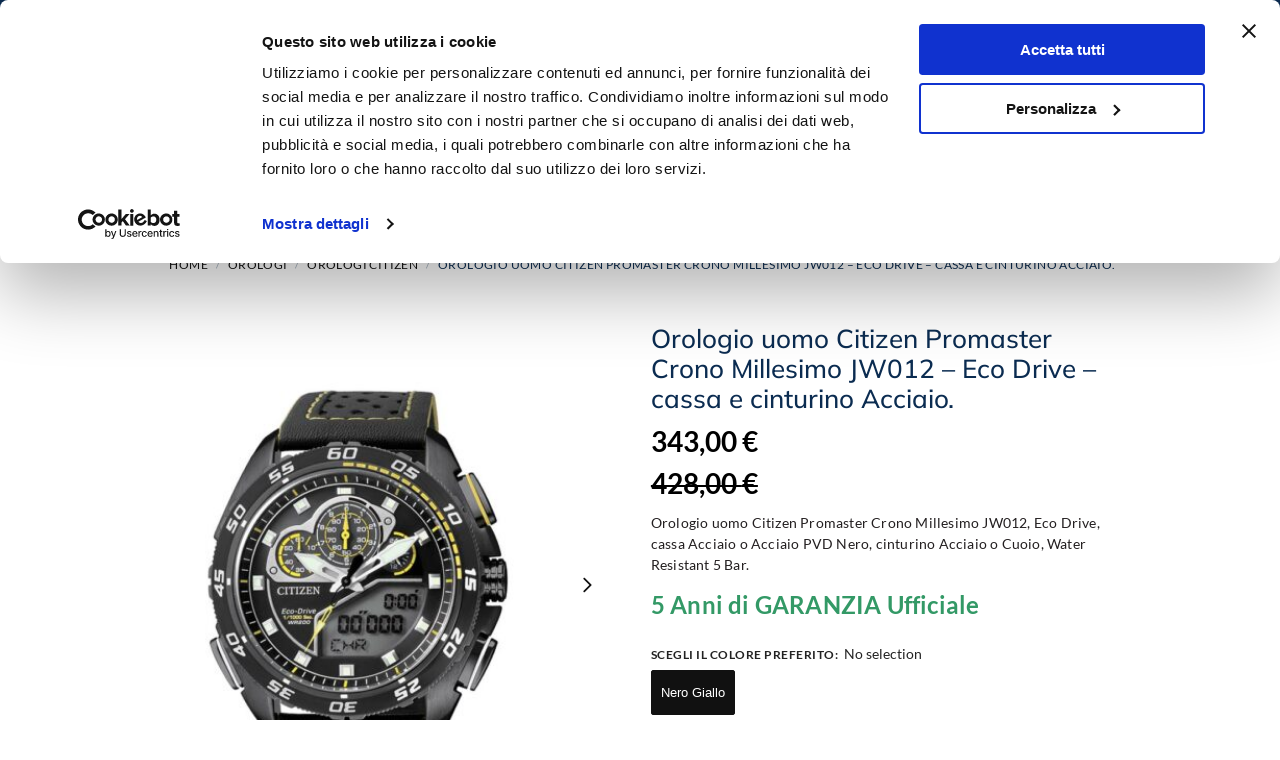

--- FILE ---
content_type: text/html; charset=UTF-8
request_url: https://www.rensiweb.com/it/orologio-uomo-citizen-promaster-crono-millesimo-eco-drive-cassa-cinturino-acciaio-quadrante-nero-rosso.html
body_size: 53438
content:
<!doctype html>
<html lang="it-IT" prefix="og: https://ogp.me/ns#">
<head>
<meta charset="UTF-8">
<meta name="viewport" content="height=device-height, width=device-width, initial-scale=1">
<link rel="profile" href="https://gmpg.org/xfn/11">
<link rel="pingback" href="https://www.rensiweb.com/xmlrpc.php">
<script id="Cookiebot" src="https://consent.cookiebot.com/uc.js" data-cbid="d98befb5-c72b-4b46-a778-d6b333c64fcd" data-blockingmode="auto" type="text/javascript"></script><link rel="alternate" hreflang="it" href="https://www.rensiweb.com/it/orologio-uomo-citizen-promaster-crono-millesimo-eco-drive-cassa-cinturino-acciaio-quadrante-nero-rosso.html" />
<link rel="alternate" hreflang="en" href="https://www.rensiweb.com/en/men-watches-citizen-promaster-chrono-thousandth-eco-drive-steel-case-strap-black-red-dial.html" />
<link rel="alternate" hreflang="x-default" href="https://www.rensiweb.com/it/orologio-uomo-citizen-promaster-crono-millesimo-eco-drive-cassa-cinturino-acciaio-quadrante-nero-rosso.html" />
<!-- Google Tag Manager by PYS -->
<script data-cfasync="false" data-pagespeed-no-defer>
window.dataLayerPYS = window.dataLayerPYS || [];
</script>
<!-- End Google Tag Manager by PYS -->
<!-- Ottimizzazione per i motori di ricerca di Rank Math - https://rankmath.com/ -->
<title>Orologio uomo, Citizen Promaster Crono Millesimo</title>
<meta name="description" content="Orologio uomo, Citizen Promaster Crono Millesimo, Eco Drive, cassa Acciaio o Acciaio PVD Nero, cinturino Acciaio o Cuoio, vetro Zaffiro, W.R. 5 Bar."/>
<meta name="robots" content="follow, index, max-snippet:-1, max-video-preview:-1, max-image-preview:large"/>
<link rel="canonical" href="https://www.rensiweb.com/it/orologio-uomo-citizen-promaster-crono-millesimo-eco-drive-cassa-cinturino-acciaio-quadrante-nero-rosso.html" />
<meta property="og:locale" content="it_IT" />
<meta property="og:type" content="product" />
<meta property="og:title" content="Orologio uomo, Citizen Promaster Crono Millesimo" />
<meta property="og:description" content="Orologio uomo, Citizen Promaster Crono Millesimo, Eco Drive, cassa Acciaio o Acciaio PVD Nero, cinturino Acciaio o Cuoio, vetro Zaffiro, W.R. 5 Bar." />
<meta property="og:url" content="https://www.rensiweb.com/it/orologio-uomo-citizen-promaster-crono-millesimo-eco-drive-cassa-cinturino-acciaio-quadrante-nero-rosso.html" />
<meta property="og:site_name" content="Rensi Gioielli" />
<meta property="og:updated_time" content="2026-01-26T20:57:26+01:00" />
<meta property="og:image" content="https://www.rensiweb.com/wp-content/uploads/virtuemart/product/watch-man-citizen-chrono-thousandth-steel-black-pvd-dial-black-yellow-jw0125-00e5.jpg" />
<meta property="og:image:secure_url" content="https://www.rensiweb.com/wp-content/uploads/virtuemart/product/watch-man-citizen-chrono-thousandth-steel-black-pvd-dial-black-yellow-jw0125-00e5.jpg" />
<meta property="og:image:width" content="900" />
<meta property="og:image:height" content="900" />
<meta property="og:image:alt" content="Citizen" />
<meta property="og:image:type" content="image/jpeg" />
<meta property="product:availability" content="instock" />
<meta property="product:retailer_item_id" content="JW0124" />
<meta name="twitter:card" content="summary_large_image" />
<meta name="twitter:title" content="Orologio uomo, Citizen Promaster Crono Millesimo" />
<meta name="twitter:description" content="Orologio uomo, Citizen Promaster Crono Millesimo, Eco Drive, cassa Acciaio o Acciaio PVD Nero, cinturino Acciaio o Cuoio, vetro Zaffiro, W.R. 5 Bar." />
<meta name="twitter:image" content="https://www.rensiweb.com/wp-content/uploads/virtuemart/product/watch-man-citizen-chrono-thousandth-steel-black-pvd-dial-black-yellow-jw0125-00e5.jpg" />
<meta name="twitter:label1" content="Prezzo" />
<meta name="twitter:data1" content="343,00&nbsp;&euro;" />
<meta name="twitter:label2" content="Disponibilità" />
<meta name="twitter:data2" content="In stock" />
<script type="application/ld+json" class="rank-math-schema-pro">{"@context":"https://schema.org","@graph":[{"@type":"Organization","@id":"https://www.rensiweb.com/it#organization/","name":"Rensi Gioielli","url":"https://www.rensiweb.com/it","logo":{"@type":"ImageObject","@id":"https://www.rensiweb.com/it#logo/","url":"https://www.rensiweb.com/wp-content/uploads/cropped-logo-rensi.jpg","contentUrl":"https://www.rensiweb.com/wp-content/uploads/cropped-logo-rensi.jpg","caption":"Rensi Gioielli","inLanguage":"it-IT","width":"230","height":"54"}},{"@type":"WebSite","@id":"https://www.rensiweb.com/it#website/","url":"https://www.rensiweb.com/it","name":"Rensi Gioielli","publisher":{"@id":"https://www.rensiweb.com/it#organization/"},"inLanguage":"it-IT"},{"@type":"ImageObject","@id":"https://www.rensiweb.com/wp-content/uploads/virtuemart/product/watch-man-citizen-chrono-thousandth-steel-black-pvd-dial-black-yellow-jw0125-00e5.jpg","url":"https://www.rensiweb.com/wp-content/uploads/virtuemart/product/watch-man-citizen-chrono-thousandth-steel-black-pvd-dial-black-yellow-jw0125-00e5.jpg","width":"900","height":"900","inLanguage":"it-IT"},{"@type":"BreadcrumbList","@id":"https://www.rensiweb.com/it/orologio-uomo-citizen-promaster-crono-millesimo-eco-drive-cassa-cinturino-acciaio-quadrante-nero-rosso.html#breadcrumb","itemListElement":[{"@type":"ListItem","position":"1","item":{"@id":"https://www.rensiweb.com/it","name":"Home"}},{"@type":"ListItem","position":"2","item":{"@id":"https://www.rensiweb.com/it/orologio-uomo-citizen-promaster-crono-millesimo-eco-drive-cassa-cinturino-acciaio-quadrante-nero-rosso.html","name":"Orologio uomo Citizen Promaster Crono Millesimo JW012 &#8211; Eco Drive &#8211; cassa e cinturino Acciaio."}}]},{"@type":"WebPage","@id":"https://www.rensiweb.com/it/orologio-uomo-citizen-promaster-crono-millesimo-eco-drive-cassa-cinturino-acciaio-quadrante-nero-rosso.html#webpage","url":"https://www.rensiweb.com/it/orologio-uomo-citizen-promaster-crono-millesimo-eco-drive-cassa-cinturino-acciaio-quadrante-nero-rosso.html","name":"Orologio uomo, Citizen Promaster Crono Millesimo","datePublished":"2017-05-27T14:17:20+02:00","dateModified":"2026-01-26T20:57:26+01:00","isPartOf":{"@id":"https://www.rensiweb.com/it#website/"},"primaryImageOfPage":{"@id":"https://www.rensiweb.com/wp-content/uploads/virtuemart/product/watch-man-citizen-chrono-thousandth-steel-black-pvd-dial-black-yellow-jw0125-00e5.jpg"},"inLanguage":"it-IT","breadcrumb":{"@id":"https://www.rensiweb.com/it/orologio-uomo-citizen-promaster-crono-millesimo-eco-drive-cassa-cinturino-acciaio-quadrante-nero-rosso.html#breadcrumb"}},{"@type":"ProductGroup","name":"Orologio uomo, Citizen Promaster Crono Millesimo","description":"Orologio uomo, Citizen Promaster Crono Millesimo, Eco Drive, cassa Acciaio o Acciaio PVD Nero, cinturino Acciaio o Cuoio, vetro Zaffiro, W.R. 5 Bar.","sku":"JW0124","category":"Orologi","mainEntityOfPage":{"@id":"https://www.rensiweb.com/it/orologio-uomo-citizen-promaster-crono-millesimo-eco-drive-cassa-cinturino-acciaio-quadrante-nero-rosso.html#webpage"},"image":{"@id":"https://www.rensiweb.com/wp-content/uploads/virtuemart/product/watch-man-citizen-chrono-thousandth-steel-black-pvd-dial-black-yellow-jw0125-00e5.jpg"},"color":"Nero Rosso","additionalProperty":[{"@type":"PropertyValue","name":"pa_cp_sesso","value":"Uomo"},{"@type":"PropertyValue","name":"pa_cf_cinturino_orl","value":"Acciaio"},{"@type":"PropertyValue","name":"pa_cp_categoria_orl","value":"Crono Multifunzione"},{"@type":"PropertyValue","name":"pa_cp_movimento","value":"Quarzo a carica di luce"},{"@type":"PropertyValue","name":"pa_cp_cassa","value":"Acciaio Inox"},{"@type":"PropertyValue","name":"pa_cp_cinturino","value":"Acciaio Inox"},{"@type":"PropertyValue","name":"pa_cp_mis_polso_cm","value":"21"},{"@type":"PropertyValue","name":"pa_cp_quadrante","value":"Nero"},{"@type":"PropertyValue","name":"pa_cp_vetro","value":"Zaffiro"},{"@type":"PropertyValue","name":"pa_cp_water_resistant","value":"20 bar/200m"},{"@type":"PropertyValue","name":"pa_cp_fondo_cassa","value":"Fondo a Vite"},{"@type":"PropertyValue","name":"pa_cp_corona_regolazione","value":"A pressione"},{"@type":"PropertyValue","name":"pa_cp_chiusura_orl","value":"Deployante con pulsanti e sicura"},{"@type":"PropertyValue","name":"pa_cp_forma_cassa","value":"Rotonda"},{"@type":"PropertyValue","name":"pa_cp_misura_cassa_mm","value":"50"},{"@type":"PropertyValue","name":"pa_cp_altezza_cassa_mm","value":"14.4"},{"@type":"PropertyValue","name":"pa_cp_range_cassa_mm","value":"46-50"},{"@type":"PropertyValue","name":"pa_cp_peso_orologio_g","value":"198"},{"@type":"PropertyValue","name":"pa_cp_suonerie","value":"1"},{"@type":"PropertyValue","name":"pa_cp_collezione","value":"Citizen Promaster Crono Millesimo"}],"url":"https://www.rensiweb.com/it/orologio-uomo-citizen-promaster-crono-millesimo-eco-drive-cassa-cinturino-acciaio-quadrante-nero-rosso.html","productGroupID":"JW0124","hasVariant":[{"@type":"Product","sku":"JW0125-00E","name":"Orologio uomo Citizen Promaster Crono Millesimo JW012 &#8211; Eco Drive &#8211; cassa e cinturino Acciaio. - Nero Giallo","description":"Orologio uomo Citizen Promaster Crono Millesimo JW012, Eco Drive, cassa Acciaio o Acciaio PVD Nero, cinturino Acciaio o Cuoio, Water Resistant 5 Bar. 5 Anni di GARANZIA Ufficiale","image":"https://www.rensiweb.com/wp-content/uploads/virtuemart/product/watch-man-citizen-chrono-thousandth-steel-black-pvd-dial-black-yellow-jw0125-00e5.jpg","offers":{"@type":"Offer","description":"Orologio uomo Citizen Promaster Crono Millesimo JW012, Eco Drive, cassa Acciaio o Acciaio PVD Nero, cinturino Acciaio o Cuoio, Water Resistant 5 Bar. 5 Anni di GARANZIA Ufficiale","price":"343","priceCurrency":"EUR","availability":"https://schema.org/InStock","itemCondition":"NewCondition","priceValidUntil":"2027-12-31","url":"https://www.rensiweb.com/it/orologio-uomo-citizen-promaster-crono-millesimo-eco-drive-cassa-cinturino-acciaio-quadrante-nero-rosso.html?attribute_pa_cf_orologi=nero_giallo"}}],"@id":"https://www.rensiweb.com/it/orologio-uomo-citizen-promaster-crono-millesimo-eco-drive-cassa-cinturino-acciaio-quadrante-nero-rosso.html#richSnippet"}]}</script>
<!-- /Rank Math WordPress SEO plugin -->
<script type='application/javascript' id='pys-version-script'>console.log('PixelYourSite PRO version 12.3.4.1');</script>
<link rel="alternate" title="oEmbed (JSON)" type="application/json+oembed" href="https://www.rensiweb.com/it/wp-json/oembed/1.0/embed?url=https%3A%2F%2Fwww.rensiweb.com%2Fit%2Forologio-uomo-citizen-promaster-crono-millesimo-eco-drive-cassa-cinturino-acciaio-quadrante-nero-rosso.html" />
<link rel="alternate" title="oEmbed (XML)" type="text/xml+oembed" href="https://www.rensiweb.com/it/wp-json/oembed/1.0/embed?url=https%3A%2F%2Fwww.rensiweb.com%2Fit%2Forologio-uomo-citizen-promaster-crono-millesimo-eco-drive-cassa-cinturino-acciaio-quadrante-nero-rosso.html&#038;format=xml" />
<style type="text/css">
@keyframes cgkit-loading { 0% { background-position: 100% 50%; } 100% { background-position: 0 50%; } }
body ul.products li.product.cgkit-swatch-loading .woocommerce-image__wrapper,
body ul.products li.product.cgkit-swatch-loading .woocommerce-card__header > * { color: transparent !important; background: linear-gradient(100deg, #ececec 30%, #f5f5f5 50%, #ececec 70%); border-radius: 5px; background-size: 400%; animation: cgkit-loading 1.2s ease-in-out infinite; }
body ul.products li.product.cgkit-swatch-loading .woocommerce-image__wrapper > *,
body ul.products li.product.cgkit-swatch-loading .woocommerce-card__header > * > * { visibility: hidden; }
ul.products li.product.cgkit-swatch-loading .woocommerce-card__header .product__categories,
ul.products li.product.cgkit-swatch-loading .woocommerce-card__header .woocommerce-loop-product__title,
ul.products li.product.cgkit-swatch-loading .woocommerce-card__header .price { display: table; width: auto;  }
ul.products li.product.cgkit-swatch-loading .woocommerce-card__header .star-rating:before { visibility: hidden; }
</style>
<style id='wp-img-auto-sizes-contain-inline-css' type='text/css'>
img:is([sizes=auto i],[sizes^="auto," i]){contain-intrinsic-size:3000px 1500px}
/*# sourceURL=wp-img-auto-sizes-contain-inline-css */
</style>
<link rel='stylesheet' id='commercekit-wishlist-css-css' href='https://www.rensiweb.com/wp-content/plugins/commercegurus-commercekit/assets/css/wishlist.css?ver=2.4.4' type='text/css' media='all' />
<link rel='stylesheet' id='commercekit-ajax-search-css-css' href='https://www.rensiweb.com/wp-content/plugins/commercegurus-commercekit/assets/css/ajax-search.css?ver=2.4.4' type='text/css' media='all' />
<link rel='stylesheet' id='commercekit-attribute-swatches-css-css' href='https://www.rensiweb.com/wp-content/plugins/commercegurus-commercekit/assets/css/commercegurus-attribute-swatches.css?ver=2.4.4' type='text/css' media='all' />
<link rel='stylesheet' id='commercekit-attribute-swatches-plp-css-css' href='https://www.rensiweb.com/wp-content/plugins/commercegurus-commercekit/assets/css/commercegurus-attribute-swatches-plp.css?ver=2.4.4' type='text/css' media='all' />
<link rel='stylesheet' id='commercekit-as-tooltip-css-css' href='https://www.rensiweb.com/wp-content/plugins/commercegurus-commercekit/assets/css/commercegurus-as-tooltip.css?ver=2.4.4' type='text/css' media='all' />
<link rel='stylesheet' id='commercekit-sticky-atc-css-css' href='https://www.rensiweb.com/wp-content/plugins/commercegurus-commercekit/assets/css/commercekit-sticky-atc.css?ver=2.4.4' type='text/css' media='all' />
<style id='woocommerce-inline-inline-css' type='text/css'>
.woocommerce form .form-row .required { visibility: visible; }
/*# sourceURL=woocommerce-inline-inline-css */
</style>
<link rel='stylesheet' id='wpml-legacy-horizontal-list-0-css' href='https://www.rensiweb.com/wp-content/plugins/sitepress-multilingual-cms/templates/language-switchers/legacy-list-horizontal/style.min.css?ver=1' type='text/css' media='all' />
<link rel='stylesheet' id='wc-bis-css-css' href='https://www.rensiweb.com/wp-content/plugins/woocommerce-back-in-stock-notifications/assets/css/frontend/woocommerce.css?ver=3.3.3' type='text/css' media='all' />
<link rel='stylesheet' id='dashicons-css' href='https://www.rensiweb.com/wp-includes/css/dashicons.min.css?ver=6.9' type='text/css' media='all' />
<style id='dashicons-inline-css' type='text/css'>
[data-font="Dashicons"]:before {font-family: 'Dashicons' !important;content: attr(data-icon) !important;speak: none !important;font-weight: normal !important;font-variant: normal !important;text-transform: none !important;line-height: 1 !important;font-style: normal !important;-webkit-font-smoothing: antialiased !important;-moz-osx-font-smoothing: grayscale !important;}
/*# sourceURL=dashicons-inline-css */
</style>
<link rel='stylesheet' id='woocommerce-addons-css-css' href='https://www.rensiweb.com/wp-content/plugins/woocommerce-product-addons/assets/css/frontend/frontend.css?ver=8.1.2' type='text/css' media='all' />
<link rel='stylesheet' id='gateway-css' href='https://www.rensiweb.com/wp-content/plugins/woocommerce-paypal-payments/modules/ppcp-button/assets/css/gateway.css?ver=3.3.1' type='text/css' media='all' />
<link rel='stylesheet' id='yith-infs-style-css' href='https://www.rensiweb.com/wp-content/plugins/yith-infinite-scrolling/assets/css/frontend.css?ver=2.4.0' type='text/css' media='all' />
<link rel='stylesheet' id='brands-styles-css' href='https://www.rensiweb.com/wp-content/plugins/woocommerce/assets/css/brands.css?ver=10.4.3' type='text/css' media='all' />
<link rel='stylesheet' id='commercegurus-swiperjscss-css' href='https://www.rensiweb.com/wp-content/plugins/commercegurus-commercekit/assets/css/swiper-bundle.min.css?ver=2.4.4' type='text/css' media='all' />
<link rel='stylesheet' id='commercegurus-photoswipe-css' href='https://www.rensiweb.com/wp-content/plugins/commercegurus-commercekit/assets/css/photoswipe.min.css?ver=2.4.4' type='text/css' media='all' />
<link rel='stylesheet' id='commercegurus-photoswipe-skin-css' href='https://www.rensiweb.com/wp-content/plugins/commercegurus-commercekit/assets/css/default-skin.min.css?ver=2.4.4' type='text/css' media='all' />
<link rel='stylesheet' id='shoptimizer-style-css' href='https://www.rensiweb.com/wp-content/themes/shoptimizer/style.css?ver=2.9.1' type='text/css' media='all' />
<link rel='stylesheet' id='shoptimizer-child-style-css' href='https://www.rensiweb.com/wp-content/themes/shoptimizer-child-theme/style.css?ver=1.2.1' type='text/css' media='all' />
<link rel='stylesheet' id='shoptimizer-main-css' href='https://www.rensiweb.com/wp-content/themes/shoptimizer/assets/css/main/main.css?ver=2.9.1' type='text/css' media='all' />
<link rel='stylesheet' id='shoptimizer-product-css' href='https://www.rensiweb.com/wp-content/themes/shoptimizer/assets/css/main/product.css?ver=2.9.1' type='text/css' media='all' />
<link rel='stylesheet' id='shoptimizer-comments-css' href='https://www.rensiweb.com/wp-content/themes/shoptimizer/assets/css/main/comments.css?ver=2.9.1' type='text/css' media='all' />
<link rel='stylesheet' id='shoptimizer-blocks-css' href='https://www.rensiweb.com/wp-content/themes/shoptimizer/assets/css/main/blocks.css?ver=2.9.1' type='text/css' media='all' />
<link rel='stylesheet' id='shoptimizer-reduced-motion-css' href='https://www.rensiweb.com/wp-content/themes/shoptimizer/assets/css/components/accessibility/reduced-motion.css?ver=2.9.1' type='text/css' media='all' />
<link rel='stylesheet' id='elementor-frontend-css' href='https://www.rensiweb.com/wp-content/plugins/elementor/assets/css/frontend.min.css?ver=3.34.1' type='text/css' media='all' />
<style id='elementor-frontend-inline-css' type='text/css'>
.elementor-kit-15128{--e-global-color-primary:#1A64B7;--e-global-color-secondary:#54595F;--e-global-color-text:#7A7A7A;--e-global-color-accent:#61CE70;--e-global-typography-primary-font-family:"Lato";--e-global-typography-primary-font-weight:700;--e-global-typography-secondary-font-family:"Lato";--e-global-typography-secondary-font-weight:400;--e-global-typography-text-font-family:"Lato";--e-global-typography-text-font-weight:400;--e-global-typography-accent-font-family:"Lato";--e-global-typography-accent-font-weight:500;font-family:"Lato", Sans-serif;}.elementor-kit-15128 e-page-transition{background-color:#FFBC7D;}.elementor-kit-15128 h1{font-family:"Lato", Sans-serif;font-weight:700;}.elementor-kit-15128 h2{font-family:"Lato", Sans-serif;font-weight:700;}.elementor-kit-15128 h3{font-family:"Lato", Sans-serif;font-weight:700;}.elementor-kit-15128 h4{font-family:"Lato", Sans-serif;}.elementor-section.elementor-section-boxed > .elementor-container{max-width:1140px;}.e-con{--container-max-width:1140px;}.elementor-widget:not(:last-child){margin-block-end:20px;}.elementor-element{--widgets-spacing:20px 20px;--widgets-spacing-row:20px;--widgets-spacing-column:20px;}{}h1.entry-title{display:var(--page-title-display);}@media(max-width:1024px){.elementor-section.elementor-section-boxed > .elementor-container{max-width:1024px;}.e-con{--container-max-width:1024px;}}@media(max-width:767px){.elementor-section.elementor-section-boxed > .elementor-container{max-width:767px;}.e-con{--container-max-width:767px;}}
.elementor-16799 .elementor-element.elementor-element-7d558ac{margin-top:80px;margin-bottom:0px;padding:3px 3px 3px 3px;}.elementor-16799 .elementor-element.elementor-element-ce9b50c > .elementor-element-populated{margin:0px 0px 0px 0px;--e-column-margin-right:0px;--e-column-margin-left:0px;padding:0px 0px 0px 0px;}.elementor-16799 .elementor-element.elementor-element-32d8167 > .elementor-container > .elementor-column > .elementor-widget-wrap{align-content:center;align-items:center;}.elementor-16799 .elementor-element.elementor-element-32d8167:not(.elementor-motion-effects-element-type-background), .elementor-16799 .elementor-element.elementor-element-32d8167 > .elementor-motion-effects-container > .elementor-motion-effects-layer{background-color:#F5F8FB;}.elementor-16799 .elementor-element.elementor-element-32d8167{transition:background 0.3s, border 0.3s, border-radius 0.3s, box-shadow 0.3s;padding:15px 0px 15px 0px;}.elementor-16799 .elementor-element.elementor-element-32d8167 > .elementor-background-overlay{transition:background 0.3s, border-radius 0.3s, opacity 0.3s;}.elementor-16799 .elementor-element.elementor-element-88bf302.elementor-column > .elementor-widget-wrap{justify-content:flex-end;}.elementor-16799 .elementor-element.elementor-element-88bf302 > .elementor-element-populated{padding:0px 10px 0px 0px;}.elementor-16799 .elementor-element.elementor-element-133e9f1 .elementor-icon-box-wrapper{align-items:start;gap:16px;}.elementor-16799 .elementor-element.elementor-element-133e9f1 .elementor-icon-box-title{margin-block-end:0px;color:#323232;}.elementor-16799 .elementor-element.elementor-element-133e9f1 .elementor-icon{font-size:50px;}.elementor-16799 .elementor-element.elementor-element-133e9f1 .elementor-icon-box-title, .elementor-16799 .elementor-element.elementor-element-133e9f1 .elementor-icon-box-title a{font-size:18px;}.elementor-16799 .elementor-element.elementor-element-133e9f1 .elementor-icon-box-description{color:#323232;}.elementor-16799 .elementor-element.elementor-element-8cf80f2.elementor-column > .elementor-widget-wrap{justify-content:flex-end;}.elementor-16799 .elementor-element.elementor-element-8cf80f2 > .elementor-element-populated{padding:0px 10px 0px 0px;}.elementor-16799 .elementor-element.elementor-element-0de22ba .elementor-icon-box-wrapper{align-items:start;gap:16px;}.elementor-16799 .elementor-element.elementor-element-0de22ba .elementor-icon-box-title{margin-block-end:0px;color:#323232;}.elementor-16799 .elementor-element.elementor-element-0de22ba .elementor-icon{font-size:50px;}.elementor-16799 .elementor-element.elementor-element-0de22ba .elementor-icon-box-title, .elementor-16799 .elementor-element.elementor-element-0de22ba .elementor-icon-box-title a{font-size:18px;}.elementor-16799 .elementor-element.elementor-element-0de22ba .elementor-icon-box-description{color:#323232;}.elementor-16799 .elementor-element.elementor-element-0d6831f.elementor-column > .elementor-widget-wrap{justify-content:flex-end;}.elementor-16799 .elementor-element.elementor-element-0d6831f > .elementor-element-populated{padding:0px 10px 0px 0px;}.elementor-16799 .elementor-element.elementor-element-4bae118 .elementor-icon-box-wrapper{align-items:start;gap:16px;}.elementor-16799 .elementor-element.elementor-element-4bae118 .elementor-icon-box-title{margin-block-end:0px;color:#323232;}.elementor-16799 .elementor-element.elementor-element-4bae118 .elementor-icon{font-size:50px;}.elementor-16799 .elementor-element.elementor-element-4bae118 .elementor-icon-box-title, .elementor-16799 .elementor-element.elementor-element-4bae118 .elementor-icon-box-title a{font-size:18px;}.elementor-16799 .elementor-element.elementor-element-4bae118 .elementor-icon-box-description{color:#323232;}.elementor-16799 .elementor-element.elementor-element-72ca600.elementor-column > .elementor-widget-wrap{justify-content:flex-end;}.elementor-16799 .elementor-element.elementor-element-72ca600 > .elementor-element-populated{padding:0px 0px 0px 10px;}.elementor-16799 .elementor-element.elementor-element-59d8a68 .elementor-icon-box-wrapper{align-items:start;gap:16px;}.elementor-16799 .elementor-element.elementor-element-59d8a68 .elementor-icon-box-title{margin-block-end:0px;color:#323232;}.elementor-16799 .elementor-element.elementor-element-59d8a68.elementor-view-stacked .elementor-icon{background-color:var( --e-global-color-primary );}.elementor-16799 .elementor-element.elementor-element-59d8a68.elementor-view-framed .elementor-icon, .elementor-16799 .elementor-element.elementor-element-59d8a68.elementor-view-default .elementor-icon{fill:var( --e-global-color-primary );color:var( --e-global-color-primary );border-color:var( --e-global-color-primary );}.elementor-16799 .elementor-element.elementor-element-59d8a68 .elementor-icon{font-size:40px;padding:6px;}.elementor-16799 .elementor-element.elementor-element-59d8a68 .elementor-icon-box-title, .elementor-16799 .elementor-element.elementor-element-59d8a68 .elementor-icon-box-title a{font-size:18px;}.elementor-16799 .elementor-element.elementor-element-59d8a68 .elementor-icon-box-description{color:#323232;}.elementor-16799 .elementor-element.elementor-element-1954957f:not(.elementor-motion-effects-element-type-background), .elementor-16799 .elementor-element.elementor-element-1954957f > .elementor-motion-effects-container > .elementor-motion-effects-layer{background-color:var( --e-global-color-primary );}.elementor-16799 .elementor-element.elementor-element-1954957f{transition:background 0.3s, border 0.3s, border-radius 0.3s, box-shadow 0.3s;padding:60px 0px 60px 0px;}.elementor-16799 .elementor-element.elementor-element-1954957f > .elementor-background-overlay{transition:background 0.3s, border-radius 0.3s, opacity 0.3s;}.elementor-16799 .elementor-element.elementor-element-8252574{text-align:start;}.elementor-16799 .elementor-element.elementor-element-8252574 img{max-width:170px;}.elementor-16799 .elementor-element.elementor-element-ec1038e > .elementor-widget-container{margin:0px 0px 0px 0px;}.elementor-16799 .elementor-element.elementor-element-ec1038e{color:#FFFFFF;}.elementor-bc-flex-widget .elementor-16799 .elementor-element.elementor-element-2ec5c6fb.elementor-column .elementor-widget-wrap{align-items:flex-start;}.elementor-16799 .elementor-element.elementor-element-2ec5c6fb.elementor-column.elementor-element[data-element_type="column"] > .elementor-widget-wrap.elementor-element-populated{align-content:flex-start;align-items:flex-start;}.elementor-16799 .elementor-element.elementor-element-2ec5c6fb > .elementor-widget-wrap > .elementor-widget:not(.elementor-widget__width-auto):not(.elementor-widget__width-initial):not(:last-child):not(.elementor-absolute){margin-block-end:25px;}.elementor-16799 .elementor-element.elementor-element-6bc2f00a .elementor-heading-title{font-size:20px;font-weight:700;text-transform:uppercase;letter-spacing:0.5px;color:#ffffff;}.elementor-16799 .elementor-element.elementor-element-9d8e7a6 > .elementor-widget-container{margin:0px 0px 0px 0px;}.elementor-16799 .elementor-element.elementor-element-9d8e7a6 .elementor-icon-list-items:not(.elementor-inline-items) .elementor-icon-list-item:not(:last-child){padding-block-end:calc(15px/2);}.elementor-16799 .elementor-element.elementor-element-9d8e7a6 .elementor-icon-list-items:not(.elementor-inline-items) .elementor-icon-list-item:not(:first-child){margin-block-start:calc(15px/2);}.elementor-16799 .elementor-element.elementor-element-9d8e7a6 .elementor-icon-list-items.elementor-inline-items .elementor-icon-list-item{margin-inline:calc(15px/2);}.elementor-16799 .elementor-element.elementor-element-9d8e7a6 .elementor-icon-list-items.elementor-inline-items{margin-inline:calc(-15px/2);}.elementor-16799 .elementor-element.elementor-element-9d8e7a6 .elementor-icon-list-items.elementor-inline-items .elementor-icon-list-item:after{inset-inline-end:calc(-15px/2);}.elementor-16799 .elementor-element.elementor-element-9d8e7a6 .elementor-icon-list-icon i{color:#FFFFFF;transition:color 0.3s;}.elementor-16799 .elementor-element.elementor-element-9d8e7a6 .elementor-icon-list-icon svg{fill:#FFFFFF;transition:fill 0.3s;}.elementor-16799 .elementor-element.elementor-element-9d8e7a6{--e-icon-list-icon-size:18px;--e-icon-list-icon-align:center;--e-icon-list-icon-margin:0 calc(var(--e-icon-list-icon-size, 1em) * 0.125);--icon-vertical-offset:0px;}.elementor-16799 .elementor-element.elementor-element-9d8e7a6 .elementor-icon-list-icon{padding-inline-end:9px;}.elementor-16799 .elementor-element.elementor-element-9d8e7a6 .elementor-icon-list-item > .elementor-icon-list-text, .elementor-16799 .elementor-element.elementor-element-9d8e7a6 .elementor-icon-list-item > a{font-size:17px;font-weight:400;line-height:1.3em;}.elementor-16799 .elementor-element.elementor-element-9d8e7a6 .elementor-icon-list-text{color:#FFFFFF;transition:color 0.3s;}.elementor-bc-flex-widget .elementor-16799 .elementor-element.elementor-element-6b7761de.elementor-column .elementor-widget-wrap{align-items:flex-start;}.elementor-16799 .elementor-element.elementor-element-6b7761de.elementor-column.elementor-element[data-element_type="column"] > .elementor-widget-wrap.elementor-element-populated{align-content:flex-start;align-items:flex-start;}.elementor-16799 .elementor-element.elementor-element-1dd710fd .elementor-heading-title{font-size:20px;font-weight:700;text-transform:uppercase;letter-spacing:0.5px;color:#ffffff;}.elementor-16799 .elementor-element.elementor-element-e459123 > .elementor-widget-container{margin:0px 0px 0px 0px;padding:0px 0px 0px 0px;}.elementor-16799 .elementor-element.elementor-element-e459123 .elementor-nav-menu .elementor-item{font-size:17px;font-weight:300;}.elementor-16799 .elementor-element.elementor-element-e459123 .elementor-nav-menu--main .elementor-item{color:#FFFFFF;fill:#FFFFFF;padding-top:6px;padding-bottom:6px;}.elementor-bc-flex-widget .elementor-16799 .elementor-element.elementor-element-5caa435.elementor-column .elementor-widget-wrap{align-items:flex-start;}.elementor-16799 .elementor-element.elementor-element-5caa435.elementor-column.elementor-element[data-element_type="column"] > .elementor-widget-wrap.elementor-element-populated{align-content:flex-start;align-items:flex-start;}.elementor-16799 .elementor-element.elementor-element-3e04c0b4 .elementor-heading-title{font-size:20px;font-weight:700;text-transform:uppercase;letter-spacing:0.5px;color:#ffffff;}.elementor-16799 .elementor-element.elementor-element-4a52e16 > .elementor-widget-container{margin:0px 0px 0px 0px;padding:0px 0px 0px 0px;}.elementor-16799 .elementor-element.elementor-element-4a52e16 .elementor-nav-menu .elementor-item{font-size:17px;font-weight:300;}.elementor-16799 .elementor-element.elementor-element-4a52e16 .elementor-nav-menu--main .elementor-item{color:#FFFFFF;fill:#FFFFFF;padding-top:6px;padding-bottom:6px;}.elementor-16799 .elementor-element.elementor-element-59259daf > .elementor-container > .elementor-column > .elementor-widget-wrap{align-content:center;align-items:center;}.elementor-16799 .elementor-element.elementor-element-59259daf:not(.elementor-motion-effects-element-type-background), .elementor-16799 .elementor-element.elementor-element-59259daf > .elementor-motion-effects-container > .elementor-motion-effects-layer{background-color:#FFFFFF;}.elementor-16799 .elementor-element.elementor-element-59259daf > .elementor-container{min-height:50px;}.elementor-16799 .elementor-element.elementor-element-59259daf{transition:background 0.3s, border 0.3s, border-radius 0.3s, box-shadow 0.3s;}.elementor-16799 .elementor-element.elementor-element-59259daf > .elementor-background-overlay{transition:background 0.3s, border-radius 0.3s, opacity 0.3s;}.elementor-16799 .elementor-element.elementor-element-2a64e7de .elementor-heading-title{font-size:16px;font-weight:300;color:var( --e-global-color-primary );}.elementor-16799 .elementor-element.elementor-element-3ff71af1{--grid-template-columns:repeat(0, auto);--icon-size:15px;--grid-column-gap:24px;--grid-row-gap:0px;}.elementor-16799 .elementor-element.elementor-element-3ff71af1 .elementor-widget-container{text-align:right;}.elementor-16799 .elementor-element.elementor-element-3ff71af1 .elementor-social-icon{background-color:#FFFFFF;--icon-padding:0em;}.elementor-16799 .elementor-element.elementor-element-3ff71af1 .elementor-social-icon i{color:var( --e-global-color-primary );}.elementor-16799 .elementor-element.elementor-element-3ff71af1 .elementor-social-icon svg{fill:var( --e-global-color-primary );}.elementor-16799 .elementor-element.elementor-element-3ff71af1 .elementor-social-icon:hover i{color:#f49ac3;}.elementor-16799 .elementor-element.elementor-element-3ff71af1 .elementor-social-icon:hover svg{fill:#f49ac3;}.elementor-theme-builder-content-area{height:400px;}.elementor-location-header:before, .elementor-location-footer:before{content:"";display:table;clear:both;}@media(min-width:768px){.elementor-16799 .elementor-element.elementor-element-ce9b50c{width:100%;}}@media(max-width:1024px) and (min-width:768px){.elementor-16799 .elementor-element.elementor-element-2b8d5c2b{width:100%;}.elementor-16799 .elementor-element.elementor-element-2ec5c6fb{width:33%;}.elementor-16799 .elementor-element.elementor-element-6b7761de{width:33%;}.elementor-16799 .elementor-element.elementor-element-5caa435{width:33%;}}@media(max-width:1024px){.elementor-16799 .elementor-element.elementor-element-1954957f{padding:50px 20px 50px 20px;}.elementor-16799 .elementor-element.elementor-element-2b8d5c2b > .elementor-element-populated{margin:0px 0px 40px 0px;--e-column-margin-right:0px;--e-column-margin-left:0px;}.elementor-16799 .elementor-element.elementor-element-9d8e7a6 .elementor-icon-list-items:not(.elementor-inline-items) .elementor-icon-list-item:not(:last-child){padding-block-end:calc(12px/2);}.elementor-16799 .elementor-element.elementor-element-9d8e7a6 .elementor-icon-list-items:not(.elementor-inline-items) .elementor-icon-list-item:not(:first-child){margin-block-start:calc(12px/2);}.elementor-16799 .elementor-element.elementor-element-9d8e7a6 .elementor-icon-list-items.elementor-inline-items .elementor-icon-list-item{margin-inline:calc(12px/2);}.elementor-16799 .elementor-element.elementor-element-9d8e7a6 .elementor-icon-list-items.elementor-inline-items{margin-inline:calc(-12px/2);}.elementor-16799 .elementor-element.elementor-element-9d8e7a6 .elementor-icon-list-items.elementor-inline-items .elementor-icon-list-item:after{inset-inline-end:calc(-12px/2);}.elementor-16799 .elementor-element.elementor-element-9d8e7a6 .elementor-icon-list-item > .elementor-icon-list-text, .elementor-16799 .elementor-element.elementor-element-9d8e7a6 .elementor-icon-list-item > a{font-size:13px;}.elementor-16799 .elementor-element.elementor-element-6b7761de > .elementor-element-populated{margin:0px 0px 0px 0px;--e-column-margin-right:0px;--e-column-margin-left:0px;}.elementor-16799 .elementor-element.elementor-element-59259daf{padding:0px 20px 0px 20px;}}@media(max-width:767px){.elementor-16799 .elementor-element.elementor-element-32d8167 > .elementor-container{max-width:294px;}.elementor-16799 .elementor-element.elementor-element-88bf302.elementor-column > .elementor-widget-wrap{justify-content:center;}.elementor-16799 .elementor-element.elementor-element-133e9f1 .elementor-icon{font-size:43px;}.elementor-16799 .elementor-element.elementor-element-133e9f1 .elementor-icon-box-title, .elementor-16799 .elementor-element.elementor-element-133e9f1 .elementor-icon-box-title a{line-height:1.2em;}.elementor-16799 .elementor-element.elementor-element-8cf80f2.elementor-column > .elementor-widget-wrap{justify-content:center;}.elementor-16799 .elementor-element.elementor-element-0de22ba .elementor-icon{font-size:43px;}.elementor-16799 .elementor-element.elementor-element-0de22ba .elementor-icon-box-title, .elementor-16799 .elementor-element.elementor-element-0de22ba .elementor-icon-box-title a{line-height:1.2em;}.elementor-16799 .elementor-element.elementor-element-0d6831f.elementor-column > .elementor-widget-wrap{justify-content:center;}.elementor-16799 .elementor-element.elementor-element-4bae118 .elementor-icon{font-size:43px;}.elementor-16799 .elementor-element.elementor-element-4bae118 .elementor-icon-box-title, .elementor-16799 .elementor-element.elementor-element-4bae118 .elementor-icon-box-title a{line-height:1.2em;}.elementor-16799 .elementor-element.elementor-element-72ca600 > .elementor-element-populated{padding:0px 0px 0px 0px;}.elementor-16799 .elementor-element.elementor-element-59d8a68 .elementor-icon{font-size:31px;}.elementor-16799 .elementor-element.elementor-element-59d8a68 .elementor-icon-box-title, .elementor-16799 .elementor-element.elementor-element-59d8a68 .elementor-icon-box-title a{line-height:1.2em;}.elementor-16799 .elementor-element.elementor-element-1954957f{padding:40px 15px 40px 15px;}.elementor-16799 .elementor-element.elementor-element-2b8d5c2b{width:100%;}.elementor-16799 .elementor-element.elementor-element-2b8d5c2b > .elementor-element-populated{margin:0px 0px 040px 0px;--e-column-margin-right:0px;--e-column-margin-left:0px;}.elementor-16799 .elementor-element.elementor-element-2ec5c6fb{width:100%;}.elementor-16799 .elementor-element.elementor-element-9d8e7a6 > .elementor-widget-container{padding:0px 0px 30px 0px;}.elementor-16799 .elementor-element.elementor-element-6b7761de{width:100%;}.elementor-16799 .elementor-element.elementor-element-1dd710fd .elementor-heading-title{font-size:19px;}.elementor-16799 .elementor-element.elementor-element-e459123 > .elementor-widget-container{padding:0px 0px 20px 0px;}.elementor-16799 .elementor-element.elementor-element-5caa435{width:100%;}.elementor-16799 .elementor-element.elementor-element-3e04c0b4 .elementor-heading-title{font-size:19px;}.elementor-16799 .elementor-element.elementor-element-4a52e16 > .elementor-widget-container{padding:0px 0px 20px 0px;}.elementor-16799 .elementor-element.elementor-element-59259daf{padding:15px 0px 10px 0px;}.elementor-16799 .elementor-element.elementor-element-2a64e7de{text-align:center;}.elementor-16799 .elementor-element.elementor-element-3ff71af1 .elementor-widget-container{text-align:center;}}
/*# sourceURL=elementor-frontend-inline-css */
</style>
<link rel='stylesheet' id='widget-icon-box-css' href='https://www.rensiweb.com/wp-content/plugins/elementor/assets/css/widget-icon-box.min.css?ver=3.34.1' type='text/css' media='all' />
<link rel='stylesheet' id='widget-image-css' href='https://www.rensiweb.com/wp-content/plugins/elementor/assets/css/widget-image.min.css?ver=3.34.1' type='text/css' media='all' />
<link rel='stylesheet' id='widget-heading-css' href='https://www.rensiweb.com/wp-content/plugins/elementor/assets/css/widget-heading.min.css?ver=3.34.1' type='text/css' media='all' />
<link rel='stylesheet' id='widget-icon-list-css' href='https://www.rensiweb.com/wp-content/plugins/elementor/assets/css/widget-icon-list.min.css?ver=3.34.1' type='text/css' media='all' />
<link rel='stylesheet' id='widget-nav-menu-css' href='https://www.rensiweb.com/wp-content/plugins/elementor-pro/assets/css/widget-nav-menu.min.css?ver=3.34.0' type='text/css' media='all' />
<link rel='stylesheet' id='widget-social-icons-css' href='https://www.rensiweb.com/wp-content/plugins/elementor/assets/css/widget-social-icons.min.css?ver=3.34.1' type='text/css' media='all' />
<link rel='stylesheet' id='e-apple-webkit-css' href='https://www.rensiweb.com/wp-content/plugins/elementor/assets/css/conditionals/apple-webkit.min.css?ver=3.34.1' type='text/css' media='all' />
<link rel='stylesheet' id='elementor-icons-css' href='https://www.rensiweb.com/wp-content/plugins/elementor/assets/lib/eicons/css/elementor-icons.min.css?ver=5.45.0' type='text/css' media='all' />
<link rel='stylesheet' id='font-awesome-5-all-css' href='https://www.rensiweb.com/wp-content/plugins/elementor/assets/lib/font-awesome/css/all.min.css?ver=3.34.1' type='text/css' media='all' />
<link rel='stylesheet' id='font-awesome-4-shim-css' href='https://www.rensiweb.com/wp-content/plugins/elementor/assets/lib/font-awesome/css/v4-shims.min.css?ver=3.34.1' type='text/css' media='all' />
<link rel='stylesheet' id='flexible-shipping-free-shipping-css' href='https://www.rensiweb.com/wp-content/plugins/flexible-shipping/assets/dist/css/free-shipping.css?ver=6.5.2.2' type='text/css' media='all' />
<link rel='stylesheet' id='shoptimizer-elementor-pro-css' href='https://www.rensiweb.com/wp-content/themes/shoptimizer/inc/compatibility/elementor-pro/elementor-pro.css?ver=1.2.1' type='text/css' media='all' />
<link rel='stylesheet' id='woo_discount_pro_style-css' href='https://www.rensiweb.com/wp-content/plugins/woo-discount-rules-pro/Assets/Css/awdr_style.css?ver=2.6.13' type='text/css' media='all' />
<link rel='stylesheet' id='elementor-gf-local-lato-css' href='https://www.rensiweb.com/wp-content/uploads/elementor/google-fonts/css/lato.css?ver=1742834797' type='text/css' media='all' />
<link rel='stylesheet' id='elementor-icons-shared-0-css' href='https://www.rensiweb.com/wp-content/plugins/elementor/assets/lib/font-awesome/css/fontawesome.min.css?ver=5.15.3' type='text/css' media='all' />
<link rel='stylesheet' id='elementor-icons-fa-solid-css' href='https://www.rensiweb.com/wp-content/plugins/elementor/assets/lib/font-awesome/css/solid.min.css?ver=5.15.3' type='text/css' media='all' />
<link rel='stylesheet' id='elementor-icons-fa-brands-css' href='https://www.rensiweb.com/wp-content/plugins/elementor/assets/lib/font-awesome/css/brands.min.css?ver=5.15.3' type='text/css' media='all' />
<script type="text/template" id="tmpl-variation-template">
<div class="woocommerce-variation-description">{{{ data.variation.variation_description }}}</div>
<div class="woocommerce-variation-price">{{{ data.variation.price_html }}}</div>
<div class="woocommerce-variation-availability">{{{ data.variation.availability_html }}}</div>
</script>
<script type="text/template" id="tmpl-unavailable-variation-template">
<p role="alert">Questo prodotto non è disponibile. Scegli un&#039;altra combinazione.</p>
</script>
<script type="text/javascript" id="wpml-cookie-js-extra">
/* <![CDATA[ */
var wpml_cookies = {"wp-wpml_current_language":{"value":"it","expires":1,"path":"/"}};
var wpml_cookies = {"wp-wpml_current_language":{"value":"it","expires":1,"path":"/"}};
//# sourceURL=wpml-cookie-js-extra
/* ]]> */
</script>
<script type="text/javascript" src="https://www.rensiweb.com/wp-content/plugins/sitepress-multilingual-cms/res/js/cookies/language-cookie.js?ver=486900" id="wpml-cookie-js" defer="defer" data-wp-strategy="defer"></script>
<script type="text/javascript" id="wfco-utm-tracking-js-extra">
/* <![CDATA[ */
var wffnUtm = {"utc_offset":"60","site_url":"https://www.rensiweb.com","genericParamEvents":"{\"user_roles\":\"guest\",\"plugin\":\"Funnel Builder\"}","cookieKeys":["flt","timezone","is_mobile","browser","fbclid","gclid","referrer","fl_url","utm_source","utm_medium","utm_campaign","utm_term","utm_content"],"excludeDomain":["paypal.com","klarna.com","quickpay.net"]};
//# sourceURL=wfco-utm-tracking-js-extra
/* ]]> */
</script>
<script type="text/javascript" src="https://www.rensiweb.com/wp-content/plugins/wp-marketing-automations/woofunnels/assets/js/utm-tracker.min.js?ver=1.10.12.71" id="wfco-utm-tracking-js" defer="defer" data-wp-strategy="defer"></script>
<script type="text/javascript" id="jquery-core-js-extra">
/* <![CDATA[ */
var pysFacebookRest = {"restApiUrl":"https://www.rensiweb.com/it/wp-json/pys-facebook/v1/event","debug":""};
//# sourceURL=jquery-core-js-extra
/* ]]> */
</script>
<script type="text/javascript" src="https://www.rensiweb.com/wp-includes/js/jquery/jquery.min.js?ver=3.7.1" id="jquery-core-js"></script>
<script type="text/javascript" src="https://www.rensiweb.com/wp-includes/js/jquery/jquery-migrate.min.js?ver=3.4.1" id="jquery-migrate-js"></script>
<script type="text/javascript" src="https://www.rensiweb.com/wp-includes/js/underscore.min.js?ver=1.13.7" id="underscore-js"></script>
<script type="text/javascript" id="wp-util-js-extra">
/* <![CDATA[ */
var _wpUtilSettings = {"ajax":{"url":"/wp-admin/admin-ajax.php"}};
//# sourceURL=wp-util-js-extra
/* ]]> */
</script>
<script type="text/javascript" src="https://www.rensiweb.com/wp-includes/js/wp-util.min.js?ver=6.9" id="wp-util-js"></script>
<script type="text/javascript" src="https://www.rensiweb.com/wp-content/plugins/woocommerce/assets/js/jquery-blockui/jquery.blockUI.min.js?ver=2.7.0-wc.10.4.3" id="wc-jquery-blockui-js" data-wp-strategy="defer"></script>
<script type="text/javascript" id="wc-single-product-js-extra">
/* <![CDATA[ */
var wc_single_product_params = {"i18n_required_rating_text":"Seleziona una valutazione","i18n_rating_options":["1 stella su 5","2 stelle su 5","3 stelle su 5","4 stelle su 5","5 stelle su 5"],"i18n_product_gallery_trigger_text":"Visualizza la galleria di immagini a schermo intero","review_rating_required":"yes","flexslider":{"rtl":false,"animation":"slide","smoothHeight":true,"directionNav":true,"controlNav":"thumbnails","slideshow":false,"animationSpeed":500,"animationLoop":false,"allowOneSlide":false},"zoom_enabled":"","zoom_options":[],"photoswipe_enabled":"","photoswipe_options":{"shareEl":false,"closeOnScroll":false,"history":false,"hideAnimationDuration":0,"showAnimationDuration":0},"flexslider_enabled":""};
//# sourceURL=wc-single-product-js-extra
/* ]]> */
</script>
<script type="text/javascript" src="https://www.rensiweb.com/wp-content/plugins/woocommerce/assets/js/frontend/single-product.min.js?ver=10.4.3" id="wc-single-product-js" defer="defer" data-wp-strategy="defer"></script>
<script type="text/javascript" src="https://www.rensiweb.com/wp-content/plugins/woocommerce/assets/js/js-cookie/js.cookie.min.js?ver=2.1.4-wc.10.4.3" id="wc-js-cookie-js" defer="defer" data-wp-strategy="defer"></script>
<script type="text/javascript" id="woocommerce-js-extra">
/* <![CDATA[ */
var woocommerce_params = {"ajax_url":"/wp-admin/admin-ajax.php","wc_ajax_url":"/it/?wc-ajax=%%endpoint%%","i18n_password_show":"Mostra password","i18n_password_hide":"Nascondi password"};
//# sourceURL=woocommerce-js-extra
/* ]]> */
</script>
<script type="text/javascript" src="https://www.rensiweb.com/wp-content/plugins/woocommerce/assets/js/frontend/woocommerce.min.js?ver=10.4.3" id="woocommerce-js" defer="defer" data-wp-strategy="defer"></script>
<script type="text/javascript" src="https://www.rensiweb.com/wp-content/plugins/woocommerce/assets/js/dompurify/purify.min.js?ver=10.4.3" id="wc-dompurify-js" defer="defer" data-wp-strategy="defer"></script>
<script type="text/javascript" src="https://www.rensiweb.com/wp-content/plugins/elementor/assets/lib/font-awesome/js/v4-shims.min.js?ver=3.34.1" id="font-awesome-4-shim-js"></script>
<script type="text/javascript" src="https://www.rensiweb.com/wp-content/plugins/pixelyoursite-pro/dist/scripts/jquery.bind-first-0.2.3.min.js" id="jquery-bind-first-js"></script>
<script type="text/javascript" src="https://www.rensiweb.com/wp-content/plugins/pixelyoursite-pro/dist/scripts/js.cookie-2.1.3.min.js?ver=2.1.3" id="js-cookie-pys-js"></script>
<script type="text/javascript" src="https://www.rensiweb.com/wp-content/plugins/pixelyoursite-pro/dist/scripts/sha256.js?ver=0.11.0" id="js-sha256-js"></script>
<script type="text/javascript" src="https://www.rensiweb.com/wp-content/plugins/pixelyoursite-pro/dist/scripts/tld.min.js?ver=2.3.1" id="js-tld-js"></script>
<script type="text/javascript" id="pys-js-extra">
/* <![CDATA[ */
var pysOptions = {"staticEvents":{"facebook":{"woo_view_content":[{"delay":0,"type":"static","name":"ViewContent","eventID":"6fbf068c-85b8-4d04-adfd-b91ac6cc00c1","pixelIds":["269807397012450"],"params":{"content_ids":["JW0124"],"content_type":"product","value":"343","currency":"EUR","contents":[{"id":"JW0124","quantity":1}],"product_price":"343","content_name":"Orologio uomo Citizen Promaster Crono Millesimo JW012 - Eco Drive - cassa e cinturino Acciaio.","category_name":"Orologi, Orologi Citizen","page_title":"Orologio uomo Citizen Promaster Crono Millesimo JW012 - Eco Drive - cassa e cinturino Acciaio.","post_type":"product","post_id":2076,"plugin":"PixelYourSite","event_url":"www.rensiweb.com/it/orologio-uomo-citizen-promaster-crono-millesimo-eco-drive-cassa-cinturino-acciaio-quadrante-nero-rosso.html","user_role":"guest"},"e_id":"woo_view_content","ids":[],"hasTimeWindow":false,"timeWindow":0,"woo_order":"","edd_order":""}],"init_event":[{"delay":0,"type":"static","ajaxFire":false,"name":"PageView","eventID":"550b9e98-35a3-4efb-aa53-775e4b4c7f21","pixelIds":["269807397012450"],"params":{"categories":"Orologi, Orologi Citizen","page_title":"Orologio uomo Citizen Promaster Crono Millesimo JW012 - Eco Drive - cassa e cinturino Acciaio.","post_type":"product","post_id":2076,"plugin":"PixelYourSite","event_url":"www.rensiweb.com/it/orologio-uomo-citizen-promaster-crono-millesimo-eco-drive-cassa-cinturino-acciaio-quadrante-nero-rosso.html","user_role":"guest"},"e_id":"init_event","ids":[],"hasTimeWindow":false,"timeWindow":0,"woo_order":"","edd_order":""}]},"ga":{"woo_view_content":[{"delay":0,"type":"static","name":"view_item","unify":false,"trackingIds":["G-G3WZBHN1KD"],"eventID":"6fbf068c-85b8-4d04-adfd-b91ac6cc00c1","params":{"items":[{"item_id":"2076","item_name":"Orologio uomo Citizen Promaster Crono Millesimo JW012 - Eco Drive - cassa e cinturino Acciaio.","quantity":1,"price":"343","affiliation":"Rensi Web","item_category":"Orologi","item_category2":"Orologi Citizen","item_brand":"Citizen"}],"currency":"EUR","ecomm_prodid":"2076","ecomm_pagetype":"product","ecomm_totalvalue":"343","page_title":"Orologio uomo Citizen Promaster Crono Millesimo JW012 - Eco Drive - cassa e cinturino Acciaio.","post_type":"product","post_id":2076,"plugin":"PixelYourSite","event_url":"www.rensiweb.com/it/orologio-uomo-citizen-promaster-crono-millesimo-eco-drive-cassa-cinturino-acciaio-quadrante-nero-rosso.html","user_role":"guest"},"e_id":"woo_view_content","ids":[],"hasTimeWindow":false,"timeWindow":0,"woo_order":"","edd_order":""}]}},"dynamicEvents":{"automatic_event_internal_link":{"facebook":{"delay":0,"type":"dyn","name":"InternalClick","eventID":"1edd2df0-6c8c-4c22-99a6-542d27061368","pixelIds":["269807397012450"],"params":{"page_title":"Orologio uomo Citizen Promaster Crono Millesimo JW012 - Eco Drive - cassa e cinturino Acciaio.","post_type":"product","post_id":2076,"plugin":"PixelYourSite","event_url":"www.rensiweb.com/it/orologio-uomo-citizen-promaster-crono-millesimo-eco-drive-cassa-cinturino-acciaio-quadrante-nero-rosso.html","user_role":"guest"},"e_id":"automatic_event_internal_link","ids":[],"hasTimeWindow":false,"timeWindow":0,"woo_order":"","edd_order":""},"ga":{"delay":0,"type":"dyn","name":"InternalClick","trackingIds":["G-G3WZBHN1KD"],"eventID":"1edd2df0-6c8c-4c22-99a6-542d27061368","params":{"page_title":"Orologio uomo Citizen Promaster Crono Millesimo JW012 - Eco Drive - cassa e cinturino Acciaio.","post_type":"product","post_id":2076,"plugin":"PixelYourSite","event_url":"www.rensiweb.com/it/orologio-uomo-citizen-promaster-crono-millesimo-eco-drive-cassa-cinturino-acciaio-quadrante-nero-rosso.html","user_role":"guest"},"e_id":"automatic_event_internal_link","ids":[],"hasTimeWindow":false,"timeWindow":0,"woo_order":"","edd_order":""}},"automatic_event_outbound_link":{"facebook":{"delay":0,"type":"dyn","name":"OutboundClick","eventID":"fda40aef-c3d1-44ab-954a-3b427d6ea1a3","pixelIds":["269807397012450"],"params":{"page_title":"Orologio uomo Citizen Promaster Crono Millesimo JW012 - Eco Drive - cassa e cinturino Acciaio.","post_type":"product","post_id":2076,"plugin":"PixelYourSite","event_url":"www.rensiweb.com/it/orologio-uomo-citizen-promaster-crono-millesimo-eco-drive-cassa-cinturino-acciaio-quadrante-nero-rosso.html","user_role":"guest"},"e_id":"automatic_event_outbound_link","ids":[],"hasTimeWindow":false,"timeWindow":0,"woo_order":"","edd_order":""},"ga":{"delay":0,"type":"dyn","name":"OutboundClick","trackingIds":["G-G3WZBHN1KD"],"eventID":"fda40aef-c3d1-44ab-954a-3b427d6ea1a3","params":{"page_title":"Orologio uomo Citizen Promaster Crono Millesimo JW012 - Eco Drive - cassa e cinturino Acciaio.","post_type":"product","post_id":2076,"plugin":"PixelYourSite","event_url":"www.rensiweb.com/it/orologio-uomo-citizen-promaster-crono-millesimo-eco-drive-cassa-cinturino-acciaio-quadrante-nero-rosso.html","user_role":"guest"},"e_id":"automatic_event_outbound_link","ids":[],"hasTimeWindow":false,"timeWindow":0,"woo_order":"","edd_order":""}},"automatic_event_video":{"facebook":{"delay":0,"type":"dyn","name":"WatchVideo","eventID":"57a2b84b-7c2d-4179-9409-a7bd227a38e3","pixelIds":["269807397012450"],"params":{"page_title":"Orologio uomo Citizen Promaster Crono Millesimo JW012 - Eco Drive - cassa e cinturino Acciaio.","post_type":"product","post_id":2076,"plugin":"PixelYourSite","event_url":"www.rensiweb.com/it/orologio-uomo-citizen-promaster-crono-millesimo-eco-drive-cassa-cinturino-acciaio-quadrante-nero-rosso.html","user_role":"guest"},"e_id":"automatic_event_video","ids":[],"hasTimeWindow":false,"timeWindow":0,"woo_order":"","edd_order":""},"ga":{"delay":0,"type":"dyn","name":"WatchVideo","youtube_disabled":false,"trackingIds":["G-G3WZBHN1KD"],"eventID":"57a2b84b-7c2d-4179-9409-a7bd227a38e3","params":{"page_title":"Orologio uomo Citizen Promaster Crono Millesimo JW012 - Eco Drive - cassa e cinturino Acciaio.","post_type":"product","post_id":2076,"plugin":"PixelYourSite","event_url":"www.rensiweb.com/it/orologio-uomo-citizen-promaster-crono-millesimo-eco-drive-cassa-cinturino-acciaio-quadrante-nero-rosso.html","user_role":"guest"},"e_id":"automatic_event_video","ids":[],"hasTimeWindow":false,"timeWindow":0,"woo_order":"","edd_order":""}},"automatic_event_tel_link":{"facebook":{"delay":0,"type":"dyn","name":"TelClick","eventID":"586069e9-9d5f-4216-a802-165e244f936b","pixelIds":["269807397012450"],"params":{"page_title":"Orologio uomo Citizen Promaster Crono Millesimo JW012 - Eco Drive - cassa e cinturino Acciaio.","post_type":"product","post_id":2076,"plugin":"PixelYourSite","event_url":"www.rensiweb.com/it/orologio-uomo-citizen-promaster-crono-millesimo-eco-drive-cassa-cinturino-acciaio-quadrante-nero-rosso.html","user_role":"guest"},"e_id":"automatic_event_tel_link","ids":[],"hasTimeWindow":false,"timeWindow":0,"woo_order":"","edd_order":""},"ga":{"delay":0,"type":"dyn","name":"TelClick","trackingIds":["G-G3WZBHN1KD"],"eventID":"586069e9-9d5f-4216-a802-165e244f936b","params":{"page_title":"Orologio uomo Citizen Promaster Crono Millesimo JW012 - Eco Drive - cassa e cinturino Acciaio.","post_type":"product","post_id":2076,"plugin":"PixelYourSite","event_url":"www.rensiweb.com/it/orologio-uomo-citizen-promaster-crono-millesimo-eco-drive-cassa-cinturino-acciaio-quadrante-nero-rosso.html","user_role":"guest"},"e_id":"automatic_event_tel_link","ids":[],"hasTimeWindow":false,"timeWindow":0,"woo_order":"","edd_order":""}},"automatic_event_email_link":{"facebook":{"delay":0,"type":"dyn","name":"EmailClick","eventID":"9539317c-4345-4206-93d3-c78acea62064","pixelIds":["269807397012450"],"params":{"page_title":"Orologio uomo Citizen Promaster Crono Millesimo JW012 - Eco Drive - cassa e cinturino Acciaio.","post_type":"product","post_id":2076,"plugin":"PixelYourSite","event_url":"www.rensiweb.com/it/orologio-uomo-citizen-promaster-crono-millesimo-eco-drive-cassa-cinturino-acciaio-quadrante-nero-rosso.html","user_role":"guest"},"e_id":"automatic_event_email_link","ids":[],"hasTimeWindow":false,"timeWindow":0,"woo_order":"","edd_order":""},"ga":{"delay":0,"type":"dyn","name":"EmailClick","trackingIds":["G-G3WZBHN1KD"],"eventID":"9539317c-4345-4206-93d3-c78acea62064","params":{"page_title":"Orologio uomo Citizen Promaster Crono Millesimo JW012 - Eco Drive - cassa e cinturino Acciaio.","post_type":"product","post_id":2076,"plugin":"PixelYourSite","event_url":"www.rensiweb.com/it/orologio-uomo-citizen-promaster-crono-millesimo-eco-drive-cassa-cinturino-acciaio-quadrante-nero-rosso.html","user_role":"guest"},"e_id":"automatic_event_email_link","ids":[],"hasTimeWindow":false,"timeWindow":0,"woo_order":"","edd_order":""}},"automatic_event_form":{"facebook":{"delay":0,"type":"dyn","name":"Form","eventID":"8bd27354-1c4d-4b1a-9e9c-8412e7125ace","pixelIds":["269807397012450"],"params":{"page_title":"Orologio uomo Citizen Promaster Crono Millesimo JW012 - Eco Drive - cassa e cinturino Acciaio.","post_type":"product","post_id":2076,"plugin":"PixelYourSite","event_url":"www.rensiweb.com/it/orologio-uomo-citizen-promaster-crono-millesimo-eco-drive-cassa-cinturino-acciaio-quadrante-nero-rosso.html","user_role":"guest"},"e_id":"automatic_event_form","ids":[],"hasTimeWindow":false,"timeWindow":0,"woo_order":"","edd_order":""},"ga":{"delay":0,"type":"dyn","name":"Form","trackingIds":["G-G3WZBHN1KD"],"eventID":"8bd27354-1c4d-4b1a-9e9c-8412e7125ace","params":{"page_title":"Orologio uomo Citizen Promaster Crono Millesimo JW012 - Eco Drive - cassa e cinturino Acciaio.","post_type":"product","post_id":2076,"plugin":"PixelYourSite","event_url":"www.rensiweb.com/it/orologio-uomo-citizen-promaster-crono-millesimo-eco-drive-cassa-cinturino-acciaio-quadrante-nero-rosso.html","user_role":"guest"},"e_id":"automatic_event_form","ids":[],"hasTimeWindow":false,"timeWindow":0,"woo_order":"","edd_order":""}},"automatic_event_download":{"facebook":{"delay":0,"type":"dyn","name":"Download","extensions":[""],"eventID":"be377318-7c92-4343-a86d-7a52c1f9e001","pixelIds":["269807397012450"],"params":{"page_title":"Orologio uomo Citizen Promaster Crono Millesimo JW012 - Eco Drive - cassa e cinturino Acciaio.","post_type":"product","post_id":2076,"plugin":"PixelYourSite","event_url":"www.rensiweb.com/it/orologio-uomo-citizen-promaster-crono-millesimo-eco-drive-cassa-cinturino-acciaio-quadrante-nero-rosso.html","user_role":"guest"},"e_id":"automatic_event_download","ids":[],"hasTimeWindow":false,"timeWindow":0,"woo_order":"","edd_order":""},"ga":{"delay":0,"type":"dyn","name":"Download","extensions":[""],"trackingIds":["G-G3WZBHN1KD"],"eventID":"be377318-7c92-4343-a86d-7a52c1f9e001","params":{"page_title":"Orologio uomo Citizen Promaster Crono Millesimo JW012 - Eco Drive - cassa e cinturino Acciaio.","post_type":"product","post_id":2076,"plugin":"PixelYourSite","event_url":"www.rensiweb.com/it/orologio-uomo-citizen-promaster-crono-millesimo-eco-drive-cassa-cinturino-acciaio-quadrante-nero-rosso.html","user_role":"guest"},"e_id":"automatic_event_download","ids":[],"hasTimeWindow":false,"timeWindow":0,"woo_order":"","edd_order":""}},"automatic_event_comment":{"facebook":{"delay":0,"type":"dyn","name":"Comment","eventID":"64eb74da-36fb-4ecc-8741-0f93d4e43ef0","pixelIds":["269807397012450"],"params":{"page_title":"Orologio uomo Citizen Promaster Crono Millesimo JW012 - Eco Drive - cassa e cinturino Acciaio.","post_type":"product","post_id":2076,"plugin":"PixelYourSite","event_url":"www.rensiweb.com/it/orologio-uomo-citizen-promaster-crono-millesimo-eco-drive-cassa-cinturino-acciaio-quadrante-nero-rosso.html","user_role":"guest"},"e_id":"automatic_event_comment","ids":[],"hasTimeWindow":false,"timeWindow":0,"woo_order":"","edd_order":""},"ga":{"delay":0,"type":"dyn","name":"Comment","trackingIds":["G-G3WZBHN1KD"],"eventID":"64eb74da-36fb-4ecc-8741-0f93d4e43ef0","params":{"page_title":"Orologio uomo Citizen Promaster Crono Millesimo JW012 - Eco Drive - cassa e cinturino Acciaio.","post_type":"product","post_id":2076,"plugin":"PixelYourSite","event_url":"www.rensiweb.com/it/orologio-uomo-citizen-promaster-crono-millesimo-eco-drive-cassa-cinturino-acciaio-quadrante-nero-rosso.html","user_role":"guest"},"e_id":"automatic_event_comment","ids":[],"hasTimeWindow":false,"timeWindow":0,"woo_order":"","edd_order":""}},"automatic_event_scroll":{"facebook":{"delay":0,"type":"dyn","name":"PageScroll","scroll_percent":0,"eventID":"edd59ce4-7ec5-4cf7-bc58-3dd5bf982180","pixelIds":["269807397012450"],"params":{"page_title":"Orologio uomo Citizen Promaster Crono Millesimo JW012 - Eco Drive - cassa e cinturino Acciaio.","post_type":"product","post_id":2076,"plugin":"PixelYourSite","event_url":"www.rensiweb.com/it/orologio-uomo-citizen-promaster-crono-millesimo-eco-drive-cassa-cinturino-acciaio-quadrante-nero-rosso.html","user_role":"guest"},"e_id":"automatic_event_scroll","ids":[],"hasTimeWindow":false,"timeWindow":0,"woo_order":"","edd_order":""},"ga":{"delay":0,"type":"dyn","name":"PageScroll","scroll_percent":0,"trackingIds":["G-G3WZBHN1KD"],"eventID":"edd59ce4-7ec5-4cf7-bc58-3dd5bf982180","params":{"page_title":"Orologio uomo Citizen Promaster Crono Millesimo JW012 - Eco Drive - cassa e cinturino Acciaio.","post_type":"product","post_id":2076,"plugin":"PixelYourSite","event_url":"www.rensiweb.com/it/orologio-uomo-citizen-promaster-crono-millesimo-eco-drive-cassa-cinturino-acciaio-quadrante-nero-rosso.html","user_role":"guest"},"e_id":"automatic_event_scroll","ids":[],"hasTimeWindow":false,"timeWindow":0,"woo_order":"","edd_order":""}},"automatic_event_time_on_page":{"facebook":{"delay":0,"type":"dyn","name":"TimeOnPage","time_on_page":0,"eventID":"6a337007-b9dd-416d-aa87-48f960f53c76","pixelIds":["269807397012450"],"params":{"page_title":"Orologio uomo Citizen Promaster Crono Millesimo JW012 - Eco Drive - cassa e cinturino Acciaio.","post_type":"product","post_id":2076,"plugin":"PixelYourSite","event_url":"www.rensiweb.com/it/orologio-uomo-citizen-promaster-crono-millesimo-eco-drive-cassa-cinturino-acciaio-quadrante-nero-rosso.html","user_role":"guest"},"e_id":"automatic_event_time_on_page","ids":[],"hasTimeWindow":false,"timeWindow":0,"woo_order":"","edd_order":""},"ga":{"delay":0,"type":"dyn","name":"TimeOnPage","time_on_page":0,"trackingIds":["G-G3WZBHN1KD"],"eventID":"6a337007-b9dd-416d-aa87-48f960f53c76","params":{"page_title":"Orologio uomo Citizen Promaster Crono Millesimo JW012 - Eco Drive - cassa e cinturino Acciaio.","post_type":"product","post_id":2076,"plugin":"PixelYourSite","event_url":"www.rensiweb.com/it/orologio-uomo-citizen-promaster-crono-millesimo-eco-drive-cassa-cinturino-acciaio-quadrante-nero-rosso.html","user_role":"guest"},"e_id":"automatic_event_time_on_page","ids":[],"hasTimeWindow":false,"timeWindow":0,"woo_order":"","edd_order":""}},"woo_affiliate":{"facebook":{"delay":0,"type":"dyn","eventID":"36384a70-aec5-4e53-9b85-0a1d17c7c47e","pixelIds":["269807397012450"],"params":{"page_title":"Orologio uomo Citizen Promaster Crono Millesimo JW012 - Eco Drive - cassa e cinturino Acciaio.","post_type":"product","post_id":2076,"plugin":"PixelYourSite","event_url":"www.rensiweb.com/it/orologio-uomo-citizen-promaster-crono-millesimo-eco-drive-cassa-cinturino-acciaio-quadrante-nero-rosso.html","user_role":"guest"},"e_id":"woo_affiliate","ids":[],"hasTimeWindow":false,"timeWindow":0,"woo_order":"","edd_order":""},"ga":{"delay":0,"type":"dyn","trackingIds":["G-G3WZBHN1KD"],"eventID":"36384a70-aec5-4e53-9b85-0a1d17c7c47e","params":{"page_title":"Orologio uomo Citizen Promaster Crono Millesimo JW012 - Eco Drive - cassa e cinturino Acciaio.","post_type":"product","post_id":2076,"plugin":"PixelYourSite","event_url":"www.rensiweb.com/it/orologio-uomo-citizen-promaster-crono-millesimo-eco-drive-cassa-cinturino-acciaio-quadrante-nero-rosso.html","user_role":"guest"},"e_id":"woo_affiliate","ids":[],"hasTimeWindow":false,"timeWindow":0,"woo_order":"","edd_order":""}},"woo_select_content_single":{"107":{"ga":{"delay":0,"type":"dyn","name":"select_item","trackingIds":["G-G3WZBHN1KD"],"eventID":"de6360a4-05e1-4d5b-a558-b97df099f18c","params":{"items":[{"id":"107","name":"Orologio uomo Citizen Crono Pilot Titanio Radiocontrollato CB585 - EcoDrive - cassa e cinturino Titanio.","quantity":1,"price":"552","item_list_name":"Related Products","item_list_id":"related_products","affiliation":"Rensi Web","item_category":"Orologi","item_category2":"Orologi Citizen","item_brand":"Citizen"}],"event_category":"ecommerce","content_type":"product","page_title":"Orologio uomo Citizen Promaster Crono Millesimo JW012 - Eco Drive - cassa e cinturino Acciaio.","post_type":"product","post_id":2076,"plugin":"PixelYourSite","event_url":"www.rensiweb.com/it/orologio-uomo-citizen-promaster-crono-millesimo-eco-drive-cassa-cinturino-acciaio-quadrante-nero-rosso.html","user_role":"guest"},"e_id":"woo_select_content_single","ids":[],"hasTimeWindow":false,"timeWindow":0,"woo_order":"","edd_order":""}},"1107":{"ga":{"delay":0,"type":"dyn","name":"select_item","trackingIds":["G-G3WZBHN1KD"],"eventID":"de6360a4-05e1-4d5b-a558-b97df099f18c","params":{"items":[{"id":"1107","name":"Orologio uomo CITIZEN OF Collection Crono CA428 - EcoDrive - cassa Acciaio.","quantity":1,"price":"175","item_list_name":"Related Products","item_list_id":"related_products","affiliation":"Rensi Web","item_category":"Orologi","item_category2":"Orologi Citizen","item_brand":"Citizen"}],"event_category":"ecommerce","content_type":"product","page_title":"Orologio uomo Citizen Promaster Crono Millesimo JW012 - Eco Drive - cassa e cinturino Acciaio.","post_type":"product","post_id":2076,"plugin":"PixelYourSite","event_url":"www.rensiweb.com/it/orologio-uomo-citizen-promaster-crono-millesimo-eco-drive-cassa-cinturino-acciaio-quadrante-nero-rosso.html","user_role":"guest"},"e_id":"woo_select_content_single","ids":[],"hasTimeWindow":false,"timeWindow":0,"woo_order":"","edd_order":""}},"1073":{"ga":{"delay":0,"type":"dyn","name":"select_item","trackingIds":["G-G3WZBHN1KD"],"eventID":"de6360a4-05e1-4d5b-a558-b97df099f18c","params":{"items":[{"id":"1073","name":"Orologio CITIZEN uomo Crono Radiocontrollato H800 Sport AT812 - Eco-Drive - mm. 43 - Cassa Acciaio.","quantity":1,"price":"337","item_list_name":"Related Products","item_list_id":"related_products","affiliation":"Rensi Web","item_category":"Orologi","item_category2":"Orologi Citizen","item_brand":"Citizen"}],"event_category":"ecommerce","content_type":"product","page_title":"Orologio uomo Citizen Promaster Crono Millesimo JW012 - Eco Drive - cassa e cinturino Acciaio.","post_type":"product","post_id":2076,"plugin":"PixelYourSite","event_url":"www.rensiweb.com/it/orologio-uomo-citizen-promaster-crono-millesimo-eco-drive-cassa-cinturino-acciaio-quadrante-nero-rosso.html","user_role":"guest"},"e_id":"woo_select_content_single","ids":[],"hasTimeWindow":false,"timeWindow":0,"woo_order":"","edd_order":""}},"1084":{"ga":{"delay":0,"type":"dyn","name":"select_item","trackingIds":["G-G3WZBHN1KD"],"eventID":"de6360a4-05e1-4d5b-a558-b97df099f18c","params":{"items":[{"id":"1084","name":"Orologio Citizen OF Sport Multifunzione BU300 - EcoDrive - cassa e cinturino Acciaio","quantity":1,"price":"99","item_list_name":"Related Products","item_list_id":"related_products","affiliation":"Rensi Web","item_category":"Orologi","item_category2":"Orologi Citizen","item_category3":"Orologi Outlet","item_brand":"Citizen"}],"event_category":"ecommerce","content_type":"product","page_title":"Orologio uomo Citizen Promaster Crono Millesimo JW012 - Eco Drive - cassa e cinturino Acciaio.","post_type":"product","post_id":2076,"plugin":"PixelYourSite","event_url":"www.rensiweb.com/it/orologio-uomo-citizen-promaster-crono-millesimo-eco-drive-cassa-cinturino-acciaio-quadrante-nero-rosso.html","user_role":"guest"},"e_id":"woo_select_content_single","ids":[],"hasTimeWindow":false,"timeWindow":0,"woo_order":"","edd_order":""}},"99":{"ga":{"delay":0,"type":"dyn","name":"select_item","trackingIds":["G-G3WZBHN1KD"],"eventID":"de6360a4-05e1-4d5b-a558-b97df099f18c","params":{"items":[{"id":"99","name":"Orologio Citizen uomo Pilot solo Tempo CB023 - EcoDrive - Radio controllato - (mm. 43) cassa e cinturino Titanio.","quantity":1,"price":"463","item_list_name":"Related Products","item_list_id":"related_products","affiliation":"Rensi Web","item_category":"Orologi","item_category2":"Orologi Citizen","item_brand":"Citizen"}],"event_category":"ecommerce","content_type":"product","page_title":"Orologio uomo Citizen Promaster Crono Millesimo JW012 - Eco Drive - cassa e cinturino Acciaio.","post_type":"product","post_id":2076,"plugin":"PixelYourSite","event_url":"www.rensiweb.com/it/orologio-uomo-citizen-promaster-crono-millesimo-eco-drive-cassa-cinturino-acciaio-quadrante-nero-rosso.html","user_role":"guest"},"e_id":"woo_select_content_single","ids":[],"hasTimeWindow":false,"timeWindow":0,"woo_order":"","edd_order":""}},"95":{"ga":{"delay":0,"type":"dyn","name":"select_item","trackingIds":["G-G3WZBHN1KD"],"eventID":"de6360a4-05e1-4d5b-a558-b97df099f18c","params":{"items":[{"id":"95","name":"Orologio uomo Citizen Pilot solo Tempo Radiocontrollato CB024 - EcoDrive - (mm.43) cassa e cinturino Acciaio.","quantity":1,"price":"383","item_list_name":"Related Products","item_list_id":"related_products","affiliation":"Rensi Web","item_category":"Orologi","item_category2":"Orologi Citizen","item_brand":"Citizen"}],"event_category":"ecommerce","content_type":"product","page_title":"Orologio uomo Citizen Promaster Crono Millesimo JW012 - Eco Drive - cassa e cinturino Acciaio.","post_type":"product","post_id":2076,"plugin":"PixelYourSite","event_url":"www.rensiweb.com/it/orologio-uomo-citizen-promaster-crono-millesimo-eco-drive-cassa-cinturino-acciaio-quadrante-nero-rosso.html","user_role":"guest"},"e_id":"woo_select_content_single","ids":[],"hasTimeWindow":false,"timeWindow":0,"woo_order":"","edd_order":""}},"509":{"ga":{"delay":0,"type":"dyn","name":"select_item","trackingIds":["G-G3WZBHN1KD"],"eventID":"de6360a4-05e1-4d5b-a558-b97df099f18c","params":{"items":[{"id":"509","name":"Orologio uomo, Locman, Stealth Automatico Bianco - cinturino gomma Blu","quantity":1,"price":"279","item_list_name":"Related Products","item_list_id":"related_products","affiliation":"Rensi Web","item_category":"Orologi","item_category2":"Orologi Locman","item_brand":"Locman"}],"event_category":"ecommerce","content_type":"product","page_title":"Orologio uomo Citizen Promaster Crono Millesimo JW012 - Eco Drive - cassa e cinturino Acciaio.","post_type":"product","post_id":2076,"plugin":"PixelYourSite","event_url":"www.rensiweb.com/it/orologio-uomo-citizen-promaster-crono-millesimo-eco-drive-cassa-cinturino-acciaio-quadrante-nero-rosso.html","user_role":"guest"},"e_id":"woo_select_content_single","ids":[],"hasTimeWindow":false,"timeWindow":0,"woo_order":"","edd_order":""}},"1071":{"ga":{"delay":0,"type":"dyn","name":"select_item","trackingIds":["G-G3WZBHN1KD"],"eventID":"de6360a4-05e1-4d5b-a558-b97df099f18c","params":{"items":[{"id":"1071","name":"Orologio uomo CITIZEN Satellite Wave GPS Promaster CC902 - Eco-Drive - cassa e cinturino Super Titanio.","quantity":1,"price":"1272","item_list_name":"Related Products","item_list_id":"related_products","affiliation":"Rensi Web","item_category":"Orologi","item_category2":"Orologi Citizen","item_brand":"Citizen"}],"event_category":"ecommerce","content_type":"product","page_title":"Orologio uomo Citizen Promaster Crono Millesimo JW012 - Eco Drive - cassa e cinturino Acciaio.","post_type":"product","post_id":2076,"plugin":"PixelYourSite","event_url":"www.rensiweb.com/it/orologio-uomo-citizen-promaster-crono-millesimo-eco-drive-cassa-cinturino-acciaio-quadrante-nero-rosso.html","user_role":"guest"},"e_id":"woo_select_content_single","ids":[],"hasTimeWindow":false,"timeWindow":0,"woo_order":"","edd_order":""}},"1096":{"ga":{"delay":0,"type":"dyn","name":"select_item","trackingIds":["G-G3WZBHN1KD"],"eventID":"de6360a4-05e1-4d5b-a558-b97df099f18c","params":{"items":[{"id":"1096","name":"Orologio Citizen OF Collection Crono Aviator CA421 - EcoDrive - cassa Acciaio","quantity":1,"price":"149","item_list_name":"Related Products","item_list_id":"related_products","affiliation":"Rensi Web","item_category":"Orologi","item_category2":"Orologi Citizen","item_category3":"Orologi Outlet","item_brand":"Citizen"}],"event_category":"ecommerce","content_type":"product","page_title":"Orologio uomo Citizen Promaster Crono Millesimo JW012 - Eco Drive - cassa e cinturino Acciaio.","post_type":"product","post_id":2076,"plugin":"PixelYourSite","event_url":"www.rensiweb.com/it/orologio-uomo-citizen-promaster-crono-millesimo-eco-drive-cassa-cinturino-acciaio-quadrante-nero-rosso.html","user_role":"guest"},"e_id":"woo_select_content_single","ids":[],"hasTimeWindow":false,"timeWindow":0,"woo_order":"","edd_order":""}},"228":{"ga":{"delay":0,"type":"dyn","name":"select_item","trackingIds":["G-G3WZBHN1KD"],"eventID":"de6360a4-05e1-4d5b-a558-b97df099f18c","params":{"items":[{"id":"228","name":"Orologio Damiani Belle Epoque donna cassa Ceramica cinturino Pelle colore Bianco Diamanti Bianchi e Neri","quantity":1,"price":"1222","item_list_name":"Related Products","item_list_id":"related_products","affiliation":"Rensi Web","item_category":"Orologi","item_category2":"Orologi Damiani","item_category3":"Orologi Outlet","item_brand":"Damiani"}],"event_category":"ecommerce","content_type":"product","page_title":"Orologio uomo Citizen Promaster Crono Millesimo JW012 - Eco Drive - cassa e cinturino Acciaio.","post_type":"product","post_id":2076,"plugin":"PixelYourSite","event_url":"www.rensiweb.com/it/orologio-uomo-citizen-promaster-crono-millesimo-eco-drive-cassa-cinturino-acciaio-quadrante-nero-rosso.html","user_role":"guest"},"e_id":"woo_select_content_single","ids":[],"hasTimeWindow":false,"timeWindow":0,"woo_order":"","edd_order":""}},"1085":{"ga":{"delay":0,"type":"dyn","name":"select_item","trackingIds":["G-G3WZBHN1KD"],"eventID":"de6360a4-05e1-4d5b-a558-b97df099f18c","params":{"items":[{"id":"1085","name":"Orologio Citizen Super Titanium  AW133 - EcoDrive - cassa e cinturino Titanio","quantity":1,"price":"157","item_list_name":"Related Products","item_list_id":"related_products","affiliation":"Rensi Web","item_category":"Orologi","item_category2":"Orologi Citizen","item_category3":"Orologi Outlet","item_brand":"Citizen"}],"event_category":"ecommerce","content_type":"product","page_title":"Orologio uomo Citizen Promaster Crono Millesimo JW012 - Eco Drive - cassa e cinturino Acciaio.","post_type":"product","post_id":2076,"plugin":"PixelYourSite","event_url":"www.rensiweb.com/it/orologio-uomo-citizen-promaster-crono-millesimo-eco-drive-cassa-cinturino-acciaio-quadrante-nero-rosso.html","user_role":"guest"},"e_id":"woo_select_content_single","ids":[],"hasTimeWindow":false,"timeWindow":0,"woo_order":"","edd_order":""}},"552":{"ga":{"delay":0,"type":"dyn","name":"select_item","trackingIds":["G-G3WZBHN1KD"],"eventID":"de6360a4-05e1-4d5b-a558-b97df099f18c","params":{"items":[{"id":"552","name":"Orologio uomo Citizen Air Titanio Satellite Wave CC105 - EcoDrive - cassa Titanio, cinturino Gomma Nero.","quantity":1,"price":"1499","item_list_name":"Related Products","item_list_id":"related_products","affiliation":"Rensi Web","item_category":"Orologi","item_category2":"Orologi Citizen","item_brand":"Citizen"}],"event_category":"ecommerce","content_type":"product","page_title":"Orologio uomo Citizen Promaster Crono Millesimo JW012 - Eco Drive - cassa e cinturino Acciaio.","post_type":"product","post_id":2076,"plugin":"PixelYourSite","event_url":"www.rensiweb.com/it/orologio-uomo-citizen-promaster-crono-millesimo-eco-drive-cassa-cinturino-acciaio-quadrante-nero-rosso.html","user_role":"guest"},"e_id":"woo_select_content_single","ids":[],"hasTimeWindow":false,"timeWindow":0,"woo_order":"","edd_order":""}},"498":{"ga":{"delay":0,"type":"dyn","name":"select_item","trackingIds":["G-G3WZBHN1KD"],"eventID":"de6360a4-05e1-4d5b-a558-b97df099f18c","params":{"items":[{"id":"498","name":"Orologio uomo, Locman Stealth Acciaio e Titanio, solo Tempo quarzo - Verde - cinturino gomma Verde.","quantity":1,"price":"169","item_list_name":"Related Products","item_list_id":"related_products","affiliation":"Rensi Web","item_category":"Orologi","item_category2":"Orologi Locman","item_brand":"Locman"}],"event_category":"ecommerce","content_type":"product","page_title":"Orologio uomo Citizen Promaster Crono Millesimo JW012 - Eco Drive - cassa e cinturino Acciaio.","post_type":"product","post_id":2076,"plugin":"PixelYourSite","event_url":"www.rensiweb.com/it/orologio-uomo-citizen-promaster-crono-millesimo-eco-drive-cassa-cinturino-acciaio-quadrante-nero-rosso.html","user_role":"guest"},"e_id":"woo_select_content_single","ids":[],"hasTimeWindow":false,"timeWindow":0,"woo_order":"","edd_order":""}},"501":{"ga":{"delay":0,"type":"dyn","name":"select_item","trackingIds":["G-G3WZBHN1KD"],"eventID":"de6360a4-05e1-4d5b-a558-b97df099f18c","params":{"items":[{"id":"501","name":"Orologio Locman  Stealth-T - al Quarzo - Acciaio e Silicone","quantity":1,"price":"259","item_list_name":"Related Products","item_list_id":"related_products","affiliation":"Rensi Web","item_category":"Orologi","item_category2":"Orologi Locman","item_category3":"Orologi Outlet","item_brand":"Locman"}],"event_category":"ecommerce","content_type":"product","page_title":"Orologio uomo Citizen Promaster Crono Millesimo JW012 - Eco Drive - cassa e cinturino Acciaio.","post_type":"product","post_id":2076,"plugin":"PixelYourSite","event_url":"www.rensiweb.com/it/orologio-uomo-citizen-promaster-crono-millesimo-eco-drive-cassa-cinturino-acciaio-quadrante-nero-rosso.html","user_role":"guest"},"e_id":"woo_select_content_single","ids":[],"hasTimeWindow":false,"timeWindow":0,"woo_order":"","edd_order":""}},"1114":{"ga":{"delay":0,"type":"dyn","name":"select_item","trackingIds":["G-G3WZBHN1KD"],"eventID":"de6360a4-05e1-4d5b-a558-b97df099f18c","params":{"items":[{"id":"1114","name":"Orologio uomo Citizen OF Collection Crono CA059 - EcoDrive - cassa e cinturino Acciaio.","quantity":1,"price":"159","item_list_name":"Related Products","item_list_id":"related_products","affiliation":"Rensi Web","item_category":"Orologi","item_category2":"Orologi Citizen","item_category3":"Orologi Outlet","item_brand":"Citizen"}],"event_category":"ecommerce","content_type":"product","page_title":"Orologio uomo Citizen Promaster Crono Millesimo JW012 - Eco Drive - cassa e cinturino Acciaio.","post_type":"product","post_id":2076,"plugin":"PixelYourSite","event_url":"www.rensiweb.com/it/orologio-uomo-citizen-promaster-crono-millesimo-eco-drive-cassa-cinturino-acciaio-quadrante-nero-rosso.html","user_role":"guest"},"e_id":"woo_select_content_single","ids":[],"hasTimeWindow":false,"timeWindow":0,"woo_order":"","edd_order":""}},"638":{"ga":{"delay":0,"type":"dyn","name":"select_item","trackingIds":["G-G3WZBHN1KD"],"eventID":"de6360a4-05e1-4d5b-a558-b97df099f18c","params":{"items":[{"id":"638","name":"Orologio uomo, Locman, Stealth 300 M. cassa Carbonio, Automatico S.I.O. - Nero - cinturino gomma Nero.","quantity":1,"price":"930","item_list_name":"Related Products","item_list_id":"related_products","affiliation":"Rensi Web","item_category":"Orologi","item_category2":"Orologi Locman","item_brand":"Locman"}],"event_category":"ecommerce","content_type":"product","page_title":"Orologio uomo Citizen Promaster Crono Millesimo JW012 - Eco Drive - cassa e cinturino Acciaio.","post_type":"product","post_id":2076,"plugin":"PixelYourSite","event_url":"www.rensiweb.com/it/orologio-uomo-citizen-promaster-crono-millesimo-eco-drive-cassa-cinturino-acciaio-quadrante-nero-rosso.html","user_role":"guest"},"e_id":"woo_select_content_single","ids":[],"hasTimeWindow":false,"timeWindow":0,"woo_order":"","edd_order":""}},"500":{"ga":{"delay":0,"type":"dyn","name":"select_item","trackingIds":["G-G3WZBHN1KD"],"eventID":"de6360a4-05e1-4d5b-a558-b97df099f18c","params":{"items":[{"id":"500","name":"Orologio uomo, Locman,  Stealth T. Crono quarzo - Silver - cinturino gomma Nero.","quantity":1,"price":"340","item_list_name":"Related Products","item_list_id":"related_products","affiliation":"Rensi Web","item_category":"Orologi","item_category2":"Orologi Locman","item_category3":"Orologi Outlet","item_brand":"Locman"}],"event_category":"ecommerce","content_type":"product","page_title":"Orologio uomo Citizen Promaster Crono Millesimo JW012 - Eco Drive - cassa e cinturino Acciaio.","post_type":"product","post_id":2076,"plugin":"PixelYourSite","event_url":"www.rensiweb.com/it/orologio-uomo-citizen-promaster-crono-millesimo-eco-drive-cassa-cinturino-acciaio-quadrante-nero-rosso.html","user_role":"guest"},"e_id":"woo_select_content_single","ids":[],"hasTimeWindow":false,"timeWindow":0,"woo_order":"","edd_order":""}},"555":{"ga":{"delay":0,"type":"dyn","name":"select_item","trackingIds":["G-G3WZBHN1KD"],"eventID":"de6360a4-05e1-4d5b-a558-b97df099f18c","params":{"items":[{"id":"555","name":"Orologio uomo Citizen Promaster Altimetro Altichron BN402 - Eco-Drive - cassa Titanio cinturino Gomma.","quantity":1,"price":"559","item_list_name":"Related Products","item_list_id":"related_products","affiliation":"Rensi Web","item_category":"Orologi","item_category2":"Orologi Citizen","item_brand":"Citizen"}],"event_category":"ecommerce","content_type":"product","page_title":"Orologio uomo Citizen Promaster Crono Millesimo JW012 - Eco Drive - cassa e cinturino Acciaio.","post_type":"product","post_id":2076,"plugin":"PixelYourSite","event_url":"www.rensiweb.com/it/orologio-uomo-citizen-promaster-crono-millesimo-eco-drive-cassa-cinturino-acciaio-quadrante-nero-rosso.html","user_role":"guest"},"e_id":"woo_select_content_single","ids":[],"hasTimeWindow":false,"timeWindow":0,"woo_order":"","edd_order":""}},"298":{"ga":{"delay":0,"type":"dyn","name":"select_item","trackingIds":["G-G3WZBHN1KD"],"eventID":"de6360a4-05e1-4d5b-a558-b97df099f18c","params":{"items":[{"id":"298","name":"Orologio uomo Citizen Super Pilot Radio controllato JY802 - EcoDrive - cassa e cinturino Titanio.","quantity":1,"price":"616","item_list_name":"Related Products","item_list_id":"related_products","affiliation":"Rensi Web","item_category":"Orologi","item_category2":"Orologi Citizen","item_brand":"Citizen"}],"event_category":"ecommerce","content_type":"product","page_title":"Orologio uomo Citizen Promaster Crono Millesimo JW012 - Eco Drive - cassa e cinturino Acciaio.","post_type":"product","post_id":2076,"plugin":"PixelYourSite","event_url":"www.rensiweb.com/it/orologio-uomo-citizen-promaster-crono-millesimo-eco-drive-cassa-cinturino-acciaio-quadrante-nero-rosso.html","user_role":"guest"},"e_id":"woo_select_content_single","ids":[],"hasTimeWindow":false,"timeWindow":0,"woo_order":"","edd_order":""}},"463":{"ga":{"delay":0,"type":"dyn","name":"select_item","trackingIds":["G-G3WZBHN1KD"],"eventID":"de6360a4-05e1-4d5b-a558-b97df099f18c","params":{"items":[{"id":"463","name":"Orologio Citizen donna acciaio Rettangolare mm.20x30 - con Diamanti - EcoDrive - cassa e cinturino Acciaio .","quantity":1,"price":"183","item_list_name":"Related Products","item_list_id":"related_products","affiliation":"Rensi Web","item_category":"Orologi","item_category2":"Orologi Citizen","item_brand":"Citizen"}],"event_category":"ecommerce","content_type":"product","page_title":"Orologio uomo Citizen Promaster Crono Millesimo JW012 - Eco Drive - cassa e cinturino Acciaio.","post_type":"product","post_id":2076,"plugin":"PixelYourSite","event_url":"www.rensiweb.com/it/orologio-uomo-citizen-promaster-crono-millesimo-eco-drive-cassa-cinturino-acciaio-quadrante-nero-rosso.html","user_role":"guest"},"e_id":"woo_select_content_single","ids":[],"hasTimeWindow":false,"timeWindow":0,"woo_order":"","edd_order":""}},"299":{"ga":{"delay":0,"type":"dyn","name":"select_item","trackingIds":["G-G3WZBHN1KD"],"eventID":"de6360a4-05e1-4d5b-a558-b97df099f18c","params":{"items":[{"id":"299","name":"Orologio uomo Citizen SKY HAWK Promaster Radio controllato JY008 - cassa e cinturino Titanio.","quantity":1,"price":"553","item_list_name":"Related Products","item_list_id":"related_products","affiliation":"Rensi Web","item_category":"Orologi","item_category2":"Orologi Citizen","item_category3":"Orologi Outlet","item_brand":"Citizen"}],"event_category":"ecommerce","content_type":"product","page_title":"Orologio uomo Citizen Promaster Crono Millesimo JW012 - Eco Drive - cassa e cinturino Acciaio.","post_type":"product","post_id":2076,"plugin":"PixelYourSite","event_url":"www.rensiweb.com/it/orologio-uomo-citizen-promaster-crono-millesimo-eco-drive-cassa-cinturino-acciaio-quadrante-nero-rosso.html","user_role":"guest"},"e_id":"woo_select_content_single","ids":[],"hasTimeWindow":false,"timeWindow":0,"woo_order":"","edd_order":""}},"504":{"ga":{"delay":0,"type":"dyn","name":"select_item","trackingIds":["G-G3WZBHN1KD"],"eventID":"de6360a4-05e1-4d5b-a558-b97df099f18c","params":{"items":[{"id":"504","name":"Orologio uomo, Locman, Stealth 300 M. Blu - cinturino gomma Blu.","quantity":1,"price":"559","item_list_name":"Related Products","item_list_id":"related_products","affiliation":"Rensi Web","item_category":"Orologi","item_category2":"Orologi Locman","item_brand":"Locman"}],"event_category":"ecommerce","content_type":"product","page_title":"Orologio uomo Citizen Promaster Crono Millesimo JW012 - Eco Drive - cassa e cinturino Acciaio.","post_type":"product","post_id":2076,"plugin":"PixelYourSite","event_url":"www.rensiweb.com/it/orologio-uomo-citizen-promaster-crono-millesimo-eco-drive-cassa-cinturino-acciaio-quadrante-nero-rosso.html","user_role":"guest"},"e_id":"woo_select_content_single","ids":[],"hasTimeWindow":false,"timeWindow":0,"woo_order":"","edd_order":""}},"234":{"ga":{"delay":0,"type":"dyn","name":"select_item","trackingIds":["G-G3WZBHN1KD"],"eventID":"de6360a4-05e1-4d5b-a558-b97df099f18c","params":{"items":[{"id":"234","name":"Orologio Damiani D.Side - al Quarzo - Acciaio e Pelle","quantity":1,"price":"525","item_list_name":"Related Products","item_list_id":"related_products","affiliation":"Rensi Web","item_category":"Orologi","item_category2":"Orologi Damiani","item_category3":"Orologi Outlet","item_brand":"Damiani"}],"event_category":"ecommerce","content_type":"product","page_title":"Orologio uomo Citizen Promaster Crono Millesimo JW012 - Eco Drive - cassa e cinturino Acciaio.","post_type":"product","post_id":2076,"plugin":"PixelYourSite","event_url":"www.rensiweb.com/it/orologio-uomo-citizen-promaster-crono-millesimo-eco-drive-cassa-cinturino-acciaio-quadrante-nero-rosso.html","user_role":"guest"},"e_id":"woo_select_content_single","ids":[],"hasTimeWindow":false,"timeWindow":0,"woo_order":"","edd_order":""}}}},"triggerEvents":[],"triggerEventTypes":[],"facebook":{"pixelIds":["269807397012450"],"advancedMatchingEnabled":true,"advancedMatching":{"external_id":"6980dcde04d84f9938ea622fa6a8688097189db4aae14198d3eea9879c861d05"},"removeMetadata":false,"wooVariableAsSimple":true,"serverApiEnabled":true,"wooCRSendFromServer":false,"send_external_id":true,"enabled_medical":false,"do_not_track_medical_param":["event_url","post_title","page_title","landing_page","content_name","categories","category_name","tags"],"meta_ldu":false},"ga":{"trackingIds":["G-G3WZBHN1KD"],"retargetingLogic":"ecomm","crossDomainEnabled":false,"crossDomainAcceptIncoming":false,"crossDomainDomains":[],"wooVariableAsSimple":true,"isDebugEnabled":[],"serverContainerUrls":{"G-G3WZBHN1KD":{"enable_server_container":"","server_container_url":"","transport_url":""}},"additionalConfig":{"G-G3WZBHN1KD":{"first_party_collection":true}},"disableAdvertisingFeatures":false,"disableAdvertisingPersonalization":false,"url_passthrough":true,"url_passthrough_filter":true,"custom_page_view_event":false},"debug":"","siteUrl":"https://www.rensiweb.com","ajaxUrl":"https://www.rensiweb.com/wp-admin/admin-ajax.php","ajax_event":"52e5f2e2ff","trackUTMs":"1","trackTrafficSource":"1","user_id":"0","enable_lading_page_param":"1","cookie_duration":"7","enable_event_day_param":"1","enable_event_month_param":"1","enable_event_time_param":"1","enable_remove_target_url_param":"1","enable_remove_download_url_param":"1","visit_data_model":"first_visit","last_visit_duration":"60","enable_auto_save_advance_matching":"1","enable_success_send_form":"","enable_automatic_events":"1","enable_event_video":"1","ajaxForServerEvent":"1","ajaxForServerStaticEvent":"1","useSendBeacon":"1","send_external_id":"1","external_id_expire":"180","track_cookie_for_subdomains":"1","google_consent_mode":"1","data_persistency":"keep_data","advance_matching_form":{"enable_advance_matching_forms":true,"advance_matching_fn_names":["","first_name","first-name","first name","name"],"advance_matching_ln_names":["","last_name","last-name","last name"],"advance_matching_tel_names":["","phone","tel"],"advance_matching_em_names":[]},"advance_matching_url":{"enable_advance_matching_url":true,"advance_matching_fn_names":[],"advance_matching_ln_names":[],"advance_matching_tel_names":[],"advance_matching_em_names":[]},"track_dynamic_fields":[],"gdpr":{"ajax_enabled":false,"all_disabled_by_api":false,"facebook_disabled_by_api":false,"tiktok_disabled_by_api":false,"analytics_disabled_by_api":false,"google_ads_disabled_by_api":false,"pinterest_disabled_by_api":false,"bing_disabled_by_api":false,"reddit_disabled_by_api":false,"externalID_disabled_by_api":false,"facebook_prior_consent_enabled":true,"tiktok_prior_consent_enabled":true,"analytics_prior_consent_enabled":true,"google_ads_prior_consent_enabled":true,"pinterest_prior_consent_enabled":true,"bing_prior_consent_enabled":true,"cookiebot_integration_enabled":false,"cookiebot_facebook_consent_category":"marketing","cookiebot_tiktok_consent_category":"marketing","cookiebot_analytics_consent_category":"statistics","cookiebot_google_ads_consent_category":"marketing","cookiebot_pinterest_consent_category":"marketing","cookiebot_bing_consent_category":"marketing","cookie_notice_integration_enabled":false,"cookie_law_info_integration_enabled":false,"real_cookie_banner_integration_enabled":false,"consent_magic_integration_enabled":false,"analytics_storage":{"enabled":true,"value":"granted","filter":false},"ad_storage":{"enabled":true,"value":"granted","filter":false},"ad_user_data":{"enabled":true,"value":"granted","filter":false},"ad_personalization":{"enabled":true,"value":"granted","filter":false}},"cookie":{"disabled_all_cookie":false,"disabled_start_session_cookie":false,"disabled_advanced_form_data_cookie":false,"disabled_landing_page_cookie":false,"disabled_first_visit_cookie":false,"disabled_trafficsource_cookie":false,"disabled_utmTerms_cookie":false,"disabled_utmId_cookie":false,"disabled_google_alternative_id":false},"tracking_analytics":{"TrafficSource":"direct","TrafficLanding":"https://www.rensiweb.com/it/orologio-uomo-citizen-promaster-crono-millesimo-eco-drive-cassa-cinturino-acciaio-quadrante-nero-rosso.html","TrafficUtms":[],"TrafficUtmsId":[],"userDataEnable":true,"userData":{"emails":[],"phones":[],"addresses":[]},"use_encoding_provided_data":true,"use_multiple_provided_data":true},"GATags":{"ga_datalayer_type":"default","ga_datalayer_name":"dataLayerPYS","gclid_alternative_enabled":false,"gclid_alternative_param":""},"automatic":{"enable_youtube":true,"enable_vimeo":true,"enable_video":true},"woo":{"enabled":true,"enabled_save_data_to_orders":true,"addToCartOnButtonEnabled":true,"addToCartOnButtonValueEnabled":true,"addToCartOnButtonValueOption":"price","woo_purchase_on_transaction":true,"woo_view_content_variation_is_selected":true,"singleProductId":2076,"affiliateEnabled":true,"removeFromCartSelector":"form.woocommerce-cart-form .remove","addToCartCatchMethod":"add_cart_hook","is_order_received_page":false,"containOrderId":false,"affiliateEventName":"Lead"},"edd":{"enabled":false},"cache_bypass":"1769462991"};
//# sourceURL=pys-js-extra
/* ]]> */
</script>
<script type="text/javascript" src="https://www.rensiweb.com/wp-content/plugins/pixelyoursite-pro/dist/scripts/public.js?ver=12.3.4.1" id="pys-js"></script>
<link rel="https://api.w.org/" href="https://www.rensiweb.com/it/wp-json/" /><link rel="alternate" title="JSON" type="application/json" href="https://www.rensiweb.com/it/wp-json/wp/v2/product/2076" /><link rel="EditURI" type="application/rsd+xml" title="RSD" href="https://www.rensiweb.com/xmlrpc.php?rsd" />
<meta name="generator" content="WordPress 6.9" />
<link rel='shortlink' href='https://www.rensiweb.com/it?p=2076' />
<script type="text/javascript">
/* <![CDATA[ */
var commercekit_ajs = {"ajax_url":"\/it\/?commercekit-ajax","ajax_search":1,"char_count":3,"action":"commercekit_ajax_search","loader_icon":"https:\/\/www.rensiweb.com\/wp-content\/plugins\/commercegurus-commercekit\/assets\/images\/loader2.gif","no_results_text":"Nessun prodotto","placeholder_text":"Cerca prodotti","other_result_text":"Altri risultati","view_all_text":"Visualizza tutti i risultati","no_other_text":"No other results","other_all_text":"View all other results","ajax_url_product":"https:\/\/www.rensiweb.com\/wp-content\/plugins\/commercegurus-commercekit\/cgkit-search-api.php?search_type=product&lang=it&plug=wpml","ajax_url_post":"https:\/\/www.rensiweb.com\/wp-content\/plugins\/commercegurus-commercekit\/cgkit-search-api.php?search_type=post&lang=it&plug=wpml","fast_ajax_search":1,"ajs_other_results":1,"layout":"product","ajax_nonce":0};
var commercekit_pdp = {"pdp_thumbnails":4,"pdp_m_thumbs":4,"pdp_v_thumbs":5,"pdp_lightbox":1,"pdp_lightbox_cap":0,"pdp_gallery_layout":"horizontal","pdp_sticky_atc":1,"cgkit_sticky_hdr_class":"body.sticky-m header.site-header","pdp_mobile_layout":"minimal","pdp_showedge_percent":"1.1","pdp_json_data":0,"pdp_gal_loaded":0};
var commercekit_as = {"as_activate_atc":0,"cgkit_attr_gal":0,"as_swatch_link":1,"as_enable_tooltips":1,"swatches_ajax":0};
/* ]]> */
</script>
<link rel="canonical" href="https://www.rensiweb.com/it/orologio-uomo-citizen-promaster-crono-millesimo-eco-drive-cassa-cinturino-acciaio-quadrante-nero-rosso.html" />
<meta name="generator" content="WPML ver:4.8.6 stt:1,27;" />
<style>
/* 2025 - Slide Home */
.home .elementor-widget-slides /*a*/.swiper-slide-inner {
background: linear-gradient(to top right, /*#1a64b7*/ #1057a6 0%, transparent 40%);
}
/* 2025 - Fix img stretchate - SM */
.cg-main-swiper .swiper-slide img {
object-fit: contain !important;
}
#ask-special-price .elementor-button {
background: #1A64B7 !important;
color: #fff !important;
}
/* Scroll infinito */
.woocommerce-pagination {
visibility: hidden;
}
/* @ 2023 */
/* Tabelle prodotto */
table.woocommerce-product-attributes.shop_attributes {
border-collapse: collapse;
}
#contenuto-prodotto table > tbody > tr > td,
#contenuto-prodotto table th {
padding: 0px 6px !important;
/*border: 1px solid #cecece;*/
}
table.shop_attributes.woocommerce-group-attributes-layout-1 > tbody > tr > td {
border: 0px !important;
}
th.attribute_group_name {
border: 0px !important;
}
td.attribute_value > p {
margin: 1em 0em;
}
#contenuto-prodotto table tr:nth-child(2n) {
background: #e5eef7;
}
/*  2022 - - - - - - - - - - */
/* Menu principale */
div.col-full-nav {
background: #1a64b7;
}
@media (min-width: 768px) {
/* Normale */
nav#site-navigation {
width: 100%;
}
nav#site-navigation ul.menu {
color: #fff !important;
width: 100%;
display: flex;
justify-content: space-around;
}
/* Scroll */
.is_stuck nav#site-navigation {
width: 100% !important;
}
.is_stuck nav#site-navigation ul.menu {
color: #fff !important;
width: 86% !important;
display: flex;
justify-content: space-around;
margin-left: auto;
}
}
.menu-primary-menu-container > ul.menu > li > a {
color: #fff;
font-family: 'Montserrat', sans-serif;
font-weight: 600;
letter-spacing: 1px;
}
/* in scroll */
.is_stuck .logo-mark {
width: 165px !important;
}
/* Pag. CATEGORIA */
/* Titolo */
h1.woocommerce-products-header__title.page-title {
text-transform: uppercase;
font-size: 32px;
font-weight: 600;
letter-spacing: 1px;
}
/* Titolo prodotto */
body.archive.woocommerce.woocommerce-page main#main ul.products div.woocommerce-card__header div.woocommerce-loop-product__title a.woocommerce-LoopProduct-link.woocommerce-loop-product__link {
line-height: 1.3;
min-height: 63px;
}
/* Prezzo */
body.archive.woocommerce.woocommerce-page main#main ul.products div.woocommerce-card__header span.price {
text-align: center;
border-top: 1px solid #0b2c515c;
padding-top: 5px;
margin-top: 10px;
}
/* Prezzo listino */
body.archive.woocommerce.woocommerce-page main#main ul.products div.woocommerce-card__header span.price del {
font-size: 15px;
color: #000;
}
/* Prezzo finale (scontato) */
body.archive.woocommerce.woocommerce-page main#main ul.products div.woocommerce-card__header span.price ins {
font-size: 19px;
}
/* Percentuale di sconto  */
span.sale-item.product-label.type-bubble {
display: none!important;
}
/* Filtri */
.facetwp-facet {
margin-bottom: 10px!important;
}	
/* Hide counts in all facets with a checkboxes UI (Checkboxes facets, Range List facets with UI type "Checkboxes" */
.facetwp-checkbox .facetwp-counter {
display: none;
}
/* Hide counts in all Checkboxes facets */
[data-type="checkboxes"] .facetwp-counter {
display: none;
}
/* Hide counts in a specific Checkboxes facet */
.facetwp-facet-yourfacetname .facetwp-counter {
display: none;
}	
/* Pag. PRODOTTO */	
/* Label "in offerta" */
body.product-template-default.single.single-product div.product div.summary.entry-summary span.onsale {
display: none!important;
/*  
color: #fff;
background: #2c9348;
padding: 3px 8px;
text-transform: uppercase;
font-size: 12px;
border-radius: 4px;
line-height: 2;
font-weight: 600;
*/	
}
/* Titolo prodotto */
.summary h1 {
font-weight: 600 !important;
color: #0b2c51 !important;
padding: 0;
}
/* Prezzo */
body.archive.woocommerce.woocommerce-page main#main ul.products div.woocommerce-card__header span.price {
text-align: center;
}
/* Descrizione breve */
body.product-template-default.single.single-product div.product div.summary.entry-summary div.woocommerce-product-details__short-description {
font-size: 14px;
line-height: 1.5;
letter-spacing: 0.2px;
}
/* Bubble sconto */
body.product-template-default.single.single-product div.product div.summary.entry-summary span.sale-item.product-label.type-bubble {
/*
visibility: visible;
border-radius: 6px;
font-size: 13px;
line-height: 2;
padding: 2px;
max-width: 49px;
background: /*#0b2c51*/ /*#7ba2c4; */
/*font-weight: 700;*/
display: none!important;	
}
/* Bottone addtocart */
body.product-template-default.single.single-product button.single_add_to_cart_button {
/*background: #0b2c51 !important;*/
background: #FFD823!important;	
text-transform: uppercase;
font-weight: 600;
letter-spacing: 2px;
font-size: 16px;
color: #000;
border-radius: 0px;
}
.cart .single_add_to_cart_button {
width: 100%;
margin-left: 0px !important;
}
/* hover */
body.product-template-default.single.single-product button.single_add_to_cart_button:hover {
background: /*#F98806*/ #ffcc00!important;
color: #000;
}
/* Informazioni aggiuntive */
th.woocommerce-product-attributes-item__label, td.woocommerce-product-attributes-item__value {padding: 0!important;}
/* Immagine */
li.woocommerce-product-gallery__image.swiper-slide.swiper-slide-active > a > img {object-fit: cover;}
/* Disponibilità */
.content-area p.stock {
font-size: 16px!important;
font-weight: bold!important;
}	
/* Avvisami quando torna disponibile */
#wc_bis_product_form #wc_bis_email, #wc_bis_product_form #wc_bis_send_form {
margin-bottom: 20px;
width: 50%;
color: #000;
}	
/* DESKTOP */
@media (min-width: 768px) {
/* */
#secondary {
padding-right: 5em;
}
/* Ordine Vantaggi */
/* Contenitore */
body.product-template-default.single.single-product div.product.type-product {
display: grid;
grid-template-areas:
"partealta"
"vantaggi"
"descrizione"
"altro";
}
/* Parte alta */
body.product-template-default.single.single-product div.product-details-wrapper {
grid-area: partealta;
}
/* descrizione */
body.product-template-default.single.single-product div.woocommerce-tabs.wc-tabs-wrapper {
grid-area: descrizione;
}
/* descrizione */
body.product-template-default.single.single-product div.elementor.elementor-17075 {
grid-area: vantaggi;
}
/* altro */
body.product-template-default.single.single-product section.related-wrapper {
grid-area: altro;
}
/* Percorso */
nav.woocommerce-breadcrumb {
text-transform: uppercase;
color: #000;
padding-bottom: 50px;
font-size: 12px;
color: #0b2c51;
letter-spacing: 0.4px;
text-align: center;
}
/* Colonna dati */
div.product-template-default.single.single-product div.product div.summary.entry-summary,
.pdp-g-regular div.product .summary {
width: 43%;
margin-right: 6%;
}
/* Titolo */
.summary h1 {
font-family: 'Montserrat', sans-serif;
font-size: 26px !important;
font-weight: 500 !important;
line-height: 30px !important;
color: #0e4a8c;
}
/* Prezzo */
body.product-template-default.single.single-product p.price {
display: flex;
align-items: baseline;
}
/* Badge sconto */
body.product-template-default.single.single-product .product-details-wrapper .product-label::before {
display: none;
}
body.product-template-default.single.single-product .product-details-wrapper .product-label {
display: flex;
max-width: 48px;
padding: 4px 5px;
justify-content: center;
margin-top: auto;
position: relative;
top: 11px;
left: 10px;
}
/* Prezzo */
body.product-template-default.single.single-product span.woocommerce-Price-amount.amount {
color: #0b2c51;
}
body.product-template-default.single.single-product p.price ins {
color: #0b2c51;
}
body.product-template-default.single.single-product p.price {
display: flex;
flex-direction: column-reverse;
}
/* Prezzo originale */
body.product-template-default.single.single-product p.price del {
font-size: 18px!important;
color: #000;
}
/*
body.product-template-default.single.single-product p.price del span.woocommerce-Price-amount.amount {
color: #000;
}*/
/* Prezzo finale */
body.product-template-default.single.single-product ins span.woocommerce-Price-amount.amount bdi {
font-size: 28px;
color: #000;
font-weight: 600;
}
/* Solo prezzo di listino */
body.product-template-default.single.single-product p.price span.woocommerce-Price-amount.amount {
font-size: 28px;
color: #000;
font-weight: 600;
}
/* Aggiungi al carrello */
body.product-template-default.single.single-product button.single_add_to_cart_button/*.button.alt.wp-element-button*/ {
background: #ff871d;
text-transform: uppercase;
font-weight: 600;
letter-spacing: 1px;
font-size: 15px;
}
/* Bordo sul cerchio della selezione variante */
span.color-div {border: 1px solid #000!important;}
/* Cerca */
.widget.woocommerce.widget_product_search form.woocommerce-product-search input.search-field.commercekit-ajax-search {
background: #1a64b71c;
color: #000;
border: 1px solid #1a64b7;
border-radius: 14px;
box-shadow: none;
}
/* Carrello */
.header-5.wc-active .site-header-cart a.cart-contents {
border: none;
}
}
/* MOBILE */
@media (max-width: 767px) {
/* Logo */	
body.theme-shoptimizer .site-header .custom-logo-link img, body.wp-custom-logo .site-header .custom-logo-link img {
height: 29px !important;
}
/* */
#contenuto-prodotto {
width: 100% !important;
}
}
</style>
<style>
/* Filtri 2022 */
/* Contenitore Filtri */
div#contenitore-filtri {
display: flex;
justify-content: center;
max-width: 800px;
text-align: center;
gap: 15px;
align-items: baseline;
}
/* Filtro Prezzo */
div#contenitore-filtri div.facetwp-facet.facetwp-facet-prezzo.facetwp-type-slider {
width: 50%;
/*border: 1px solid #000;
padding: 13px 14px 5px 14px;*/
}
/* From - to */
div#contenitore-filtri div.facetwp-facet.facetwp-facet-prezzo.facetwp-type-slider span.facetwp-slider-label {
font-weight: 600;
font-size: 0.9em;
font-family: 'Arial', sans-serif;
}
/* Barra */
div#contenitore-filtri div.facetwp-facet.facetwp-facet-prezzo.facetwp-type-slider .noUi-horizontal {
height: 5px;
}
div#contenitore-filtri div.facetwp-facet.facetwp-facet-prezzo.facetwp-type-slider div.noUi-base .noUi-connect {
background: #000;
}
/* Cursori */
div#contenitore-filtri div.facetwp-facet.facetwp-facet-prezzo.facetwp-type-slider .noUi-handle {
border: none;
background: #000;
cursor: default;
border-radius: 50px;
}
div#contenitore-filtri div.facetwp-facet.facetwp-facet-prezzo.facetwp-type-slider .noUi-horizontal .noUi-handle {
top: -7px;
}
div#contenitore-filtri div.facetwp-facet.facetwp-facet-prezzo.facetwp-type-slider .facetwp-slider-wrap {
padding-bottom: 2px;
}
/* Tasto Reset */
div#contenitore-filtri div.facetwp-facet.facetwp-facet-prezzo.facetwp-type-slider input.facetwp-slider-reset/*.facetwp-hidden*/ {
display: none !important;
}
/* Filtro Brand */
div#contenitore-filtri div.facetwp-facet.facetwp-facet-brand.facetwp-type-fselect {
width: 50%;
}
div#contenitore-filtri div.facetwp-facet.facetwp-facet-brand.facetwp-type-fselect .fs-wrap {
width: 100%;
text-align: left;
}
div#contenitore-filtri div.facetwp-facet.facetwp-facet-brand.facetwp-type-fselect .fs-label-wrap {
border: 1px solid #000;
padding: 7px 7px;
}
/* Filtri Mobile */
/* Bottone mobile su Desktop */
div#contenitore-filtri-mobile button.facetwp-flyout-open {
display: none;
}
/* Tutto Mobile */
@media (max-width: 800px) {
div#contenitore-filtri-mobile,
div#contenitore-filtri-mobile button.facetwp-flyout-open {
display: block;
}
div#contenitore-filtri {
display: none;
}
div.facetwp-flyout-content {
padding-left: 25px !important;
}
/* Contenitore Filtri */
div#contenitore-filtri-mobile {
display: flex;
justify-content: flex-end;
padding-bottom: 23px;
}
/* animazione Apertura / Chiusura */
.facetwp-flyout {
transition: all 200ms ease;
}
/* Bottone Filtri */
div#contenitore-filtri-mobile button.facetwp-flyout-open {
width: 100%;
max-width: 100px;
border: 1px solid #000;
background: #fff;
color: #000;
background: #fff url(https://www.rensiweb.com/wp-content/uploads/icona-filtri.png) no-repeat;
background-size: 14%;
background-position: 17% 50%;
padding: 6px 16px 6px 40px;
border-radius: 0px;
line-height: 1.4;
}
/* Filtro Prezzo */
/* From - to */
div.facetwp-flyout-content div.flyout-row.name-prezzo div.facetwp-facet.facetwp-facet-prezzo.facetwp-type-slider span.facetwp-slider-label {
font-weight: 600;
font-size: 0.9em;
font-family: 'Arial', sans-serif;
}
/* Barra */
/*div.facetwp-flyout-content div.flyout-row.name-prezzo div.facetwp-facet.facetwp-facet-prezzo.facetwp-type-slider div.noUi-base .noUi-connect {
background: #b1dfb7;
}*/
div.facetwp-flyout-content div.flyout-row.name-prezzo div.facetwp-facet.facetwp-facet-prezzo.facetwp-type-slider .noUi-horizontal {
height: 5px;
}
div.facetwp-flyout-content div.flyout-row.name-prezzo div.facetwp-facet.facetwp-facet-prezzo.facetwp-type-slider div.noUi-base .noUi-connect {
background: #3E76C1;
}
/* Cursori */
div.facetwp-flyout-content div.flyout-row.name-prezzo div.facetwp-facet.facetwp-facet-prezzo.facetwp-type-slider .noUi-handle {
border: none;
background: #3E76C1;
cursor: default;
border-radius: 50px;
}
div.facetwp-flyout-content div.flyout-row.name-prezzo div.facetwp-facet.facetwp-facet-prezzo.facetwp-type-slider .noUi-horizontal .noUi-handle {
top: -7px;
}
div.facetwp-flyout-content div.flyout-row.name-prezzo div.facetwp-facet.facetwp-facet-prezzo.facetwp-type-slider .facetwp-slider-wrap {
padding-bottom: 10px;
}
/* Tasto Reset */
div.facetwp-flyout-content div.flyout-row.name-prezzo div.facetwp-facet.facetwp-facet-prezzo.facetwp-type-slider input.facetwp-slider-reset {
display: none !important;
}
/* Filtro Brand */
div.facetwp-flyout-content div.flyout-row.name-brand div.facetwp-facet.facetwp-facet-brand.facetwp-type-fselect .fs-wrap {
width: 100%;
text-align: left;
}
div.facetwp-flyout-content div.flyout-row.name-brand div.facetwp-facet.facetwp-facet-brand.facetwp-type-fselect .fs-label-wrap {
border: 1px solid #000;
padding: 7px 7px;
}
}
</style>
<style>		
/* Contenitore bottone */
body.product-template-default div.product div.summary form.cart {
padding-bottom: 25px;
}
/* Bottone */
button.single_add_to_cart_button.button.alt/*.wp-element-button*/ {
margin-bottom: 0; 
position: relative;
display: flex;
justify-content: flex-start;
flex-direction: column;
text-align: center;
width: 100%;
align-items: center;
height: 66px;
line-height: 1.8em;
padding: 12px;
}
</style>
<noscript><style>.woocommerce-product-gallery{ opacity: 1 !important; }</style></noscript>
<meta name="generator" content="Elementor 3.34.1; features: additional_custom_breakpoints; settings: css_print_method-internal, google_font-enabled, font_display-auto">
<style>
.e-con.e-parent:nth-of-type(n+4):not(.e-lazyloaded):not(.e-no-lazyload),
.e-con.e-parent:nth-of-type(n+4):not(.e-lazyloaded):not(.e-no-lazyload) * {
background-image: none !important;
}
@media screen and (max-height: 1024px) {
.e-con.e-parent:nth-of-type(n+3):not(.e-lazyloaded):not(.e-no-lazyload),
.e-con.e-parent:nth-of-type(n+3):not(.e-lazyloaded):not(.e-no-lazyload) * {
background-image: none !important;
}
}
@media screen and (max-height: 640px) {
.e-con.e-parent:nth-of-type(n+2):not(.e-lazyloaded):not(.e-no-lazyload),
.e-con.e-parent:nth-of-type(n+2):not(.e-lazyloaded):not(.e-no-lazyload) * {
background-image: none !important;
}
}
</style>
<link rel="icon" href="https://www.rensiweb.com/wp-content/uploads/cropped-favicon-32x32.gif" sizes="32x32" />
<link rel="icon" href="https://www.rensiweb.com/wp-content/uploads/cropped-favicon-192x192.gif" sizes="192x192" />
<link rel="apple-touch-icon" href="https://www.rensiweb.com/wp-content/uploads/cropped-favicon-180x180.gif" />
<meta name="msapplication-TileImage" content="https://www.rensiweb.com/wp-content/uploads/cropped-favicon-270x270.gif" />
<script>
(function($) {
$(document).on('facetwp-loaded', function() {
$('.facetwp-facet').each(function() {
var facet = $(this);
var facet_name = facet.attr('data-name');
var facet_type = facet.attr('data-type');
var facet_label = FWP.settings.labels[facet_name];
if (facet_type !== 'pager' && facet_type !== 'sort') {
if (facet.closest('.facet-wrap').length < 1 && facet.closest('.facetwp-flyout').length < 1) {
facet.wrap('<div class="facet-wrap"></div>');
facet.before('<h2 class="widget-title">' + facet_label + '</h3>');
}
}
});
});
})(jQuery);
</script>
<style id="kirki-inline-styles">.site-header .custom-logo-link img{height:48px;}.is_stuck .logo-mark{width:69px;}.price ins, .summary .yith-wcwl-add-to-wishlist a:before, .site .commercekit-wishlist a i:before, .commercekit-wishlist-table .price, .commercekit-wishlist-table .price ins, .commercekit-ajs-product-price, .commercekit-ajs-product-price ins, .widget-area .widget.widget_categories a:hover, #secondary .widget ul li a:hover, #secondary.widget-area .widget li.chosen a, .widget-area .widget a:hover, #secondary .widget_recent_comments ul li a:hover, .woocommerce-pagination .page-numbers li .page-numbers.current, div.product p.price, body:not(.mobile-toggled) .main-navigation ul.menu li.full-width.menu-item-has-children ul li.highlight > a, body:not(.mobile-toggled) .main-navigation ul.menu li.full-width.menu-item-has-children ul li.highlight > a:hover, #secondary .widget ins span.amount, #secondary .widget ins span.amount span, .search-results article h2 a:hover{color:#1a64b7;}.spinner > div, .widget_price_filter .ui-slider .ui-slider-range, .widget_price_filter .ui-slider .ui-slider-handle, #page .woocommerce-tabs ul.tabs li span, #secondary.widget-area .widget .tagcloud a:hover, .widget-area .widget.widget_product_tag_cloud a:hover, footer .mc4wp-form input[type="submit"], #payment .payment_methods li.woocommerce-PaymentMethod > input[type=radio]:first-child:checked + label:before, #payment .payment_methods li.wc_payment_method > input[type=radio]:first-child:checked + label:before, #shipping_method > li > input[type=radio]:first-child:checked + label:before, ul#shipping_method li:only-child label:before, .image-border .elementor-image:after, ul.products li.product .yith-wcwl-wishlistexistsbrowse a:before, ul.products li.product .yith-wcwl-wishlistaddedbrowse a:before, ul.products li.product .yith-wcwl-add-button a:before, .summary .yith-wcwl-add-to-wishlist a:before, li.product .commercekit-wishlist a em.cg-wishlist-t:before, li.product .commercekit-wishlist a em.cg-wishlist:before, .site .commercekit-wishlist a i:before, .summary .commercekit-wishlist a i.cg-wishlist-t:before, .woocommerce-tabs ul.tabs li a span, .commercekit-atc-tab-links li a span, .main-navigation ul li a span strong, .widget_layered_nav ul.woocommerce-widget-layered-nav-list li.chosen:before{background-color:#1a64b7;}.woocommerce-tabs .tabs li a::after, .commercekit-atc-tab-links li a:after{border-color:#1a64b7;}a{color:#1a64b7;}a:hover{color:#231f20;}body{background-color:#fff;}.col-full.topbar-wrapper{background-color:#0b2c51;border-bottom-color:#eee;}.top-bar, .top-bar a{color:#000000;}body:not(.header-4) .site-header, .header-4-container{background-color:#fff;}.header-widget-region{background-color:#1a64b7;font-size:14px;}.header-widget-region, .header-widget-region a{color:#fff;}.button, .button:hover, .message-inner a.button, .wc-proceed-to-checkout a.button, .wc-proceed-to-checkout .checkout-button.button:hover, .commercekit-wishlist-table button, input[type=submit], ul.products li.product .button, ul.products li.product .added_to_cart, ul.wc-block-grid__products .wp-block-button__link, ul.wc-block-grid__products .wp-block-button__link:hover, .site .widget_shopping_cart a.button.checkout, .woocommerce #respond input#submit.alt, .main-navigation ul.menu ul li a.button, .main-navigation ul.menu ul li a.button:hover, body .main-navigation ul.menu li.menu-item-has-children.full-width > .sub-menu-wrapper li a.button:hover, .main-navigation ul.menu li.menu-item-has-children.full-width > .sub-menu-wrapper li:hover a.added_to_cart, .site div.wpforms-container-full .wpforms-form button[type=submit], .product .cart .single_add_to_cart_button, .woocommerce-cart p.return-to-shop a, .elementor-row .feature p a, .image-feature figcaption span, .wp-element-button.wc-block-cart__submit-button, .wp-element-button.wc-block-components-button.wc-block-components-checkout-place-order-button{color:#fff;}.single-product div.product form.cart .button.added::before, #payment .place-order .button:before, .cart-collaterals .checkout-button:before, .widget_shopping_cart .buttons .checkout:before{background-color:#fff;}.button, input[type=submit], ul.products li.product .button, .commercekit-wishlist-table button, .woocommerce #respond input#submit.alt, .product .cart .single_add_to_cart_button, .widget_shopping_cart a.button.checkout, .main-navigation ul.menu li.menu-item-has-children.full-width > .sub-menu-wrapper li a.added_to_cart, .site div.wpforms-container-full .wpforms-form button[type=submit], ul.products li.product .added_to_cart, ul.wc-block-grid__products .wp-block-button__link, .woocommerce-cart p.return-to-shop a, .elementor-row .feature a, .image-feature figcaption span, .wp-element-button.wc-block-cart__submit-button, .wp-element-button.wc-block-components-button.wc-block-components-checkout-place-order-button{background-color:#ffd823;}.widget_shopping_cart a.button.checkout{border-color:#ffd823;}.button:hover, [type="submit"]:hover, .commercekit-wishlist-table button:hover, ul.products li.product .button:hover, #place_order[type="submit"]:hover, body .woocommerce #respond input#submit.alt:hover, .product .cart .single_add_to_cart_button:hover, .main-navigation ul.menu li.menu-item-has-children.full-width > .sub-menu-wrapper li a.added_to_cart:hover, .site div.wpforms-container-full .wpforms-form button[type=submit]:hover, .site div.wpforms-container-full .wpforms-form button[type=submit]:focus, ul.products li.product .added_to_cart:hover, ul.wc-block-grid__products .wp-block-button__link:hover, .widget_shopping_cart a.button.checkout:hover, .woocommerce-cart p.return-to-shop a:hover, .wp-element-button.wc-block-cart__submit-button:hover, .wp-element-button.wc-block-components-button.wc-block-components-checkout-place-order-button:hover{background-color:#ffcc00;}.widget_shopping_cart a.button.checkout:hover{border-color:#ffcc00;}.onsale, .product-label, .wc-block-grid__product-onsale{background-color:#1a64b7;color:#fff;}.content-area .summary .onsale{color:#1a64b7;}.summary .product-label:before, .product-details-wrapper .product-label:before{border-right-color:#1a64b7;}.rtl .product-details-wrapper .product-label:before{border-left-color:#1a64b7;}.entry-content .testimonial-entry-title:after, .cart-summary .widget li strong::before, p.stars.selected a.active::before, p.stars:hover a::before, p.stars.selected a:not(.active)::before{color:#f98c15;}.star-rating > span:before{background-color:#f98c15;}header.woocommerce-products-header, .shoptimizer-category-banner{background-color:#ffffff;}.term-description p, .term-description a, .term-description a:hover, .shoptimizer-category-banner h1, .shoptimizer-category-banner .taxonomy-description p{color:#222;}.single-product .site-content .col-full{background-color:#ffffff;}.call-back-feature button{background-color:#3bb54a;}.call-back-feature button, .site-content div.call-back-feature button:hover{color:#fff;}ul.checkout-bar:before, .woocommerce-checkout .checkout-bar li.active:after, ul.checkout-bar li.visited:after{background-color:#1a64b7;}.below-content .widget .ri{color:#1a64b7;}.below-content .widget svg{stroke:#1a64b7;}footer.site-footer, footer.copyright{background-color:#1a64b7;color:#ffffff;}.site footer.site-footer .widget .widget-title, .site-footer .widget.widget_block h2{color:#fff;}footer.site-footer a:not(.button), footer.copyright a{color:#f98c15;}footer.site-footer a:not(.button):hover, footer.copyright a:hover{color:#db7304;}footer.site-footer li a:after{border-color:#db7304;}.top-bar{font-size:20px;}.menu-primary-menu-container > ul > li > a span:before, .menu-primary-menu-container > ul > li.nolink > span:before{border-color:#1a64b7;}.secondary-navigation .menu a, .ri.menu-item:before, .fa.menu-item:before{color:#2c2c2c;}.secondary-navigation .icon-wrapper svg{stroke:#2c2c2c;}.shoptimizer-cart a.cart-contents .count, .shoptimizer-cart a.cart-contents .count:after{border-color:#1a64b7;}.shoptimizer-cart a.cart-contents .count, .shoptimizer-cart-icon i{color:#1a64b7;}.shoptimizer-cart a.cart-contents:hover .count, .shoptimizer-cart a.cart-contents:hover .count{background-color:#1a64b7;}.shoptimizer-cart .cart-contents{color:#2c2c2c;}.header-widget-region .widget{padding-top:12px;padding-bottom:12px;}.col-full, .single-product .site-content .shoptimizer-sticky-add-to-cart .col-full, body .woocommerce-message, .single-product .site-content .commercekit-sticky-add-to-cart .col-full, .wc-block-components-notice-banner{max-width:1202px;}.product-details-wrapper, .single-product .woocommerce:has(.woocommerce-message), .single-product .woocommerce-Tabs-panel, .single-product .archive-header .woocommerce-breadcrumb, .plp-below.archive.woocommerce .archive-header .woocommerce-breadcrumb, .related.products, .site-content #sspotReviews:not([data-shortcode="1"]), .upsells.products, .composite_summary, .composite_wrap, .wc-prl-recommendations, .yith-wfbt-section.woocommerce{max-width:calc(1202px + 5.2325em);}.main-navigation ul li.menu-item-has-children.full-width .container, .single-product .woocommerce-error{max-width:1202px;}.below-content .col-full, footer .col-full{max-width:calc(1202px + 40px);}body, button, input, select, option, textarea, :root :where(body){font-family:Mulish;color:#231f20;}:root{font-family:Mulish;color:#231f20;}.menu-primary-menu-container > ul > li > a, .shoptimizer-cart .cart-contents, .menu-primary-menu-container > ul > li.nolink > span{font-family:Mulish;font-size:15px;font-weight:400;letter-spacing:0.5px;text-transform:uppercase;}.main-navigation ul.menu ul li > a, .main-navigation ul.nav-menu ul li > a, .main-navigation ul.menu ul li.nolink{font-family:Mulish;}.main-navigation ul.menu li.menu-item-has-children.full-width > .sub-menu-wrapper li.menu-item-has-children > a, .main-navigation ul.menu li.menu-item-has-children.full-width > .sub-menu-wrapper li.heading > a, .main-navigation ul.menu li.menu-item-has-children.full-width > .sub-menu-wrapper li.nolink > span{font-family:Mulish;font-size:16px;font-weight:500;color:#231f20;}.entry-content{font-family:IBM Plex Sans;}h1{font-family:Mulish;font-weight:500;color:#1a64b7;}h2{font-family:Mulish;font-weight:400;color:#1a64b7;}h3{font-family:Mulish;}h4{font-family:Mulish;}h5{font-family:Mulish;}blockquote p{font-family:IBM Plex Sans;}.widget .widget-title, .widget .widgettitle, .widget.widget_block h2{font-family:Mulish;}.single-post h1{font-family:IBM Plex Sans;}.term-description, .shoptimizer-category-banner .taxonomy-description{font-family:Mulish;}ul.products li.product .woocommerce-loop-product__title, ul.products li.product:not(.product-category) h2, ul.products li.product .woocommerce-loop-product__title, ul.products li.product .woocommerce-loop-product__title, .main-navigation ul.menu ul li.product .woocommerce-loop-product__title a, .wc-block-grid__product .wc-block-grid__product-title{font-family:Mulish;font-weight:600;}.summary h1{font-family:Mulish;font-size:30px;font-weight:500;line-height:35px;}body .woocommerce #respond input#submit.alt, body .woocommerce a.button.alt, body .woocommerce button.button.alt, body .woocommerce input.button.alt, .product .cart .single_add_to_cart_button, .shoptimizer-sticky-add-to-cart__content-button a.button, #cgkit-tab-commercekit-sticky-atc-title button, #cgkit-mobile-commercekit-sticky-atc button, .widget_shopping_cart a.button.checkout{font-family:Mulish;font-weight:600;letter-spacing:-0.3px;text-transform:none;}@media (min-width: 993px){.is_stuck .primary-navigation.with-logo .menu-primary-menu-container{margin-left:69px;}.header-4 .header-4-container{border-bottom-color:#ffffff;}.col-full-nav{background-color:#ffffff;}.col-full.main-header{padding-top:30px;padding-bottom:30px;}.menu-primary-menu-container > ul > li > a, .menu-primary-menu-container > ul > li.nolink > span, .site-header-cart, .logo-mark{line-height:60px;}.site-header-cart, .menu-primary-menu-container > ul > li.menu-button{height:60px;}.menu-primary-menu-container > ul > li > a, .menu-primary-menu-container > ul > li.nolink > span{color:#ffffff;}.main-navigation ul.menu > li.menu-item-has-children > a::after{background-color:#ffffff;}.menu-primary-menu-container > ul.menu:hover > li > a{opacity:0.65;}.main-navigation ul.menu ul.sub-menu{background-color:#fff;}.main-navigation ul.menu ul li a, .main-navigation ul.nav-menu ul li a{color:#2c2c2c;}.main-navigation ul.menu ul li.menu-item:not(.menu-item-image):not(.heading) > a:hover{color:#1a64b7;}.shoptimizer-cart-icon svg{stroke:#1a64b7;}.shoptimizer-cart a.cart-contents:hover .count{color:#fff;}body.header-4:not(.full-width-header) .header-4-inner, .summary form.cart.commercekit_sticky-atc .commercekit-pdp-sticky-inner, .commercekit-atc-sticky-tabs ul.commercekit-atc-tab-links, .h-ckit-filters.no-woocommerce-sidebar .commercekit-product-filters{max-width:1202px;}#secondary{width:25%;}.content-area{width:75%;}}@media (max-width: 992px){.main-header, .site-branding{height:70px;}.main-header .site-header-cart{top:calc(-14px + 70px / 2);}.sticky-m .mobile-filter, .sticky-m #cgkitpf-horizontal{top:70px;}.sticky-m .commercekit-atc-sticky-tabs{top:calc(70px - 1px);}.m-search-bh.sticky-m .commercekit-atc-sticky-tabs, .m-search-toggled.sticky-m .commercekit-atc-sticky-tabs{top:calc(70px + 60px - 1px);}.m-search-bh.sticky-m .mobile-filter, .m-search-toggled.sticky-m .mobile-filter, .m-search-bh.sticky-m #cgkitpf-horizontal, .m-search-toggled.sticky-m #cgkitpf-horizontal{top:calc(70px + 60px);}.sticky-m .cg-layout-vertical-scroll .cg-thumb-swiper{top:calc(70px + 10px);}body.theme-shoptimizer .site-header .custom-logo-link img, body.wp-custom-logo .site-header .custom-logo-link img{height:22px;}.m-search-bh .site-search, .m-search-toggled .site-search, .site-branding button.menu-toggle, .site-branding button.menu-toggle:hover{background-color:#fff;}.menu-toggle .bar, .shoptimizer-cart a.cart-contents:hover .count{background-color:#2c2c2c;}.menu-toggle .bar-text, .menu-toggle:hover .bar-text, .shoptimizer-cart a.cart-contents .count{color:#2c2c2c;}.mobile-search-toggle svg, .shoptimizer-myaccount svg{stroke:#2c2c2c;}.shoptimizer-cart a.cart-contents:hover .count{background-color:#1a64b7;}.shoptimizer-cart a.cart-contents:not(:hover) .count{color:#1a64b7;}.shoptimizer-cart-icon svg{stroke:#1a64b7;}.shoptimizer-cart a.cart-contents .count, .shoptimizer-cart a.cart-contents .count:after{border-color:#1a64b7;}.col-full-nav{background-color:#fff;}.main-navigation ul li a, .menu-primary-menu-container > ul > li.nolink > span, body .main-navigation ul.menu > li.menu-item-has-children > span.caret::after, .main-navigation .woocommerce-loop-product__title, .main-navigation ul.menu li.product, body .main-navigation ul.menu li.menu-item-has-children.full-width>.sub-menu-wrapper li h6 a, body .main-navigation ul.menu li.menu-item-has-children.full-width>.sub-menu-wrapper li h6 a:hover, .main-navigation ul.products li.product .price, body .main-navigation ul.menu li.menu-item-has-children li.menu-item-has-children span.caret, body.mobile-toggled .main-navigation ul.menu li.menu-item-has-children.full-width > .sub-menu-wrapper li p.product__categories a, body.mobile-toggled ul.products li.product p.product__categories a, body li.menu-item-product p.product__categories, main-navigation ul.menu li.menu-item-has-children.full-width > .sub-menu-wrapper li.menu-item-has-children > a, .main-navigation ul.menu li.menu-item-has-children.full-width > .sub-menu-wrapper li.heading > a, .mobile-extra, .mobile-extra h4, .mobile-extra a:not(.button){color:#ffffff;}.main-navigation ul.menu li.menu-item-has-children span.caret::after{background-color:#ffffff;}.main-navigation ul.menu > li.menu-item-has-children.dropdown-open > .sub-menu-wrapper{border-bottom-color:#ffffff;}}@media (min-width: 992px){.top-bar .textwidget{padding-top:8px;padding-bottom:8px;}}/* cyrillic-ext */
@font-face {
font-family: 'Mulish';
font-style: normal;
font-weight: 400;
font-display: swap;
src: url(https://www.rensiweb.com/wp-content/fonts/mulish/1Ptvg83HX_SGhgqk0gotcqA.woff2) format('woff2');
unicode-range: U+0460-052F, U+1C80-1C8A, U+20B4, U+2DE0-2DFF, U+A640-A69F, U+FE2E-FE2F;
}
/* cyrillic */
@font-face {
font-family: 'Mulish';
font-style: normal;
font-weight: 400;
font-display: swap;
src: url(https://www.rensiweb.com/wp-content/fonts/mulish/1Ptvg83HX_SGhgqk2wotcqA.woff2) format('woff2');
unicode-range: U+0301, U+0400-045F, U+0490-0491, U+04B0-04B1, U+2116;
}
/* vietnamese */
@font-face {
font-family: 'Mulish';
font-style: normal;
font-weight: 400;
font-display: swap;
src: url(https://www.rensiweb.com/wp-content/fonts/mulish/1Ptvg83HX_SGhgqk0AotcqA.woff2) format('woff2');
unicode-range: U+0102-0103, U+0110-0111, U+0128-0129, U+0168-0169, U+01A0-01A1, U+01AF-01B0, U+0300-0301, U+0303-0304, U+0308-0309, U+0323, U+0329, U+1EA0-1EF9, U+20AB;
}
/* latin-ext */
@font-face {
font-family: 'Mulish';
font-style: normal;
font-weight: 400;
font-display: swap;
src: url(https://www.rensiweb.com/wp-content/fonts/mulish/1Ptvg83HX_SGhgqk0QotcqA.woff2) format('woff2');
unicode-range: U+0100-02BA, U+02BD-02C5, U+02C7-02CC, U+02CE-02D7, U+02DD-02FF, U+0304, U+0308, U+0329, U+1D00-1DBF, U+1E00-1E9F, U+1EF2-1EFF, U+2020, U+20A0-20AB, U+20AD-20C0, U+2113, U+2C60-2C7F, U+A720-A7FF;
}
/* latin */
@font-face {
font-family: 'Mulish';
font-style: normal;
font-weight: 400;
font-display: swap;
src: url(https://www.rensiweb.com/wp-content/fonts/mulish/1Ptvg83HX_SGhgqk3wot.woff2) format('woff2');
unicode-range: U+0000-00FF, U+0131, U+0152-0153, U+02BB-02BC, U+02C6, U+02DA, U+02DC, U+0304, U+0308, U+0329, U+2000-206F, U+20AC, U+2122, U+2191, U+2193, U+2212, U+2215, U+FEFF, U+FFFD;
}
/* cyrillic-ext */
@font-face {
font-family: 'Mulish';
font-style: normal;
font-weight: 500;
font-display: swap;
src: url(https://www.rensiweb.com/wp-content/fonts/mulish/1Ptvg83HX_SGhgqk0gotcqA.woff2) format('woff2');
unicode-range: U+0460-052F, U+1C80-1C8A, U+20B4, U+2DE0-2DFF, U+A640-A69F, U+FE2E-FE2F;
}
/* cyrillic */
@font-face {
font-family: 'Mulish';
font-style: normal;
font-weight: 500;
font-display: swap;
src: url(https://www.rensiweb.com/wp-content/fonts/mulish/1Ptvg83HX_SGhgqk2wotcqA.woff2) format('woff2');
unicode-range: U+0301, U+0400-045F, U+0490-0491, U+04B0-04B1, U+2116;
}
/* vietnamese */
@font-face {
font-family: 'Mulish';
font-style: normal;
font-weight: 500;
font-display: swap;
src: url(https://www.rensiweb.com/wp-content/fonts/mulish/1Ptvg83HX_SGhgqk0AotcqA.woff2) format('woff2');
unicode-range: U+0102-0103, U+0110-0111, U+0128-0129, U+0168-0169, U+01A0-01A1, U+01AF-01B0, U+0300-0301, U+0303-0304, U+0308-0309, U+0323, U+0329, U+1EA0-1EF9, U+20AB;
}
/* latin-ext */
@font-face {
font-family: 'Mulish';
font-style: normal;
font-weight: 500;
font-display: swap;
src: url(https://www.rensiweb.com/wp-content/fonts/mulish/1Ptvg83HX_SGhgqk0QotcqA.woff2) format('woff2');
unicode-range: U+0100-02BA, U+02BD-02C5, U+02C7-02CC, U+02CE-02D7, U+02DD-02FF, U+0304, U+0308, U+0329, U+1D00-1DBF, U+1E00-1E9F, U+1EF2-1EFF, U+2020, U+20A0-20AB, U+20AD-20C0, U+2113, U+2C60-2C7F, U+A720-A7FF;
}
/* latin */
@font-face {
font-family: 'Mulish';
font-style: normal;
font-weight: 500;
font-display: swap;
src: url(https://www.rensiweb.com/wp-content/fonts/mulish/1Ptvg83HX_SGhgqk3wot.woff2) format('woff2');
unicode-range: U+0000-00FF, U+0131, U+0152-0153, U+02BB-02BC, U+02C6, U+02DA, U+02DC, U+0304, U+0308, U+0329, U+2000-206F, U+20AC, U+2122, U+2191, U+2193, U+2212, U+2215, U+FEFF, U+FFFD;
}
/* cyrillic-ext */
@font-face {
font-family: 'Mulish';
font-style: normal;
font-weight: 600;
font-display: swap;
src: url(https://www.rensiweb.com/wp-content/fonts/mulish/1Ptvg83HX_SGhgqk0gotcqA.woff2) format('woff2');
unicode-range: U+0460-052F, U+1C80-1C8A, U+20B4, U+2DE0-2DFF, U+A640-A69F, U+FE2E-FE2F;
}
/* cyrillic */
@font-face {
font-family: 'Mulish';
font-style: normal;
font-weight: 600;
font-display: swap;
src: url(https://www.rensiweb.com/wp-content/fonts/mulish/1Ptvg83HX_SGhgqk2wotcqA.woff2) format('woff2');
unicode-range: U+0301, U+0400-045F, U+0490-0491, U+04B0-04B1, U+2116;
}
/* vietnamese */
@font-face {
font-family: 'Mulish';
font-style: normal;
font-weight: 600;
font-display: swap;
src: url(https://www.rensiweb.com/wp-content/fonts/mulish/1Ptvg83HX_SGhgqk0AotcqA.woff2) format('woff2');
unicode-range: U+0102-0103, U+0110-0111, U+0128-0129, U+0168-0169, U+01A0-01A1, U+01AF-01B0, U+0300-0301, U+0303-0304, U+0308-0309, U+0323, U+0329, U+1EA0-1EF9, U+20AB;
}
/* latin-ext */
@font-face {
font-family: 'Mulish';
font-style: normal;
font-weight: 600;
font-display: swap;
src: url(https://www.rensiweb.com/wp-content/fonts/mulish/1Ptvg83HX_SGhgqk0QotcqA.woff2) format('woff2');
unicode-range: U+0100-02BA, U+02BD-02C5, U+02C7-02CC, U+02CE-02D7, U+02DD-02FF, U+0304, U+0308, U+0329, U+1D00-1DBF, U+1E00-1E9F, U+1EF2-1EFF, U+2020, U+20A0-20AB, U+20AD-20C0, U+2113, U+2C60-2C7F, U+A720-A7FF;
}
/* latin */
@font-face {
font-family: 'Mulish';
font-style: normal;
font-weight: 600;
font-display: swap;
src: url(https://www.rensiweb.com/wp-content/fonts/mulish/1Ptvg83HX_SGhgqk3wot.woff2) format('woff2');
unicode-range: U+0000-00FF, U+0131, U+0152-0153, U+02BB-02BC, U+02C6, U+02DA, U+02DC, U+0304, U+0308, U+0329, U+2000-206F, U+20AC, U+2122, U+2191, U+2193, U+2212, U+2215, U+FEFF, U+FFFD;
}/* cyrillic-ext */
@font-face {
font-family: 'IBM Plex Sans';
font-style: normal;
font-weight: 400;
font-stretch: 100%;
font-display: swap;
src: url(https://www.rensiweb.com/wp-content/fonts/ibm-plex-sans/zYXGKVElMYYaJe8bpLHnCwDKr932-G7dytD-Dmu1swZSAXcomDVmadSD6llDCqg4poY.woff2) format('woff2');
unicode-range: U+0460-052F, U+1C80-1C8A, U+20B4, U+2DE0-2DFF, U+A640-A69F, U+FE2E-FE2F;
}
/* cyrillic */
@font-face {
font-family: 'IBM Plex Sans';
font-style: normal;
font-weight: 400;
font-stretch: 100%;
font-display: swap;
src: url(https://www.rensiweb.com/wp-content/fonts/ibm-plex-sans/zYXGKVElMYYaJe8bpLHnCwDKr932-G7dytD-Dmu1swZSAXcomDVmadSD6llDA6g4poY.woff2) format('woff2');
unicode-range: U+0301, U+0400-045F, U+0490-0491, U+04B0-04B1, U+2116;
}
/* greek */
@font-face {
font-family: 'IBM Plex Sans';
font-style: normal;
font-weight: 400;
font-stretch: 100%;
font-display: swap;
src: url(https://www.rensiweb.com/wp-content/fonts/ibm-plex-sans/zYXGKVElMYYaJe8bpLHnCwDKr932-G7dytD-Dmu1swZSAXcomDVmadSD6llDBKg4poY.woff2) format('woff2');
unicode-range: U+0370-0377, U+037A-037F, U+0384-038A, U+038C, U+038E-03A1, U+03A3-03FF;
}
/* vietnamese */
@font-face {
font-family: 'IBM Plex Sans';
font-style: normal;
font-weight: 400;
font-stretch: 100%;
font-display: swap;
src: url(https://www.rensiweb.com/wp-content/fonts/ibm-plex-sans/zYXGKVElMYYaJe8bpLHnCwDKr932-G7dytD-Dmu1swZSAXcomDVmadSD6llDCKg4poY.woff2) format('woff2');
unicode-range: U+0102-0103, U+0110-0111, U+0128-0129, U+0168-0169, U+01A0-01A1, U+01AF-01B0, U+0300-0301, U+0303-0304, U+0308-0309, U+0323, U+0329, U+1EA0-1EF9, U+20AB;
}
/* latin-ext */
@font-face {
font-family: 'IBM Plex Sans';
font-style: normal;
font-weight: 400;
font-stretch: 100%;
font-display: swap;
src: url(https://www.rensiweb.com/wp-content/fonts/ibm-plex-sans/zYXGKVElMYYaJe8bpLHnCwDKr932-G7dytD-Dmu1swZSAXcomDVmadSD6llDCag4poY.woff2) format('woff2');
unicode-range: U+0100-02BA, U+02BD-02C5, U+02C7-02CC, U+02CE-02D7, U+02DD-02FF, U+0304, U+0308, U+0329, U+1D00-1DBF, U+1E00-1E9F, U+1EF2-1EFF, U+2020, U+20A0-20AB, U+20AD-20C0, U+2113, U+2C60-2C7F, U+A720-A7FF;
}
/* latin */
@font-face {
font-family: 'IBM Plex Sans';
font-style: normal;
font-weight: 400;
font-stretch: 100%;
font-display: swap;
src: url(https://www.rensiweb.com/wp-content/fonts/ibm-plex-sans/zYXGKVElMYYaJe8bpLHnCwDKr932-G7dytD-Dmu1swZSAXcomDVmadSD6llDB6g4.woff2) format('woff2');
unicode-range: U+0000-00FF, U+0131, U+0152-0153, U+02BB-02BC, U+02C6, U+02DA, U+02DC, U+0304, U+0308, U+0329, U+2000-206F, U+20AC, U+2122, U+2191, U+2193, U+2212, U+2215, U+FEFF, U+FFFD;
}/* cyrillic-ext */
@font-face {
font-family: 'Mulish';
font-style: normal;
font-weight: 400;
font-display: swap;
src: url(https://www.rensiweb.com/wp-content/fonts/mulish/1Ptvg83HX_SGhgqk0gotcqA.woff2) format('woff2');
unicode-range: U+0460-052F, U+1C80-1C8A, U+20B4, U+2DE0-2DFF, U+A640-A69F, U+FE2E-FE2F;
}
/* cyrillic */
@font-face {
font-family: 'Mulish';
font-style: normal;
font-weight: 400;
font-display: swap;
src: url(https://www.rensiweb.com/wp-content/fonts/mulish/1Ptvg83HX_SGhgqk2wotcqA.woff2) format('woff2');
unicode-range: U+0301, U+0400-045F, U+0490-0491, U+04B0-04B1, U+2116;
}
/* vietnamese */
@font-face {
font-family: 'Mulish';
font-style: normal;
font-weight: 400;
font-display: swap;
src: url(https://www.rensiweb.com/wp-content/fonts/mulish/1Ptvg83HX_SGhgqk0AotcqA.woff2) format('woff2');
unicode-range: U+0102-0103, U+0110-0111, U+0128-0129, U+0168-0169, U+01A0-01A1, U+01AF-01B0, U+0300-0301, U+0303-0304, U+0308-0309, U+0323, U+0329, U+1EA0-1EF9, U+20AB;
}
/* latin-ext */
@font-face {
font-family: 'Mulish';
font-style: normal;
font-weight: 400;
font-display: swap;
src: url(https://www.rensiweb.com/wp-content/fonts/mulish/1Ptvg83HX_SGhgqk0QotcqA.woff2) format('woff2');
unicode-range: U+0100-02BA, U+02BD-02C5, U+02C7-02CC, U+02CE-02D7, U+02DD-02FF, U+0304, U+0308, U+0329, U+1D00-1DBF, U+1E00-1E9F, U+1EF2-1EFF, U+2020, U+20A0-20AB, U+20AD-20C0, U+2113, U+2C60-2C7F, U+A720-A7FF;
}
/* latin */
@font-face {
font-family: 'Mulish';
font-style: normal;
font-weight: 400;
font-display: swap;
src: url(https://www.rensiweb.com/wp-content/fonts/mulish/1Ptvg83HX_SGhgqk3wot.woff2) format('woff2');
unicode-range: U+0000-00FF, U+0131, U+0152-0153, U+02BB-02BC, U+02C6, U+02DA, U+02DC, U+0304, U+0308, U+0329, U+2000-206F, U+20AC, U+2122, U+2191, U+2193, U+2212, U+2215, U+FEFF, U+FFFD;
}
/* cyrillic-ext */
@font-face {
font-family: 'Mulish';
font-style: normal;
font-weight: 500;
font-display: swap;
src: url(https://www.rensiweb.com/wp-content/fonts/mulish/1Ptvg83HX_SGhgqk0gotcqA.woff2) format('woff2');
unicode-range: U+0460-052F, U+1C80-1C8A, U+20B4, U+2DE0-2DFF, U+A640-A69F, U+FE2E-FE2F;
}
/* cyrillic */
@font-face {
font-family: 'Mulish';
font-style: normal;
font-weight: 500;
font-display: swap;
src: url(https://www.rensiweb.com/wp-content/fonts/mulish/1Ptvg83HX_SGhgqk2wotcqA.woff2) format('woff2');
unicode-range: U+0301, U+0400-045F, U+0490-0491, U+04B0-04B1, U+2116;
}
/* vietnamese */
@font-face {
font-family: 'Mulish';
font-style: normal;
font-weight: 500;
font-display: swap;
src: url(https://www.rensiweb.com/wp-content/fonts/mulish/1Ptvg83HX_SGhgqk0AotcqA.woff2) format('woff2');
unicode-range: U+0102-0103, U+0110-0111, U+0128-0129, U+0168-0169, U+01A0-01A1, U+01AF-01B0, U+0300-0301, U+0303-0304, U+0308-0309, U+0323, U+0329, U+1EA0-1EF9, U+20AB;
}
/* latin-ext */
@font-face {
font-family: 'Mulish';
font-style: normal;
font-weight: 500;
font-display: swap;
src: url(https://www.rensiweb.com/wp-content/fonts/mulish/1Ptvg83HX_SGhgqk0QotcqA.woff2) format('woff2');
unicode-range: U+0100-02BA, U+02BD-02C5, U+02C7-02CC, U+02CE-02D7, U+02DD-02FF, U+0304, U+0308, U+0329, U+1D00-1DBF, U+1E00-1E9F, U+1EF2-1EFF, U+2020, U+20A0-20AB, U+20AD-20C0, U+2113, U+2C60-2C7F, U+A720-A7FF;
}
/* latin */
@font-face {
font-family: 'Mulish';
font-style: normal;
font-weight: 500;
font-display: swap;
src: url(https://www.rensiweb.com/wp-content/fonts/mulish/1Ptvg83HX_SGhgqk3wot.woff2) format('woff2');
unicode-range: U+0000-00FF, U+0131, U+0152-0153, U+02BB-02BC, U+02C6, U+02DA, U+02DC, U+0304, U+0308, U+0329, U+2000-206F, U+20AC, U+2122, U+2191, U+2193, U+2212, U+2215, U+FEFF, U+FFFD;
}
/* cyrillic-ext */
@font-face {
font-family: 'Mulish';
font-style: normal;
font-weight: 600;
font-display: swap;
src: url(https://www.rensiweb.com/wp-content/fonts/mulish/1Ptvg83HX_SGhgqk0gotcqA.woff2) format('woff2');
unicode-range: U+0460-052F, U+1C80-1C8A, U+20B4, U+2DE0-2DFF, U+A640-A69F, U+FE2E-FE2F;
}
/* cyrillic */
@font-face {
font-family: 'Mulish';
font-style: normal;
font-weight: 600;
font-display: swap;
src: url(https://www.rensiweb.com/wp-content/fonts/mulish/1Ptvg83HX_SGhgqk2wotcqA.woff2) format('woff2');
unicode-range: U+0301, U+0400-045F, U+0490-0491, U+04B0-04B1, U+2116;
}
/* vietnamese */
@font-face {
font-family: 'Mulish';
font-style: normal;
font-weight: 600;
font-display: swap;
src: url(https://www.rensiweb.com/wp-content/fonts/mulish/1Ptvg83HX_SGhgqk0AotcqA.woff2) format('woff2');
unicode-range: U+0102-0103, U+0110-0111, U+0128-0129, U+0168-0169, U+01A0-01A1, U+01AF-01B0, U+0300-0301, U+0303-0304, U+0308-0309, U+0323, U+0329, U+1EA0-1EF9, U+20AB;
}
/* latin-ext */
@font-face {
font-family: 'Mulish';
font-style: normal;
font-weight: 600;
font-display: swap;
src: url(https://www.rensiweb.com/wp-content/fonts/mulish/1Ptvg83HX_SGhgqk0QotcqA.woff2) format('woff2');
unicode-range: U+0100-02BA, U+02BD-02C5, U+02C7-02CC, U+02CE-02D7, U+02DD-02FF, U+0304, U+0308, U+0329, U+1D00-1DBF, U+1E00-1E9F, U+1EF2-1EFF, U+2020, U+20A0-20AB, U+20AD-20C0, U+2113, U+2C60-2C7F, U+A720-A7FF;
}
/* latin */
@font-face {
font-family: 'Mulish';
font-style: normal;
font-weight: 600;
font-display: swap;
src: url(https://www.rensiweb.com/wp-content/fonts/mulish/1Ptvg83HX_SGhgqk3wot.woff2) format('woff2');
unicode-range: U+0000-00FF, U+0131, U+0152-0153, U+02BB-02BC, U+02C6, U+02DA, U+02DC, U+0304, U+0308, U+0329, U+2000-206F, U+20AC, U+2122, U+2191, U+2193, U+2212, U+2215, U+FEFF, U+FFFD;
}/* cyrillic-ext */
@font-face {
font-family: 'IBM Plex Sans';
font-style: normal;
font-weight: 400;
font-stretch: 100%;
font-display: swap;
src: url(https://www.rensiweb.com/wp-content/fonts/ibm-plex-sans/zYXGKVElMYYaJe8bpLHnCwDKr932-G7dytD-Dmu1swZSAXcomDVmadSD6llDCqg4poY.woff2) format('woff2');
unicode-range: U+0460-052F, U+1C80-1C8A, U+20B4, U+2DE0-2DFF, U+A640-A69F, U+FE2E-FE2F;
}
/* cyrillic */
@font-face {
font-family: 'IBM Plex Sans';
font-style: normal;
font-weight: 400;
font-stretch: 100%;
font-display: swap;
src: url(https://www.rensiweb.com/wp-content/fonts/ibm-plex-sans/zYXGKVElMYYaJe8bpLHnCwDKr932-G7dytD-Dmu1swZSAXcomDVmadSD6llDA6g4poY.woff2) format('woff2');
unicode-range: U+0301, U+0400-045F, U+0490-0491, U+04B0-04B1, U+2116;
}
/* greek */
@font-face {
font-family: 'IBM Plex Sans';
font-style: normal;
font-weight: 400;
font-stretch: 100%;
font-display: swap;
src: url(https://www.rensiweb.com/wp-content/fonts/ibm-plex-sans/zYXGKVElMYYaJe8bpLHnCwDKr932-G7dytD-Dmu1swZSAXcomDVmadSD6llDBKg4poY.woff2) format('woff2');
unicode-range: U+0370-0377, U+037A-037F, U+0384-038A, U+038C, U+038E-03A1, U+03A3-03FF;
}
/* vietnamese */
@font-face {
font-family: 'IBM Plex Sans';
font-style: normal;
font-weight: 400;
font-stretch: 100%;
font-display: swap;
src: url(https://www.rensiweb.com/wp-content/fonts/ibm-plex-sans/zYXGKVElMYYaJe8bpLHnCwDKr932-G7dytD-Dmu1swZSAXcomDVmadSD6llDCKg4poY.woff2) format('woff2');
unicode-range: U+0102-0103, U+0110-0111, U+0128-0129, U+0168-0169, U+01A0-01A1, U+01AF-01B0, U+0300-0301, U+0303-0304, U+0308-0309, U+0323, U+0329, U+1EA0-1EF9, U+20AB;
}
/* latin-ext */
@font-face {
font-family: 'IBM Plex Sans';
font-style: normal;
font-weight: 400;
font-stretch: 100%;
font-display: swap;
src: url(https://www.rensiweb.com/wp-content/fonts/ibm-plex-sans/zYXGKVElMYYaJe8bpLHnCwDKr932-G7dytD-Dmu1swZSAXcomDVmadSD6llDCag4poY.woff2) format('woff2');
unicode-range: U+0100-02BA, U+02BD-02C5, U+02C7-02CC, U+02CE-02D7, U+02DD-02FF, U+0304, U+0308, U+0329, U+1D00-1DBF, U+1E00-1E9F, U+1EF2-1EFF, U+2020, U+20A0-20AB, U+20AD-20C0, U+2113, U+2C60-2C7F, U+A720-A7FF;
}
/* latin */
@font-face {
font-family: 'IBM Plex Sans';
font-style: normal;
font-weight: 400;
font-stretch: 100%;
font-display: swap;
src: url(https://www.rensiweb.com/wp-content/fonts/ibm-plex-sans/zYXGKVElMYYaJe8bpLHnCwDKr932-G7dytD-Dmu1swZSAXcomDVmadSD6llDB6g4.woff2) format('woff2');
unicode-range: U+0000-00FF, U+0131, U+0152-0153, U+02BB-02BC, U+02C6, U+02DA, U+02DC, U+0304, U+0308, U+0329, U+2000-206F, U+20AC, U+2122, U+2191, U+2193, U+2212, U+2215, U+FEFF, U+FFFD;
}/* cyrillic-ext */
@font-face {
font-family: 'Mulish';
font-style: normal;
font-weight: 400;
font-display: swap;
src: url(https://www.rensiweb.com/wp-content/fonts/mulish/1Ptvg83HX_SGhgqk0gotcqA.woff2) format('woff2');
unicode-range: U+0460-052F, U+1C80-1C8A, U+20B4, U+2DE0-2DFF, U+A640-A69F, U+FE2E-FE2F;
}
/* cyrillic */
@font-face {
font-family: 'Mulish';
font-style: normal;
font-weight: 400;
font-display: swap;
src: url(https://www.rensiweb.com/wp-content/fonts/mulish/1Ptvg83HX_SGhgqk2wotcqA.woff2) format('woff2');
unicode-range: U+0301, U+0400-045F, U+0490-0491, U+04B0-04B1, U+2116;
}
/* vietnamese */
@font-face {
font-family: 'Mulish';
font-style: normal;
font-weight: 400;
font-display: swap;
src: url(https://www.rensiweb.com/wp-content/fonts/mulish/1Ptvg83HX_SGhgqk0AotcqA.woff2) format('woff2');
unicode-range: U+0102-0103, U+0110-0111, U+0128-0129, U+0168-0169, U+01A0-01A1, U+01AF-01B0, U+0300-0301, U+0303-0304, U+0308-0309, U+0323, U+0329, U+1EA0-1EF9, U+20AB;
}
/* latin-ext */
@font-face {
font-family: 'Mulish';
font-style: normal;
font-weight: 400;
font-display: swap;
src: url(https://www.rensiweb.com/wp-content/fonts/mulish/1Ptvg83HX_SGhgqk0QotcqA.woff2) format('woff2');
unicode-range: U+0100-02BA, U+02BD-02C5, U+02C7-02CC, U+02CE-02D7, U+02DD-02FF, U+0304, U+0308, U+0329, U+1D00-1DBF, U+1E00-1E9F, U+1EF2-1EFF, U+2020, U+20A0-20AB, U+20AD-20C0, U+2113, U+2C60-2C7F, U+A720-A7FF;
}
/* latin */
@font-face {
font-family: 'Mulish';
font-style: normal;
font-weight: 400;
font-display: swap;
src: url(https://www.rensiweb.com/wp-content/fonts/mulish/1Ptvg83HX_SGhgqk3wot.woff2) format('woff2');
unicode-range: U+0000-00FF, U+0131, U+0152-0153, U+02BB-02BC, U+02C6, U+02DA, U+02DC, U+0304, U+0308, U+0329, U+2000-206F, U+20AC, U+2122, U+2191, U+2193, U+2212, U+2215, U+FEFF, U+FFFD;
}
/* cyrillic-ext */
@font-face {
font-family: 'Mulish';
font-style: normal;
font-weight: 500;
font-display: swap;
src: url(https://www.rensiweb.com/wp-content/fonts/mulish/1Ptvg83HX_SGhgqk0gotcqA.woff2) format('woff2');
unicode-range: U+0460-052F, U+1C80-1C8A, U+20B4, U+2DE0-2DFF, U+A640-A69F, U+FE2E-FE2F;
}
/* cyrillic */
@font-face {
font-family: 'Mulish';
font-style: normal;
font-weight: 500;
font-display: swap;
src: url(https://www.rensiweb.com/wp-content/fonts/mulish/1Ptvg83HX_SGhgqk2wotcqA.woff2) format('woff2');
unicode-range: U+0301, U+0400-045F, U+0490-0491, U+04B0-04B1, U+2116;
}
/* vietnamese */
@font-face {
font-family: 'Mulish';
font-style: normal;
font-weight: 500;
font-display: swap;
src: url(https://www.rensiweb.com/wp-content/fonts/mulish/1Ptvg83HX_SGhgqk0AotcqA.woff2) format('woff2');
unicode-range: U+0102-0103, U+0110-0111, U+0128-0129, U+0168-0169, U+01A0-01A1, U+01AF-01B0, U+0300-0301, U+0303-0304, U+0308-0309, U+0323, U+0329, U+1EA0-1EF9, U+20AB;
}
/* latin-ext */
@font-face {
font-family: 'Mulish';
font-style: normal;
font-weight: 500;
font-display: swap;
src: url(https://www.rensiweb.com/wp-content/fonts/mulish/1Ptvg83HX_SGhgqk0QotcqA.woff2) format('woff2');
unicode-range: U+0100-02BA, U+02BD-02C5, U+02C7-02CC, U+02CE-02D7, U+02DD-02FF, U+0304, U+0308, U+0329, U+1D00-1DBF, U+1E00-1E9F, U+1EF2-1EFF, U+2020, U+20A0-20AB, U+20AD-20C0, U+2113, U+2C60-2C7F, U+A720-A7FF;
}
/* latin */
@font-face {
font-family: 'Mulish';
font-style: normal;
font-weight: 500;
font-display: swap;
src: url(https://www.rensiweb.com/wp-content/fonts/mulish/1Ptvg83HX_SGhgqk3wot.woff2) format('woff2');
unicode-range: U+0000-00FF, U+0131, U+0152-0153, U+02BB-02BC, U+02C6, U+02DA, U+02DC, U+0304, U+0308, U+0329, U+2000-206F, U+20AC, U+2122, U+2191, U+2193, U+2212, U+2215, U+FEFF, U+FFFD;
}
/* cyrillic-ext */
@font-face {
font-family: 'Mulish';
font-style: normal;
font-weight: 600;
font-display: swap;
src: url(https://www.rensiweb.com/wp-content/fonts/mulish/1Ptvg83HX_SGhgqk0gotcqA.woff2) format('woff2');
unicode-range: U+0460-052F, U+1C80-1C8A, U+20B4, U+2DE0-2DFF, U+A640-A69F, U+FE2E-FE2F;
}
/* cyrillic */
@font-face {
font-family: 'Mulish';
font-style: normal;
font-weight: 600;
font-display: swap;
src: url(https://www.rensiweb.com/wp-content/fonts/mulish/1Ptvg83HX_SGhgqk2wotcqA.woff2) format('woff2');
unicode-range: U+0301, U+0400-045F, U+0490-0491, U+04B0-04B1, U+2116;
}
/* vietnamese */
@font-face {
font-family: 'Mulish';
font-style: normal;
font-weight: 600;
font-display: swap;
src: url(https://www.rensiweb.com/wp-content/fonts/mulish/1Ptvg83HX_SGhgqk0AotcqA.woff2) format('woff2');
unicode-range: U+0102-0103, U+0110-0111, U+0128-0129, U+0168-0169, U+01A0-01A1, U+01AF-01B0, U+0300-0301, U+0303-0304, U+0308-0309, U+0323, U+0329, U+1EA0-1EF9, U+20AB;
}
/* latin-ext */
@font-face {
font-family: 'Mulish';
font-style: normal;
font-weight: 600;
font-display: swap;
src: url(https://www.rensiweb.com/wp-content/fonts/mulish/1Ptvg83HX_SGhgqk0QotcqA.woff2) format('woff2');
unicode-range: U+0100-02BA, U+02BD-02C5, U+02C7-02CC, U+02CE-02D7, U+02DD-02FF, U+0304, U+0308, U+0329, U+1D00-1DBF, U+1E00-1E9F, U+1EF2-1EFF, U+2020, U+20A0-20AB, U+20AD-20C0, U+2113, U+2C60-2C7F, U+A720-A7FF;
}
/* latin */
@font-face {
font-family: 'Mulish';
font-style: normal;
font-weight: 600;
font-display: swap;
src: url(https://www.rensiweb.com/wp-content/fonts/mulish/1Ptvg83HX_SGhgqk3wot.woff2) format('woff2');
unicode-range: U+0000-00FF, U+0131, U+0152-0153, U+02BB-02BC, U+02C6, U+02DA, U+02DC, U+0304, U+0308, U+0329, U+2000-206F, U+20AC, U+2122, U+2191, U+2193, U+2212, U+2215, U+FEFF, U+FFFD;
}/* cyrillic-ext */
@font-face {
font-family: 'IBM Plex Sans';
font-style: normal;
font-weight: 400;
font-stretch: 100%;
font-display: swap;
src: url(https://www.rensiweb.com/wp-content/fonts/ibm-plex-sans/zYXGKVElMYYaJe8bpLHnCwDKr932-G7dytD-Dmu1swZSAXcomDVmadSD6llDCqg4poY.woff2) format('woff2');
unicode-range: U+0460-052F, U+1C80-1C8A, U+20B4, U+2DE0-2DFF, U+A640-A69F, U+FE2E-FE2F;
}
/* cyrillic */
@font-face {
font-family: 'IBM Plex Sans';
font-style: normal;
font-weight: 400;
font-stretch: 100%;
font-display: swap;
src: url(https://www.rensiweb.com/wp-content/fonts/ibm-plex-sans/zYXGKVElMYYaJe8bpLHnCwDKr932-G7dytD-Dmu1swZSAXcomDVmadSD6llDA6g4poY.woff2) format('woff2');
unicode-range: U+0301, U+0400-045F, U+0490-0491, U+04B0-04B1, U+2116;
}
/* greek */
@font-face {
font-family: 'IBM Plex Sans';
font-style: normal;
font-weight: 400;
font-stretch: 100%;
font-display: swap;
src: url(https://www.rensiweb.com/wp-content/fonts/ibm-plex-sans/zYXGKVElMYYaJe8bpLHnCwDKr932-G7dytD-Dmu1swZSAXcomDVmadSD6llDBKg4poY.woff2) format('woff2');
unicode-range: U+0370-0377, U+037A-037F, U+0384-038A, U+038C, U+038E-03A1, U+03A3-03FF;
}
/* vietnamese */
@font-face {
font-family: 'IBM Plex Sans';
font-style: normal;
font-weight: 400;
font-stretch: 100%;
font-display: swap;
src: url(https://www.rensiweb.com/wp-content/fonts/ibm-plex-sans/zYXGKVElMYYaJe8bpLHnCwDKr932-G7dytD-Dmu1swZSAXcomDVmadSD6llDCKg4poY.woff2) format('woff2');
unicode-range: U+0102-0103, U+0110-0111, U+0128-0129, U+0168-0169, U+01A0-01A1, U+01AF-01B0, U+0300-0301, U+0303-0304, U+0308-0309, U+0323, U+0329, U+1EA0-1EF9, U+20AB;
}
/* latin-ext */
@font-face {
font-family: 'IBM Plex Sans';
font-style: normal;
font-weight: 400;
font-stretch: 100%;
font-display: swap;
src: url(https://www.rensiweb.com/wp-content/fonts/ibm-plex-sans/zYXGKVElMYYaJe8bpLHnCwDKr932-G7dytD-Dmu1swZSAXcomDVmadSD6llDCag4poY.woff2) format('woff2');
unicode-range: U+0100-02BA, U+02BD-02C5, U+02C7-02CC, U+02CE-02D7, U+02DD-02FF, U+0304, U+0308, U+0329, U+1D00-1DBF, U+1E00-1E9F, U+1EF2-1EFF, U+2020, U+20A0-20AB, U+20AD-20C0, U+2113, U+2C60-2C7F, U+A720-A7FF;
}
/* latin */
@font-face {
font-family: 'IBM Plex Sans';
font-style: normal;
font-weight: 400;
font-stretch: 100%;
font-display: swap;
src: url(https://www.rensiweb.com/wp-content/fonts/ibm-plex-sans/zYXGKVElMYYaJe8bpLHnCwDKr932-G7dytD-Dmu1swZSAXcomDVmadSD6llDB6g4.woff2) format('woff2');
unicode-range: U+0000-00FF, U+0131, U+0152-0153, U+02BB-02BC, U+02C6, U+02DA, U+02DC, U+0304, U+0308, U+0329, U+2000-206F, U+20AC, U+2122, U+2191, U+2193, U+2212, U+2215, U+FEFF, U+FFFD;
}</style>
</head>
<body class="wp-singular product-template-default single single-product postid-2076 wp-custom-logo wp-theme-shoptimizer wp-child-theme-shoptimizer-child-theme theme-shoptimizer woocommerce woocommerce-page woocommerce-no-js no-cta-buttons sticky-m sticky-d m-grid-2 header-5 wc-active pdp-g-regular pdp-full product-align-left elementor-default elementor-kit-15128">
<button class="mobile-menu close-drawer" aria-label="Close menu">
<span aria-hidden="true">
<svg xmlns="http://www.w3.org/2000/svg" fill="none" viewBox="0 0 24 24" stroke="currentColor" stroke-width="1.5"><path stroke-linecap="round" stroke-linejoin="round" d="M6 18L18 6M6 6l12 12"></path></svg>
</span>
</button>
<div id="page" class="hfeed site">
<a class="skip-link screen-reader-text" href="#site-navigation">Skip to navigation</a>
<a class="skip-link screen-reader-text" href="#content">Skip to content</a>
<div class="col-full topbar-wrapper">
<div class="top-bar">
<div class="col-full">
<div class="top-bar-right  widget_icl_lang_sel_widget">
<div class="wpml-ls-sidebars-top-bar-right wpml-ls wpml-ls-legacy-list-horizontal">
<ul role="menu"><li class="wpml-ls-slot-top-bar-right wpml-ls-item wpml-ls-item-it wpml-ls-current-language wpml-ls-first-item wpml-ls-item-legacy-list-horizontal" role="none">
<a href="https://www.rensiweb.com/it/orologio-uomo-citizen-promaster-crono-millesimo-eco-drive-cassa-cinturino-acciaio-quadrante-nero-rosso.html" class="wpml-ls-link" role="menuitem" >
<img
class="wpml-ls-flag"
src="https://www.rensiweb.com/wp-content/plugins/sitepress-multilingual-cms/res/flags/it.png"
alt="Italiano"
/></a>
</li><li class="wpml-ls-slot-top-bar-right wpml-ls-item wpml-ls-item-en wpml-ls-last-item wpml-ls-item-legacy-list-horizontal" role="none">
<a href="https://www.rensiweb.com/en/men-watches-citizen-promaster-chrono-thousandth-eco-drive-steel-case-strap-black-red-dial.html" class="wpml-ls-link" role="menuitem"  aria-label="Passa a Inglese" title="Passa a Inglese" >
<img
class="wpml-ls-flag"
src="https://www.rensiweb.com/wp-content/plugins/sitepress-multilingual-cms/res/flags/en.png"
alt="Inglese"
/></a>
</li></ul>
</div>
</div>				</div>
</div>
</div>
<header id="masthead" class="site-header">
<div class="menu-overlay"></div>
<div class="main-header col-full">
<div class="site-branding">
<button class="menu-toggle" aria-label="Menu" aria-controls="site-navigation" aria-expanded="false">
<span class="bar"></span><span class="bar"></span><span class="bar"></span>
<span class="bar-text">Menu</span>
</button>
<a href="https://www.rensiweb.com/it" class="custom-logo-link"><img width="240" height="54" src="https://www.rensiweb.com/wp-content/uploads/logo-rensi-gioielli-blu.png" class="custom-logo" alt="Rensi Web" srcset="https://www.rensiweb.com/wp-content/uploads/logo-rensi-gioielli-blu.png 240w, https://www.rensiweb.com/wp-content/uploads/logo-rensi-gioielli-blu-150x34.png 150w" sizes="(max-width: 240px) 100vw, 240px" /></a>		</div>
<div class="shoptimizer-myaccount">
<a href="https://www.rensiweb.com/it/mio-account.html" title="My Account">
<svg xmlns="http://www.w3.org/2000/svg" fill="none" viewBox="0 0 24 24" stroke="currentColor" width="24" height="24">
<path stroke-linecap="round" stroke-linejoin="round" stroke-width="1.5" d="M5.121 17.804A13.937 13.937 0 0112 16c2.5 0 4.847.655 6.879 1.804M15 10a3 3 0 11-6 0 3 3 0 016 0zm6 2a9 9 0 11-18 0 9 9 0 0118 0z" />
</svg>
</a>
</div>
<div class="site-search type-outline">
<div class="widget woocommerce widget_product_search"><form role="search" method="get" class="woocommerce-product-search" action="https://www.rensiweb.com/it">
<label class="screen-reader-text" for="woocommerce-product-search-field-0">Cerca:</label>
<input type="search" id="woocommerce-product-search-field-0" class="search-field" placeholder="Cerca prodotti" value="" name="s" />
<button type="submit" value="Cerca" class="">Cerca</button>
<input type="hidden" name="post_type" value="product" />
</form>
</div>						</div>
<nav class="secondary-navigation" aria-label="Secondary Navigation">
</nav><!-- #site-navigation -->
<style id="elementor-post-16899">.elementor-16899 .elementor-element.elementor-element-10c40bb{width:auto;max-width:auto;text-align:start;}.elementor-16899 .elementor-element.elementor-element-10c40bb img{max-width:52px;}.elementor-16899 .elementor-element.elementor-element-b27e3da{width:auto;max-width:auto;}</style>		<div data-elementor-type="section" data-elementor-id="16899" class="elementor elementor-16899" data-elementor-post-type="elementor_library">
<section class="elementor-section elementor-top-section elementor-element elementor-element-d6c0c24 elementor-hidden-mobile elementor-section-boxed elementor-section-height-default elementor-section-height-default" data-id="d6c0c24" data-element_type="section">
<div class="elementor-container elementor-column-gap-default">
<div class="elementor-column elementor-col-100 elementor-top-column elementor-element elementor-element-e2c2d80" data-id="e2c2d80" data-element_type="column">
<div class="elementor-widget-wrap elementor-element-populated">
<div class="elementor-element elementor-element-10c40bb elementor-widget__width-auto elementor-widget elementor-widget-image" data-id="10c40bb" data-element_type="widget" data-widget_type="image.default">
<div class="elementor-widget-container">
<a href="https://www.google.com/search?sa=X&#038;sca_esv=850edfa7a76475f6&#038;rlz=1C1PNBB_enIT1091IT1092&#038;tbm=lcl&#038;sxsrf=ACQVn08LFAxjz1RFrwT6qwkNgiNwMapkvg:1709820464872&#038;q=Rensi+Gioielli+-+Gioielleria+e+Orologeria+Padova+Recensioni&#038;rflfq=1&#038;num=20&#038;stick=H4sIAAAAAAAAAONgkxIxNLAwNzc3MTM2MTUzMrA0NbYwN9jAyPiK0TooNa84U8E9Mz8zNScnU0EXxkwtykxUSFXwL8rPyU8HcwISU_LLEhWCUpNBWvLzMhexUqIbABhsibGXAAAA&#038;rldimm=10877746345620953870&#038;hl=it-IT&#038;ved=2ahUKEwjMvcDLqeKEAxVtQfEDHaObDfcQ9fQKegQIFRAF&#038;biw=2291&#038;bih=1269&#038;dpr=1#lkt=LocalPoiReviews" target="_blank">
<img fetchpriority="high" width="512" height="512" src="https://www.rensiweb.com/wp-content/uploads/logo-g-google.png" class="attachment-full size-full wp-image-16900" alt="" srcset="https://www.rensiweb.com/wp-content/uploads/logo-g-google.png 512w, https://www.rensiweb.com/wp-content/uploads/logo-g-google-500x500.png 500w, https://www.rensiweb.com/wp-content/uploads/logo-g-google-150x150.png 150w, https://www.rensiweb.com/wp-content/uploads/logo-g-google-441x441.png 441w, https://www.rensiweb.com/wp-content/uploads/logo-g-google-32x32.png 32w" sizes="(max-width: 512px) 100vw, 512px" />								</a>
</div>
</div>
<div class="elementor-element elementor-element-b27e3da elementor-widget__width-auto elementor-widget elementor-widget-text-editor" data-id="b27e3da" data-element_type="widget" data-widget_type="text-editor.default">
<div class="elementor-widget-container">
<a target="_blank" href="https://www.google.com/search?sa=X&#038;sca_esv=850edfa7a76475f6&#038;rlz=1C1PNBB_enIT1091IT1092&#038;tbm=lcl&#038;sxsrf=ACQVn08LFAxjz1RFrwT6qwkNgiNwMapkvg:1709820464872&#038;q=Rensi+Gioielli+-+Gioielleria+e+Orologeria+Padova+Recensioni&#038;rflfq=1&#038;num=20&#038;stick=H4sIAAAAAAAAAONgkxIxNLAwNzc3MTM2MTUzMrA0NbYwN9jAyPiK0TooNa84U8E9Mz8zNScnU0EXxkwtykxUSFXwL8rPyU8HcwISU_LLEhWCUpNBWvLzMhexUqIbABhsibGXAAAA&#038;rldimm=10877746345620953870&#038;hl=it-IT&#038;ved=2ahUKEwjMvcDLqeKEAxVtQfEDHaObDfcQ9fQKegQIFRAF&#038;biw=2291&#038;bih=1269&#038;dpr=1#lkt=LocalPoiReviews">
<div style="line-height: 0.5; font-weight: 600; font-size: 17px;">4,9</div>
<div class="aa-fr-starsnumb" style="color: orange; padding: 0; margin: 0;">★★★★★</div>
<div style="font-size: 13px; line-height: 1; font-style: italic;">500+ recensioni</div></a>								</div>
</div>
</div>
</div>
</div>
</section>
</div>
<nav class="site-header-cart menu" aria-label="Cart contents">
<div class="shoptimizer-cart">
<a class="cart-contents" role="button" href="https://www.rensiweb.com/it/pagamento.html" title="View your shopping cart">
<span class="amount"><span class="woocommerce-Price-amount amount">0,00&nbsp;<span class="woocommerce-Price-currencySymbol">&euro;</span></span></span>
<span class="count">0</span>
</a>
</div>	
</nav>
<div class="s-observer"></div>
</div>
</header><!-- #masthead -->
<div class="col-full-nav">
<div class="shoptimizer-primary-navigation col-full">			
<div class="site-search type-outline">
<div class="widget woocommerce widget_product_search"><form role="search" method="get" class="woocommerce-product-search" action="https://www.rensiweb.com/it">
<label class="screen-reader-text" for="woocommerce-product-search-field-1">Cerca:</label>
<input type="search" id="woocommerce-product-search-field-1" class="search-field" placeholder="Cerca prodotti" value="" name="s" />
<button type="submit" value="Cerca" class="">Cerca</button>
<input type="hidden" name="post_type" value="product" />
</form>
</div>						</div>
<nav id="site-navigation" class="main-navigation" aria-label="Primary Navigation">
<div class="primary-navigation with-logo">
<div class="logo-mark">
<a href="#" rel="home">
<img loading="lazy" src="https://www.rensiweb.com/wp-content/uploads/logo-rensi-gioielli-bianco.png" alt="Rensi Web" />
</a>    
</div>
<div class="menu-primary-menu-container">
<ul id="menu-menu-principale" class="menu"><li id="nav-menu-item-15045" class="menu-item menu-item-type-post_type menu-item-object-page menu-item-home" ><a href="https://www.rensiweb.com/it" class="cg-menu-link main-menu-link"><span>Home</span></a></li>
<li id="nav-menu-item-15046" class="col-2 menu-item menu-item-type-taxonomy menu-item-object-product_cat current-product-ancestor current-menu-parent current-product-parent menu-item-has-children"  aria-haspopup="true" aria-expanded="false"><a href="https://www.rensiweb.com/it/orologi.html" class="cg-menu-link main-menu-link"><span>Orologi</span></a><span class="caret"></span>
<div class='sub-menu-wrapper'><div class='container'><ul class='sub-menu'>
<li id="nav-menu-item-15048" class="menu-item menu-item-type-taxonomy menu-item-object-product_cat" ><a href="https://www.rensiweb.com/it/orologi/baume-mercier.html" class="cg-menu-link sub-menu-link"><span>Orologi Baume &amp; Mercier<span class="sub"> </span></span></a></li>
<li id="nav-menu-item-34271" class="menu-item menu-item-type-taxonomy menu-item-object-product_cat" ><a href="https://www.rensiweb.com/it/orologi/bulova.html" class="cg-menu-link sub-menu-link"><span>Orologi Bulova<span class="sub"> </span></span></a></li>
<li id="nav-menu-item-16675" class="menu-item menu-item-type-taxonomy menu-item-object-product_cat" ><a href="https://www.rensiweb.com/it/orologi/orologi-calvin-klein.html" class="cg-menu-link sub-menu-link"><span>Orologi Calvin Klein<span class="sub"> </span></span></a></li>
<li id="nav-menu-item-15049" class="menu-item menu-item-type-taxonomy menu-item-object-product_cat current-product-ancestor current-menu-parent current-product-parent" ><a href="https://www.rensiweb.com/it/orologi/citizen.html" class="cg-menu-link sub-menu-link"><span>Orologi Citizen<span class="sub"> </span></span></a></li>
<li id="nav-menu-item-16676" class="menu-item menu-item-type-taxonomy menu-item-object-product_cat" ><a href="https://www.rensiweb.com/it/orologi/orologi-damiani.html" class="cg-menu-link sub-menu-link"><span>Orologi Damiani<span class="sub"> </span></span></a></li>
<li id="nav-menu-item-16674" class="menu-item menu-item-type-taxonomy menu-item-object-product_cat" ><a href="https://www.rensiweb.com/it/orologi/orologi-daniel-wellington.html" class="cg-menu-link sub-menu-link"><span>Orologi Daniel Wellington<span class="sub"> </span></span></a></li>
<li id="nav-menu-item-16677" class="menu-item menu-item-type-taxonomy menu-item-object-product_cat" ><a href="https://www.rensiweb.com/it/orologi/garmin.html" class="cg-menu-link sub-menu-link"><span>Orologi Garmin<span class="sub"> </span></span></a></li>
<li id="nav-menu-item-16672" class="menu-item menu-item-type-taxonomy menu-item-object-product_cat" ><a href="https://www.rensiweb.com/it/orologi/locman.html" class="cg-menu-link sub-menu-link"><span>Orologi Locman<span class="sub"> </span></span></a></li>
<li id="nav-menu-item-15050" class="menu-item menu-item-type-taxonomy menu-item-object-product_cat" ><a href="https://www.rensiweb.com/it/orologi/longines.html" class="cg-menu-link sub-menu-link"><span>Orologi Longines<span class="sub"> </span></span></a></li>
<li id="nav-menu-item-33409" class="menu-item menu-item-type-taxonomy menu-item-object-product_cat" ><a href="https://www.rensiweb.com/it/orologi/seiko.html" class="cg-menu-link sub-menu-link"><span>Orologi Seiko<span class="sub"> </span></span></a></li>
<li id="nav-menu-item-15047" class="menu-item menu-item-type-taxonomy menu-item-object-product_cat" ><a href="https://www.rensiweb.com/it/orologi/tissot.html" class="cg-menu-link sub-menu-link"><span>Orologi Tissot<span class="sub"> </span></span></a></li>
<li id="nav-menu-item-20025" class="menu-item menu-item-type-taxonomy menu-item-object-product_cat" ><a href="https://www.rensiweb.com/it/orologi/orologi-outlet.html" class="cg-menu-link sub-menu-link"><span>OUTLET &#8211; Orologi<span class="sub"> </span></span></a></li>
</ul></div></div>
</li>
<li id="nav-menu-item-15052" class="col-2 menu-item menu-item-type-taxonomy menu-item-object-product_cat menu-item-has-children"  aria-haspopup="true" aria-expanded="false"><a href="https://www.rensiweb.com/it/gioielli.html" class="cg-menu-link main-menu-link"><span>Gioielli</span></a><span class="caret"></span>
<div class='sub-menu-wrapper'><div class='container'><ul class='sub-menu'>
<li id="nav-menu-item-15053" class="menu-item menu-item-type-taxonomy menu-item-object-product_cat" ><a href="https://www.rensiweb.com/it/gioielli/baraka.html" class="cg-menu-link sub-menu-link"><span>Gioielli Baraka<span class="sub"> </span></span></a></li>
<li id="nav-menu-item-15060" class="menu-item menu-item-type-taxonomy menu-item-object-product_cat" ><a href="https://www.rensiweb.com/it/gioielli/damiani.html" class="cg-menu-link sub-menu-link"><span>Gioielli Damiani<span class="sub"> </span></span></a></li>
<li id="nav-menu-item-15062" class="menu-item menu-item-type-taxonomy menu-item-object-product_cat" ><a href="https://www.rensiweb.com/it/gioielli/fope.html" class="cg-menu-link sub-menu-link"><span>Gioielli Fope<span class="sub"> </span></span></a></li>
<li id="nav-menu-item-15070" class="menu-item menu-item-type-taxonomy menu-item-object-product_cat" ><a href="https://www.rensiweb.com/it/gioielli/recarlo-gioielli-made-italy.html" class="cg-menu-link sub-menu-link"><span>Gioielli Recarlo<span class="sub"> </span></span></a></li>
<li id="nav-menu-item-34732" class="menu-item menu-item-type-taxonomy menu-item-object-product_cat" ><a href="https://www.rensiweb.com/it/gioielli/trollbeads.html" class="cg-menu-link sub-menu-link"><span>Gioielli Trollbeads<span class="sub"><p> </p>
</span></span></a></li>
<li id="nav-menu-item-15068" class="menu-item menu-item-type-taxonomy menu-item-object-product_cat" ><a href="https://www.rensiweb.com/it/gioielli/outlet.html" class="cg-menu-link sub-menu-link"><span>OUTLET &#8211; Gioielli<span class="sub"> </span></span></a></li>
</ul></div></div>
</li>
<li id="nav-menu-item-16776" class="menu-item menu-item-type-taxonomy menu-item-object-product_cat" ><a href="https://www.rensiweb.com/it/diamanti-gemme-pietre.html" class="cg-menu-link main-menu-link"><span>Diamanti e Gemme</span></a></li>
<li id="nav-menu-item-16667" class="menu-item menu-item-type-custom menu-item-object-custom menu-item-has-children"  aria-haspopup="true" aria-expanded="false"><a href="#" class="cg-menu-link main-menu-link"><span>Outlet</span></a><span class="caret"></span>
<div class='sub-menu-wrapper'><div class='container'><ul class='sub-menu'>
<li id="nav-menu-item-16668" class="menu-item menu-item-type-taxonomy menu-item-object-product_cat" ><a href="https://www.rensiweb.com/it/gioielli/outlet.html" class="cg-menu-link sub-menu-link"><span>OUTLET &#8211; Gioielli<span class="sub"> </span></span></a></li>
<li id="nav-menu-item-16669" class="menu-item menu-item-type-taxonomy menu-item-object-product_cat" ><a href="https://www.rensiweb.com/it/orologi/orologi-outlet.html" class="cg-menu-link sub-menu-link"><span>OUTLET &#8211; Orologi<span class="sub"> </span></span></a></li>
</ul></div></div>
</li>
</ul>			</div>
</div>
</nav><!-- #site-navigation -->
<div class="mobile-extra"><div id="text-15" class="widget widget_text">			<div class="textwidget"></div>
</div></div>					
<nav class="site-header-cart menu" aria-label="Cart contents">
<div class="shoptimizer-cart">
<a class="cart-contents" role="button" href="https://www.rensiweb.com/it/pagamento.html" title="View your shopping cart">
<span class="amount"><span class="woocommerce-Price-amount amount">0,00&nbsp;<span class="woocommerce-Price-currencySymbol">&euro;</span></span></span>
<span class="count">0</span>
</a>
</div>	
</nav>
</div>
</div>
<div class="mobile-overlay"></div>
<div id="content" class="site-content" tabindex="-1">
<div class="shoptimizer-archive">
<div class="archive-header">
<div class="col-full">
<nav class="woocommerce-breadcrumb" aria-label="Breadcrumb"><a href="https://www.rensiweb.com/it">Home</a><span class="breadcrumb-separator"> / </span><a href="https://www.rensiweb.com/it/orologi.html">Orologi</a><span class="breadcrumb-separator"> / </span><a href="https://www.rensiweb.com/it/orologi/citizen.html">Orologi Citizen</a><span class="breadcrumb-separator"> / </span>Orologio uomo Citizen Promaster Crono Millesimo JW012 &#8211; Eco Drive &#8211; cassa e cinturino Acciaio.</nav><div class="woocommerce"></div>			</div>
</div>
<div class="col-full">
<div id="primary" class="content-area">
<main id="main" class="site-main" role="main">
<div class="woocommerce-notices-wrapper"></div><div id="product-2076" class="mainproduct product type-product post-2076 status-publish first instock product_cat-orologi product_cat-citizen has-post-thumbnail sale shipping-taxable purchasable product-type-variable ckit-hide-cta cgkit-swatch-hover cgkit-disable-atc cgkit-swatch-loading">
<div class="product-details-wrapper"><style>
.cg-main-swiper.swiper-container, .cg-thumb-swiper.swiper-container {
width: 100%;
height: 100%;
}
.cg-main-swiper ul.swiper-wrapper, .cg-thumb-swiper ul.swiper-wrapper {
padding: 0;
margin: 0;
}
.cg-main-swiper .swiper-slide, .cg-thumb-swiper .swiper-slide {
text-align: center;
font-size: 18px;
background: #fff;
/* Center slide text vertically */
display: -webkit-box;
display: -ms-flexbox;
display: -webkit-flex;
display: flex;
-webkit-box-pack: center;
-ms-flex-pack: center;
-webkit-justify-content: center;
justify-content: center;
-webkit-box-align: center;
-ms-flex-align: center;
-webkit-align-items: center;
align-items: center;
height: auto;
flex-flow: wrap;
}
.cg-main-swiper .swiper-slide:has(.cgkit-image-caption) {
position: relative;
}
.cgkit-image-caption {
position: absolute;
bottom: 0.5rem;
left: 0.5rem;
padding: 0.4rem 0.5rem;
background: rgba(255, 255, 255, 0.95);
border-radius: 4px;
max-width: calc(100% - 1rem);
color: #000;
font-size: 11px;
line-height: 1.5;
text-align: left;
}
.swiper-slide-imglink {
height: auto;
width: 100%;
}
.cg-main-swiper.swiper-container, .cg-thumb-swiper.swiper-container {
width: 100%;
margin-left: auto;
margin-right: auto;
}
.cg-main-swiper {
height: auto;
width: 100%;
}
.cg-thumb-swiper {
height: 20%;
box-sizing: border-box;
padding-top: 10px;
}
.cg-thumb-swiper .swiper-slide {
height: 100%;
opacity: 0.4;
}
.cg-thumb-swiper .swiper-slide:focus-visible {
outline: 0.25rem solid #2491ff;
outline-offset: 0;
}
.cg-thumb-swiper .swiper-slide-thumb-active {
opacity: 1;
}
.cg-main-swiper .swiper-slide img, .cg-thumb-swiper .swiper-slide img {
display: block;
width: 100%;
height: auto;
}
.cg-main-swiper .swiper-button-next, .cg-main-swiper .swiper-button-prev,
.cg-thumb-swiper .swiper-button-next, .cg-thumb-swiper .swiper-button-prev {
background-image: none;
}
.gallery-hide {
display: none;
}
.gallery-show {
display: block;
}
.cg-swiper-preloader {
width: 42px;
height: 42px;
position: absolute;
left: 50%;
top: 50%;
margin-left: -21px;
margin-top: -21px;
z-index: 10;
transform-origin: 50%;
animation: swiper-preloader-spin 1s infinite linear;
box-sizing: border-box;
border: 4px solid var(--swiper-preloader-color,var(--swiper-theme-color));
border-radius: 50%;
border-top-color: transparent;
}
.elementor-invisible {
visibility: visible;
}
.cg-main-swiper .swiper-button-next.swiper-button-disabled,
.cg-main-swiper .swiper-button-prev.swiper-button-disabled,
.cg-thumb-swiper .swiper-button-next.swiper-button-disabled,
.cg-thumb-swiper .swiper-button-prev.swiper-button-disabled {
visibility: hidden;
}
.cg-thumbs-3.cg-thumb-swiper .swiper-slide { width: 33.3333%; }
.cg-thumbs-4.cg-thumb-swiper .swiper-slide { width: 25%; }
.cg-thumbs-5.cg-thumb-swiper .swiper-slide { width: 20%; }
.cg-thumbs-6.cg-thumb-swiper .swiper-slide { width: 16.6666%; }
.cg-thumbs-7.cg-thumb-swiper .swiper-slide { width: 14.2857%; }
.cg-thumbs-8.cg-thumb-swiper .swiper-slide { width: 12.5%; }
.pswp button.pswp__button {
background-color: transparent;
}
/* Hide prev arrow if swiper not initialized */
#commercegurus-pdp-gallery .swiper-container:not(.swiper-container-initialized) .swiper-button-prev {
visibility: hidden;
}
/* If 2 or 3 gallery thumbnails present - center the thumbnails row initially to prevent CLS */
.cg-thumbs-count-2:not(.swiper-container-initialized) .swiper-wrapper, 
.cg-thumbs-count-3:not(.swiper-container-initialized) .swiper-wrapper {
justify-content: center;
}
.cg-thumb-swiper.swiper-container {
margin-left: -5px;
width: calc(100% + 10px);
}
.rtl .cg-thumb-swiper.swiper-container {
margin-left: 0;
margin-right: -5px;
}
.cg-thumb-swiper .swiper-slide {
padding-left: 5px;
padding-right: 5px;
background-color: transparent;
}
.product ul li.swiper-slide {
margin: 0;
}
div.cgkit-play, div.cgkit-play svg {
position:absolute;
font-size: 100%;
border-radius: 100px;
top: 50%;
left: 50%;
width: 40px;
height: 40px;
transform: translate(-50%,-50%);
z-index: 10;
}
div.cgkit-play:hover {
background-color: rgba(0,0,0,.5);
}
div.cgkit-play:active, div.cgkit-play:focus {
outline: 0;
border: none;
-moz-outline-style: none;
}
div.cg-main-swiper div.cgkit-play, div.cg-main-swiper div.cgkit-play svg,
div.pswp__scroll-wrap div.cgkit-play, div.pswp__scroll-wrap div.cgkit-play svg {
width: 80px;
height: 80px;
}
div.cg-main-swiper div.cgkit-play svg,
div.pswp__scroll-wrap div.cgkit-play svg {
width: 100px;
height: 100px;
}
div.cgkit-iframe-wrap {
position: relative;
padding-bottom: 56.25%;
height: 0;	
}
div.cgkit-iframe-wrap iframe {
position: absolute;
top: 0;
left: 1px;
width: 100%;
height: 100%;
} 
div.cgkit-iframe-wrap img {
position: absolute;
top: 50%;
left: 50%;
transform: translate(-50%, -50%);
max-height: unset !important;
}
div.cgkit-video-wrap {
position: relative;
width: 100%;
}
div.cgkit-video-wrap video {
width: 100%;
height: auto;
object-fit: fill;
-o-object-fit: fill;
}
div.pswp__scroll-wrap div.cgkit-video-wrap {
width: auto;
height: 100%;
margin: 0 auto;
}
div.pswp__scroll-wrap div.cgkit-video-wrap video {
width: auto;
height: 100%;
}
div.cgkit-video-wrap div.cgkit-play {
display: none;
}
div.cgkit-video-wrap:hover div.cgkit-play,
div.cgkit-video-wrap div.cgkit-play.not-autoplay {
display: block;
}
div#elementor-lightbox-slideshow-single-img {
display: none !important;
}
/* Full screen video on mobile */
@media (max-width: 770px) {
div.pswp__scroll-wrap div.cgkit-video-wrap {
width: auto !important; /* Safari */
display: flex;
align-items: center;
}
div.pswp__scroll-wrap div.cgkit-video-wrap video {
height: auto !important;
}
div.cg-main-swiper div.cgkit-video-wrap.autoplay div.cgkit-play svg,
div.pswp__scroll-wrap div.cgkit-video-wrap.autoplay div.cgkit-play svg {
display: none;
}
div.cgkit-video-wrap.autoplay div.cgkit-play {
width: 100%;
height: 100%;
border-radius: 0px;
}
div.cgkit-video-wrap.autoplay div.cgkit-play:hover {
background: none;
}
div.cgkit-video-wrap.autoplay video {
display: block;
}
div.cgkit-video-wrap.autoplay img {
display: none;
}
.cg-m-thumbs-3.cg-thumb-swiper .swiper-slide { width: 33.3333%; }
.cg-m-thumbs-4.cg-thumb-swiper .swiper-slide { width: 25%; }
.cg-m-thumbs-5.cg-thumb-swiper .swiper-slide { width: 20%; }
.cg-m-thumbs-6.cg-thumb-swiper .swiper-slide { width: 16.6666%; }
.cg-m-thumbs-7.cg-thumb-swiper .swiper-slide { width: 14.2857%; }
.cg-m-thumbs-8.cg-thumb-swiper .swiper-slide { width: 12.5%; }
}
@media (min-width: 771px) {
.cg-layout-vertical-right {
display: flex;
}
.cg-layout-vertical-right .cg-main-swiper {
flex: calc(100% - 100px);
margin-left: 0px;
margin-right: 5px;
transition: all 0.1s ease-in;
}
.rtl .cg-layout-vertical-right .cg-main-swiper {
margin-left: 5px;
margin-right: 0;
}
.cg-layout-vertical-right .cg-thumb-swiper {
flex: 100px;
padding: 0px;
}
.cg-layout-vertical-right .cg-thumb-swiper .swiper-wrapper {
display: block;
}
.cg-layout-vertical-right .cg-thumb-swiper .swiper-slide {
width: 100px;
height: 105px;
display: flex;
align-items: center;
justify-content: center;
box-sizing: border-box;
cursor: pointer;
overflow: hidden;
position: relative;
padding: 2.5px 0 2.5px 5px;
}
.rtl .cg-layout-vertical-right .cg-thumb-swiper .swiper-slide {
padding: 2.5px 5px 2.5px 0px;
}
.cg-layout-vertical-right .cg-thumb-swiper .swiper-slide:first-child {
padding-top: 0px;
}
.cg-layout-vertical-right .cg-thumb-swiper .swiper-slide img {
width: 100%;
height: 100%;
object-fit: cover;
}
.cg-layout-vertical-left {
display: flex;
}
.cg-layout-vertical-left .cg-main-swiper {
flex: calc(100% - 100px);
margin-left: 5px;
margin-right: 0px;
transition: all 0.1s ease-in;
order: 2;
}
.rtl .cg-layout-vertical-left .cg-main-swiper {
margin-right: 5px;
margin-left: 0;
}
.cg-layout-vertical-left .cg-thumb-swiper {
flex: 100px;
padding: 0px;
order: 1;
}
.cg-layout-vertical-left .cg-thumb-swiper .swiper-wrapper {
display: block;
}
.cg-layout-vertical-left .cg-thumb-swiper .swiper-slide {
width: 100px;
height: 100px;
display: flex;
align-items: center;
justify-content: center;
box-sizing: border-box;
cursor: pointer;
overflow: hidden;
position: relative;
padding: 2.5px 0 2.5px 5px;
}
.rtl .cg-layout-vertical-left .cg-thumb-swiper .swiper-slide {
padding: 2.5px 5px 2.5px 0px;
}
.cg-layout-vertical-left .cg-thumb-swiper .swiper-slide:first-child {
padding-top: 0px;
}
.cg-layout-vertical-left .cg-thumb-swiper .swiper-slide img {
width: 100%;
height: 100%;
object-fit: cover;
}
.cg-layout-vertical-left.cgkit-one-slider .cg-main-swiper,
.cg-layout-vertical-right.cgkit-one-slider .cg-main-swiper {
flex: 100%;
margin-left: 0px;
margin-right: 0px;
}
.cg-layout-vertical-left.cgkit-one-slider .cg-thumb-swiper,
.cg-layout-vertical-right.cgkit-one-slider .cg-thumb-swiper {
flex: 0%;
margin-left: 0px;
margin-right: 0px;
}
.cg-layout-vertical-left.cgkit-one-slider .swiper-button-next,
.cg-layout-vertical-right.cgkit-one-slider .swiper-button-prev {
display: none;
}
.cg-layout-vertical-left.cgkit-vlayout-5 .cg-thumb-swiper li,
.cg-layout-vertical-right.cgkit-vlayout-5 .cg-thumb-swiper li {
display: none;
}
.cg-layout-vertical-left.cgkit-vlayout-5 .cg-thumb-swiper li:nth-child(-n+5 ),
.cg-layout-vertical-right.cgkit-vlayout-5 .cg-thumb-swiper li:nth-child(-n+5 ) {
display: flex;
}
.cg-layout-vertical-left.cgkit-mb10 .cg-main-swiper .swiper-slide,
.cg-layout-vertical-right.cgkit-mb10 .cg-main-swiper .swiper-slide {
align-items: flex-start;
}
}
/* Lightbox cursor */
.cg-lightbox-active .swiper-slide-imglink {
cursor: zoom-in;
}
/* SVG Arrows */
#commercegurus-pdp-gallery .swiper-button-next:after,
#commercegurus-pdp-gallery .swiper-button-prev:after {
content: "";
font-family: inherit;
font-size: inherit;
width: 22px;
height: 22px;
background: #111;
-webkit-mask-position: center;
-webkit-mask-repeat: no-repeat;
-webkit-mask-size: contain;
}
#commercegurus-pdp-gallery .swiper-button-next,
#commercegurus-pdp-gallery .swiper-button-prev {
width: 42px;
height: 42px;
margin-top: -21px;
padding: 0;
background: hsla(0, 0%, 100%, 0.75);
transition: background 0.5s ease;
border-radius: 0.25rem;
cursor: pointer;
}
#commercegurus-pdp-gallery .swiper-button-next:focus,
#commercegurus-pdp-gallery .swiper-button-prev:focus {
outline: 0;
}
#commercegurus-pdp-gallery .swiper-button-next:focus-visible,
#commercegurus-pdp-gallery .swiper-button-prev:focus-visible {
outline: 0.25rem solid #2491ff;
outline-offset: 0;
}
#commercegurus-pdp-gallery .swiper-button-next:hover,
#commercegurus-pdp-gallery .swiper-button-prev:hover {
background: #fff;
}
#commercegurus-pdp-gallery .swiper-button-prev:after,
#commercegurus-pdp-gallery .swiper-button-next:after  {
-webkit-mask-image: url("data:image/svg+xml;charset=utf8,%3Csvg width='24' height='24' viewBox='0 0 24 24' fill='none' xmlns='http://www.w3.org/2000/svg'%3E%3Cpath d='M15 19L8 12L15 5' stroke='%234A5568' stroke-width='2' stroke-linecap='round' stroke-linejoin='round'/%3E%3C/svg%3E");
mask-image: url("data:image/svg+xml;charset=utf8,%3Csvg width='24' height='24' viewBox='0 0 24 24' fill='none' xmlns='http://www.w3.org/2000/svg'%3E%3Cpath d='M15 19L8 12L15 5' stroke='%234A5568' stroke-width='2' stroke-linecap='round' stroke-linejoin='round'/%3E%3C/svg%3E");
}
#commercegurus-pdp-gallery .swiper-button-next:after {
-webkit-transform: scaleX(-1);
transform: scaleX(-1);
}
.swiper-container.cg-main-swiper .swiper-wrapper .swiper-slide {
display: none;
}
.swiper-container.cg-main-swiper .swiper-wrapper .swiper-slide:first-child {
display: flex;
}
.swiper-container.cg-main-swiper.swiper-container-initialized .swiper-wrapper .swiper-slide {
display: flex;
}
@media (max-width: 770px) {
.swiper-container.cg-main-swiper .swiper-wrapper .swiper-slide {
display: none;
}
.swiper-container.cg-main-swiper .swiper-wrapper .swiper-slide:first-child {
display: block;
}
.swiper-container.cg-main-swiper.swiper-container-initialized .swiper-wrapper .swiper-slide {
display: flex;
}
.theme-shoptimizer #commercegurus-pdp-gallery-wrapper.ckit-mobile-pdp-gallery-active {
margin-left: -1em;
width: calc(100% + 2em);
margin-bottom: 10px;
}
.ckit-mobile-pdp-gallery-active .swiper-container.cg-thumb-swiper {
cursor: auto !important;
height: inherit;
margin-top: 5px;
padding: 0 1em;
}
.ckit-mobile-pdp-gallery-active .swiper-container.cg-thumb-swiper .swiper-wrapper {
display: inline-block;
width: 100%;
text-align: center;
transform: none !important;
line-height: 1em;
}
.ckit-mobile-pdp-gallery-active .swiper-container.cg-thumb-swiper .swiper-wrapper .swiper-slide {
display: inline-block;
background: #000;
opacity: 0.2;
cursor: auto;
border-radius: 50%;
margin: 1px 2px;
max-width: 8px;
height: 8px;
padding: 0;
}
.ckit-mobile-pdp-gallery-active .swiper-container.cg-thumb-swiper .swiper-wrapper .swiper-slide.swiper-slide-thumb-active {
background: #555;
opacity: 1;
}
.ckit-mobile-pdp-gallery-active .swiper-button-next,
.ckit-mobile-pdp-gallery-active .swiper-button-prev {
display: none;
}
.ckit-mobile-pdp-gallery-active .swiper-container.cg-thumb-swiper .swiper-wrapper .swiper-slide > * {
display: none !important;
}
.ckit-mobile-pdp-gallery-active.ckit-mobile-show-edge .swiper-wrapper.cg-psp-gallery {
display: flex;
gap: 10px;
}
.ckit-mobile-pdp-gallery-active.ckit-mobile-show-edge .cgkit-one-slider .swiper-wrapper.cg-psp-gallery {
gap: 0px;
}
.ckit-mobile-pdp-gallery-active.ckit-mobile-show-edge .swiper-wrapper.cg-psp-gallery .swiper-slide {
display: flex;
flex: 0 0 91%;
}
.ckit-mobile-pdp-gallery-active.ckit-mobile-show-edge .swiper-wrapper.cg-psp-gallery .swiper-slide img {
display: block;
max-width: 100%;
max-height: 100%;
height: auto !important;
}
.ckit-mobile-pdp-gallery-active.ckit-mobile-show-edge .cg-main-swiper .swiper-wrapper .swiper-slide {
display: none;
}
.ckit-mobile-pdp-gallery-active.ckit-mobile-show-edge .cg-main-swiper .swiper-wrapper .swiper-slide:first-child,
.ckit-mobile-pdp-gallery-active.ckit-mobile-show-edge .cg-main-swiper .swiper-wrapper .swiper-slide:nth-child(2) {
display: flex;
}
.ckit-mobile-pdp-gallery-active.ckit-mobile-show-edge .cg-main-swiper.swiper-container-initialized .swiper-wrapper .swiper-slide {
display: flex;
}
.ckit-mobile-pdp-gallery-active.ckit-mobile-show-edge .cg-main-swiper.swiper-container-initialized .swiper-wrapper.cg-psp-gallery {
gap: 0;
}
.ckit-mobile-pdp-gallery-active.ckit-mobile-show-edge .cg-main-swiper.swiper-container-initialized .swiper-wrapper.cg-psp-gallery .swiper-slide {
flex: none;
}
.ckit-mobile-pdp-gallery-active .cgkit-one-slider .swiper-wrapper.cg-psp-gallery .swiper-slide {
flex: none;
width: 100%;
display: block !important;
}
.cgkit-iframe-wrap {
position: relative;
}
.cgkit-iframe-wrap.cgkit-iframe-autoplay::before,
.cg-lightbox-active .cgkit-iframe-embed::before {
content: "";
background: transparent;
width: 100%;
height: 100%;
min-height: 1px;
position: absolute;
top: 0;
left: 0;
z-index: 99;
}
.pswp--animated-in .pswp__zoom-wrap {
display: flex;
justify-content: center;
align-items: center;
}
div.cgkit-iframe-wrap {
width: 100%;
}
}
/* -- RTL -- */
.rtl #commercegurus-pdp-gallery .swiper-button-next:after {
-webkit-transform:  none;
transform: none;
}
.rtl #commercegurus-pdp-gallery .swiper-button-prev:after {
transform: scale(-1, 1);
}
#commercegurus-pdp-gallery-wrapper.ckit-shortcode-gallery {
max-width: 100%;
width: 100%;
}
#commercegurus-pdp-gallery.cg-layout-vertical-left .swiper-button-next,
#commercegurus-pdp-gallery.cg-layout-vertical-left .swiper-button-prev,
#commercegurus-pdp-gallery.cg-layout-vertical-right .swiper-button-next,
#commercegurus-pdp-gallery.cg-layout-vertical-right .swiper-button-prev {
width: 42px;
height: 42px;
margin-top: -21px;
background: hsla(0, 0%, 100%, .75);
transition: background .5s ease;
border-radius: 0;
cursor: pointer;
}
@media (min-width: 771px) {
#commercegurus-pdp-gallery.cg-layout-vertical-left .cg-thumb-swiper .swiper-button-next,
#commercegurus-pdp-gallery.cg-layout-vertical-left .cg-thumb-swiper .swiper-button-prev,
#commercegurus-pdp-gallery.cg-layout-vertical-right .cg-thumb-swiper .swiper-button-next,
#commercegurus-pdp-gallery.cg-layout-vertical-right .cg-thumb-swiper .swiper-button-prev {
display: flex;
top: 20px;
left: 5px;
width: calc(100% - 5px);
height: 20px;
}
.rtl #commercegurus-pdp-gallery.cg-layout-vertical-left .cg-thumb-swiper .swiper-button-next,
.rtl #commercegurus-pdp-gallery.cg-layout-vertical-left .cg-thumb-swiper .swiper-button-prev,
.rtl #commercegurus-pdp-gallery.cg-layout-vertical-right .cg-thumb-swiper .swiper-button-next,
.rtl #commercegurus-pdp-gallery.cg-layout-vertical-right .cg-thumb-swiper .swiper-button-prev {
left: auto;
right: 5px;
}
#commercegurus-pdp-gallery.cg-layout-vertical-left .cg-thumb-swiper .swiper-button-next,
#commercegurus-pdp-gallery.cg-layout-vertical-right .cg-thumb-swiper .swiper-button-next {
top: auto;
bottom: 0;
}
#commercegurus-pdp-gallery.cg-layout-vertical-left .cg-thumb-swiper .swiper-button-next:after,
#commercegurus-pdp-gallery.cg-layout-vertical-right .cg-thumb-swiper .swiper-button-next:after {
transform: rotate(270deg);
width: 18px;
}
#commercegurus-pdp-gallery.cg-layout-vertical-left .cg-thumb-swiper .swiper-button-prev:after,
#commercegurus-pdp-gallery.cg-layout-vertical-right .cg-thumb-swiper .swiper-button-prev:after {
transform: rotate(90deg);
width: 18px;
}
}
</style>
<div id="commercegurus-pdp-gallery-wrapper" class="images ckit-mobile-pdp-gallery-active cgkit-gallery-horizontal">
<div id="commercegurus-pdp-gallery" class="cg-layout-horizontal cgkit-mb10 cgkit-layout-4 cgkit-vlayout-5 cgkit-one-slider cg-lightbox-active" data-layout-class="cg-layout-horizontal" >
<div style="--swiper-navigation-color: #fff; --swiper-pagination-color: #fff" class="swiper-container cg-main-swiper">
<ul class="swiper-wrapper cg-psp-gallery" itemscope itemtype="http://schema.org/ImageGallery">
<li class="woocommerce-product-gallery__image swiper-slide " itemprop="associatedMedia" itemscope itemtype="http://schema.org/ImageObject">
<a class="swiper-slide-imglink" data-e-disable-page-transition="true" data-elementor-open-lightbox="no" title="click to zoom-in" href="https://www.rensiweb.com/wp-content/uploads/virtuemart/product/watch-man-citizen-chrono-thousandth-steel-black-pvd-dial-black-yellow-jw0125-00e5.jpg" itemprop="contentUrl" data-size="900x900">
<div data-thumb="https://www.rensiweb.com/wp-content/uploads/virtuemart/product/watch-man-citizen-chrono-thousandth-steel-black-pvd-dial-black-yellow-jw0125-00e5.jpg" data-thumb-alt="" data-thumb-srcset="https://www.rensiweb.com/wp-content/uploads/virtuemart/product/watch-man-citizen-chrono-thousandth-steel-black-pvd-dial-black-yellow-jw0125-00e5.jpg 900w, https://www.rensiweb.com/wp-content/uploads/virtuemart/product/watch-man-citizen-chrono-thousandth-steel-black-pvd-dial-black-yellow-jw0125-00e5-500x500.jpg 500w, https://www.rensiweb.com/wp-content/uploads/virtuemart/product/watch-man-citizen-chrono-thousandth-steel-black-pvd-dial-black-yellow-jw0125-00e5-150x150.jpg 150w, https://www.rensiweb.com/wp-content/uploads/virtuemart/product/watch-man-citizen-chrono-thousandth-steel-black-pvd-dial-black-yellow-jw0125-00e5-768x768.jpg 768w, https://www.rensiweb.com/wp-content/uploads/virtuemart/product/watch-man-citizen-chrono-thousandth-steel-black-pvd-dial-black-yellow-jw0125-00e5-441x441.jpg 441w"  data-thumb-sizes="(max-width: 150px) 100vw, 150px" class="woocommerce-product-gallery__image"><img fetchpriority="high" width="500" height="500" src="https://www.rensiweb.com/wp-content/uploads/virtuemart/product/watch-man-citizen-chrono-thousandth-steel-black-pvd-dial-black-yellow-jw0125-00e5-500x500.jpg" class="pdp-img wp-post-image skip-lazy" alt="" title="watch-man-citizen-chrono-thousandth-steel-black-pvd-dial-black-yellow-jw0125-00e5" data-caption="" fetchpriority="high" loading="auto" decoding="async" srcset="https://www.rensiweb.com/wp-content/uploads/virtuemart/product/watch-man-citizen-chrono-thousandth-steel-black-pvd-dial-black-yellow-jw0125-00e5-500x500.jpg 500w, https://www.rensiweb.com/wp-content/uploads/virtuemart/product/watch-man-citizen-chrono-thousandth-steel-black-pvd-dial-black-yellow-jw0125-00e5-150x150.jpg 150w, https://www.rensiweb.com/wp-content/uploads/virtuemart/product/watch-man-citizen-chrono-thousandth-steel-black-pvd-dial-black-yellow-jw0125-00e5-768x768.jpg 768w, https://www.rensiweb.com/wp-content/uploads/virtuemart/product/watch-man-citizen-chrono-thousandth-steel-black-pvd-dial-black-yellow-jw0125-00e5-441x441.jpg 441w, https://www.rensiweb.com/wp-content/uploads/virtuemart/product/watch-man-citizen-chrono-thousandth-steel-black-pvd-dial-black-yellow-jw0125-00e5.jpg 900w" sizes="(max-width: 360px) 330px, (max-width: 500px) 100vw, 500px" /></div>
</a>
</li>		</ul>
<button class="swiper-button-next" aria-label="Next slide"></button>
<button class="swiper-button-prev" aria-label="Previous slide"></button>
</div>
<div thumbsSlider="" class="swiper-container cg-thumb-swiper cg-thumbs-4 cg-m-thumbs-4 cg-thumbs-count-1">
<ul class="swiper-wrapper flex-control-nav" itemscope itemtype="http://schema.org/ImageGallery">
</ul>
<button class="swiper-button-next swiper-button-disabled" aria-label="Next slide"></button>
<button class="swiper-button-prev swiper-button-disabled" aria-label="Previous slide"></button>
</div>
</div>
</div>
<div id="cgkit-pdp-gallery-outside" style="height:0px;"></div>
<div class="pswp" tabindex="-1" role="dialog" aria-hidden="true" id="pswp">
<div class="pswp__bg"></div>
<div class="pswp__scroll-wrap">
<div class="pswp__container">
<div class="pswp__item"></div>
<div class="pswp__item"></div>
<div class="pswp__item"></div>
</div>
<div class="pswp__ui pswp__ui--hidden">
<div class="pswp__top-bar">
<div class="pswp__counter"></div>
<button class="pswp__button pswp__button--close" aria-label="Close (Esc)"></button>
<button class="pswp__button pswp__button--share" aria-label="Share"></button>
<button class="pswp__button pswp__button--fs" aria-label="Toggle fullscreen"></button>
<button class="pswp__button pswp__button--zoom" aria-label="Zoom in/out"></button>
<div class="pswp__preloader">
<div class="pswp__preloader__icn">
<div class="pswp__preloader__cut">
<div class="pswp__preloader__donut"></div>
</div>
</div>
</div>
</div>
<div class="pswp__share-modal pswp__share-modal--hidden pswp__single-tap">
<div class="pswp__share-tooltip"></div>
</div>
<button class="pswp__button pswp__button--arrow--left" aria-label="Previous (arrow left)"></button>
<button class="pswp__button pswp__button--arrow--right" aria-label="Next (arrow right)">
</button>
<div class="pswp__caption">
<div class="pswp__caption__center"></div>
</div>
</div>
</div>
</div>
<div class="summary entry-summary">
<span class="onsale">In offerta!</span>
<h1 class="product_title entry-title">Orologio uomo Citizen Promaster Crono Millesimo JW012 &#8211; Eco Drive &#8211; cassa e cinturino Acciaio.</h1><div class="cgkit-as-variation-price "><p class="price"><del aria-hidden="true"><span class="woocommerce-Price-amount amount"><bdi>428,00&nbsp;<span class="woocommerce-Price-currencySymbol">&euro;</span></bdi></span></del> <span class="screen-reader-text">Il prezzo originale era: 428,00&nbsp;&euro;.</span><ins aria-hidden="true"><span class="woocommerce-Price-amount amount"><bdi>343,00&nbsp;<span class="woocommerce-Price-currencySymbol">&euro;</span></bdi></span></ins><span class="screen-reader-text">Il prezzo attuale è: 343,00&nbsp;&euro;.</span></p>
</div><span class="sale-item product-label type-bubble">-20%</span><div class="clear"></div><div class="woocommerce-product-details__short-description">
<p>Orologio uomo Citizen Promaster Crono Millesimo JW012, Eco Drive, cassa Acciaio o Acciaio PVD Nero, cinturino Acciaio o Cuoio, Water Resistant 5 Bar.</p>
<p><span style="font-size: 18pt;color: #339966"><strong>5 Anni di GARANZIA Ufficiale</strong></span></p>
</div>
<div id="shoptimizer-sticky-anchor"></div>
<form class="variations_form cart" action="https://www.rensiweb.com/it/orologio-uomo-citizen-promaster-crono-millesimo-eco-drive-cassa-cinturino-acciaio-quadrante-nero-rosso.html" method="post" enctype='multipart/form-data' data-product_id="2076" data-product_variations="[{&quot;attributes&quot;:{&quot;attribute_pa_cf_orologi&quot;:&quot;nero_giallo&quot;},&quot;availability_html&quot;:&quot;&lt;p class=\&quot;stock in-stock\&quot;&gt;Disponibile in pronta consegna&lt;\/p&gt;\n&quot;,&quot;backorders_allowed&quot;:false,&quot;dimensions&quot;:{&quot;length&quot;:&quot;0&quot;,&quot;width&quot;:&quot;0&quot;,&quot;height&quot;:&quot;0&quot;},&quot;dimensions_html&quot;:&quot;N\/A&quot;,&quot;display_price&quot;:343,&quot;display_regular_price&quot;:428,&quot;image&quot;:{&quot;title&quot;:&quot;watch-man-citizen-chrono-thousandth-steel-black-pvd-dial-black-yellow-jw0125-00e5&quot;,&quot;caption&quot;:&quot;&quot;,&quot;url&quot;:&quot;https:\/\/www.rensiweb.com\/wp-content\/uploads\/virtuemart\/product\/watch-man-citizen-chrono-thousandth-steel-black-pvd-dial-black-yellow-jw0125-00e5.jpg&quot;,&quot;alt&quot;:&quot;watch-man-citizen-chrono-thousandth-steel-black-pvd-dial-black-yellow-jw0125-00e5&quot;,&quot;src&quot;:&quot;https:\/\/www.rensiweb.com\/wp-content\/uploads\/virtuemart\/product\/watch-man-citizen-chrono-thousandth-steel-black-pvd-dial-black-yellow-jw0125-00e5-500x500.jpg&quot;,&quot;srcset&quot;:&quot;https:\/\/www.rensiweb.com\/wp-content\/uploads\/virtuemart\/product\/watch-man-citizen-chrono-thousandth-steel-black-pvd-dial-black-yellow-jw0125-00e5-500x500.jpg 500w, https:\/\/www.rensiweb.com\/wp-content\/uploads\/virtuemart\/product\/watch-man-citizen-chrono-thousandth-steel-black-pvd-dial-black-yellow-jw0125-00e5-150x150.jpg 150w, https:\/\/www.rensiweb.com\/wp-content\/uploads\/virtuemart\/product\/watch-man-citizen-chrono-thousandth-steel-black-pvd-dial-black-yellow-jw0125-00e5-768x768.jpg 768w, https:\/\/www.rensiweb.com\/wp-content\/uploads\/virtuemart\/product\/watch-man-citizen-chrono-thousandth-steel-black-pvd-dial-black-yellow-jw0125-00e5-441x441.jpg 441w, https:\/\/www.rensiweb.com\/wp-content\/uploads\/virtuemart\/product\/watch-man-citizen-chrono-thousandth-steel-black-pvd-dial-black-yellow-jw0125-00e5.jpg 900w&quot;,&quot;sizes&quot;:&quot;(max-width: 500px) 100vw, 500px&quot;,&quot;full_src&quot;:&quot;https:\/\/www.rensiweb.com\/wp-content\/uploads\/virtuemart\/product\/watch-man-citizen-chrono-thousandth-steel-black-pvd-dial-black-yellow-jw0125-00e5.jpg&quot;,&quot;full_src_w&quot;:900,&quot;full_src_h&quot;:900,&quot;gallery_thumbnail_src&quot;:&quot;https:\/\/www.rensiweb.com\/wp-content\/uploads\/virtuemart\/product\/watch-man-citizen-chrono-thousandth-steel-black-pvd-dial-black-yellow-jw0125-00e5.jpg&quot;,&quot;gallery_thumbnail_src_w&quot;:150,&quot;gallery_thumbnail_src_h&quot;:150,&quot;thumb_src&quot;:&quot;https:\/\/www.rensiweb.com\/wp-content\/uploads\/virtuemart\/product\/watch-man-citizen-chrono-thousandth-steel-black-pvd-dial-black-yellow-jw0125-00e5-500x500.jpg&quot;,&quot;thumb_src_w&quot;:500,&quot;thumb_src_h&quot;:500,&quot;src_w&quot;:500,&quot;src_h&quot;:500},&quot;image_id&quot;:7025,&quot;is_downloadable&quot;:false,&quot;is_in_stock&quot;:true,&quot;is_purchasable&quot;:true,&quot;is_sold_individually&quot;:&quot;no&quot;,&quot;is_virtual&quot;:false,&quot;max_qty&quot;:1,&quot;min_qty&quot;:1,&quot;price_html&quot;:&quot;&quot;,&quot;sku&quot;:&quot;JW0125-00E&quot;,&quot;variation_description&quot;:&quot;&quot;,&quot;variation_id&quot;:7026,&quot;variation_is_active&quot;:true,&quot;variation_is_visible&quot;:true,&quot;weight&quot;:&quot;0&quot;,&quot;weight_html&quot;:&quot;N\/A&quot;,&quot;cgkit_stock_quantity&quot;:1,&quot;cgkit_low_stock_amount&quot;:0,&quot;cgkit_image_id&quot;:7025,&quot;display_price_cents&quot;:34300}]">
<button type="button" class="commercekit-pdp-sticky-inner__close-button" aria-label="Close sticky add to cart">
<svg xmlns="http://www.w3.org/2000/svg" fill="none" viewBox="0 0 24 24" stroke-width="1.5" stroke="currentColor" class="commercekit-pdp-sticky-inner__close-icon">
<path stroke-linecap="round" stroke-linejoin="round" d="M6 18 18 6M6 6l12 12" />
</svg>
</button>
<div class="commercekit-pdp-sticky-inner">
<div class="commercekit-pdp-before-form">
<div class="commercekit-pdp-before-form_wrapper">
<div id="commercekit-sticky-atc-title" class="screen-reader-text commercekit-pdp-sticky-atc-title">Add to Cart</div>
<div class="cgkit-sticky-atc-image">
<img width="150" height="150" src="https://www.rensiweb.com/wp-content/uploads/virtuemart/product/watch-man-citizen-chrono-thousandth-steel-black-pvd-dial-black-yellow-jw0125-00e5-150x150.jpg" class="attachment-woocommerce_gallery_thumbnail size-woocommerce_gallery_thumbnail" alt="Orologio uomo Citizen Promaster Crono Millesimo JW012 - Eco Drive - cassa e cinturino Acciaio." />			</div>
<div class="product-info">
<span class="content-title">Orologio uomo Citizen Promaster Crono Millesimo JW012 - Eco Drive - cassa e cinturino Acciaio.</span>
<div class="cgkit-as-variation-price "><span class="price"><del><span class="woocommerce-Price-amount amount">428,00&nbsp;<span class="woocommerce-Price-currencySymbol">&euro;</span></span></del> <span class="screen-reader-text">Il prezzo originale era: 428,00&nbsp;&euro;.</span><ins><span class="woocommerce-Price-amount amount">343,00&nbsp;<span class="woocommerce-Price-currencySymbol">&euro;</span></span></ins><span class="screen-reader-text">Il prezzo attuale è: 343,00&nbsp;&euro;.</span></span></div>
</div>
</div>			
</div>
<table class="variations" cellspacing="0" role="presentation">
<tbody>
<tr>
<th class="label"><label for="pa_cf_orologi"><strong>Scegli il colore preferito</strong><span class="ckit-chosen-attribute_semicolon">:</span> <span class="cgkit-chosen-attribute attribute_pa_cf_orologi no-selection">No selection</span></label></th>
<td class="value">
<div class="cgkit-as-wrap"><span class="cgkit-swatch-title">più varianti</span><fieldset class="cgkit-attribute-swatches-wrap"><legend class="cgkit-sr-only">Select Scegli il colore preferito</legend><ul class="cgkit-attribute-swatches " data-attribute="attribute_pa_cf_orologi" data-no-selection="No selection"><li class="cgkit-attribute-swatch cgkit-button " ><button type="button" data-type="button" data-attribute-value="nero_giallo" data-attribute-text="Nero Giallo" aria-label="Nero Giallo" data-oos-text="Out of stock" class="swatch cgkit-swatch cgkit-swatch-selected cgkit-as-single" data-gimg_id="7025"><span class="cross">&nbsp;</span>Nero Giallo</button></li></ul></fieldset></div><div style="display: none;"><select id="pa_cf_orologi" class="" name="attribute_pa_cf_orologi" data-attribute_name="attribute_pa_cf_orologi" data-show_option_none="yes"><option value="nero_giallo"  selected='selected'>Nero Giallo</option></select></div><a class="reset_variations" href="#" aria-label="Cancella opzioni">Svuota</a>						</td>
</tr>
</tbody>
</table>
<div class="reset_variations_alert screen-reader-text" role="alert" aria-live="polite" aria-relevant="all"></div>
<div class="single_variation_wrap">
<div class="woocommerce-variation single_variation" role="alert" aria-relevant="additions"></div><div class="woocommerce-variation-add-to-cart variations_button">
<!-- Start sticky Add to Cart Intersector -->
<div class="commercekit-sticky-atc-intersector">
<script>
document.addEventListener( 'DOMContentLoaded', function() {
var vari_labels = document.querySelectorAll('.variations .label label');
vari_labels.forEach( function( vari_label ) {
vari_label.innerHTML = '<span>' + vari_label.innerHTML + '</span>';
} );
var vari_values = document.querySelectorAll('.value');
vari_values.forEach( function( vari_value ) {
vari_value.addEventListener( 'change', function( event ) {
var $this = event.target;
if ( $this.selectedIndex != 0 ) {
$this.closest( 'tr' ).classList.add( 'selected-variation' );
} else {
$this.closest( 'tr' ).classList.remove( 'selected-variation' );
}
} );
} );
document.addEventListener('click', function( event ){
if ( event.target.classList.contains( 'reset_variations' ) ) {
var vari_classs = document.querySelectorAll('.variations tr.selected-variation');
vari_classs.forEach( function( vari_class ) {
vari_class.classList.remove( 'selected-variation' );
} );
}
} );
} );
</script>
<div class="quantity">
<label class="screen-reader-text" for="quantity_6977dcd022737">Orologio uomo Citizen Promaster Crono Millesimo JW012 - Eco Drive - cassa e cinturino Acciaio. quantità</label>
<input
type="number"
id="quantity_6977dcd022737"
class="input-text qty text"
name="quantity"
value="1"
aria-label="Quantità prodotto"
min="1"
step="1"
placeholder=""
inputmode="numeric"
autocomplete="off"
/>
</div>
<button type="submit" class="single_add_to_cart_button button alt">Aggiungi al carrello <span style="font-size: 12px; text-transform: none; text-decoration: underline; display: block; line-height: 0;">per avere lo sconto a te riservato</span></button>
</div><!-- End sticky Add to Cart Intersector -->
</div>
<input type="hidden" name="add-to-cart" value="2076" />
<input type="hidden" name="product_id" value="2076" />
<input type="hidden" name="variation_id" class="variation_id" value="0" />
</div>
</div>
</form>
<div class="ppcp-messages" data-partner-attribution-id="Woo_PPCP"></div><div id="ppcp-recaptcha-v2-container" style="margin:20px 0;"></div><div id="shoptimizer-modals-wrapper"><div class="commercekit-wishlist full " data-product-id="2076"><a href="#" class="commercekit-save-wishlist" data-product-id="2076" data-type="page" title="Wishlist"><em class="cg-wishlist"></em><span>Aggiungi ai preferiti</span></a></div></div><div class="product-widget"><div id="text-5" class="widget widget_text">			<div class="textwidget"></div>
</div><div id="elementor-library-2" class="widget widget_elementor-library"><style id="elementor-post-23864">.elementor-23864 .elementor-element.elementor-element-7107cd56{padding:0px 0px 0px 0px;}.elementor-23864 .elementor-element.elementor-element-469073f5 > .elementor-element-populated{padding:0px 0px 0px 0px;}.elementor-23864 .elementor-element.elementor-element-4cf1ebe7 .elementor-button{background-color:#1A64B7;font-size:1.1em;font-weight:bold;text-shadow:0px 0px 10px rgba(0,0,0,0.3);fill:#FFFFFF;color:#FFFFFF;border-style:solid;border-width:1px 1px 1px 1px;border-color:#1A64B7;}.elementor-23864 .elementor-element.elementor-element-4cf1ebe7 .elementor-button:hover, .elementor-23864 .elementor-element.elementor-element-4cf1ebe7 .elementor-button:focus{background-color:#00438F;color:#FFFFFF;}.elementor-23864 .elementor-element.elementor-element-4cf1ebe7 > .elementor-widget-container{padding:0px 0px 40px 0px;}.elementor-23864 .elementor-element.elementor-element-4cf1ebe7 .elementor-button:hover svg, .elementor-23864 .elementor-element.elementor-element-4cf1ebe7 .elementor-button:focus svg{fill:#FFFFFF;}/* Start custom CSS for section, class: .elementor-element-7107cd56 */.elementor-23864 .elementor-element.elementor-element-7107cd56 .elementor-button {
background-color: #1A64B7 !important;
color: #fff !important;
}/* End custom CSS */</style>		<div data-elementor-type="section" data-elementor-id="23864" class="elementor elementor-23864 elementor-23860" data-elementor-post-type="elementor_library">
<section class="elementor-section elementor-top-section elementor-element elementor-element-7107cd56 elementor-section-boxed elementor-section-height-default elementor-section-height-default" data-id="7107cd56" data-element_type="section">
<div class="elementor-container elementor-column-gap-default">
<div class="elementor-column elementor-col-100 elementor-top-column elementor-element elementor-element-469073f5" data-id="469073f5" data-element_type="column">
<div class="elementor-widget-wrap elementor-element-populated">
<div class="elementor-element elementor-element-4cf1ebe7 elementor-align-justify elementor-widget elementor-widget-button" data-id="4cf1ebe7" data-element_type="widget" data-widget_type="button.default">
<div class="elementor-widget-container">
<div class="elementor-button-wrapper">
<a class="elementor-button elementor-button-link elementor-size-sm" href="#elementor-action%3Aaction%3Dpopup%3Aopen%26settings%3DeyJpZCI6MjM4NjgsInRvZ2dsZSI6ZmFsc2V9">
<span class="elementor-button-content-wrapper">
<span class="elementor-button-text">Richiedi il tuo PREZZO SPECIALE<br /><span style="font-size: .8em">per prodotti non scontati</span></span>
</span>
</a>
</div>
</div>
</div>
</div>
</div>
</div>
</section>
</div>
</div><div id="elementor-library-3" class="widget widget_elementor-library"><style id="elementor-post-34326">.elementor-34326 .elementor-element.elementor-element-e119d9f{--display:flex;--padding-top:0px;--padding-bottom:0px;--padding-left:0px;--padding-right:0px;}.elementor-34326 .elementor-element.elementor-element-d48d7ac{text-align:start;}.elementor-34326 .elementor-element.elementor-element-d48d7ac img{width:100%;max-width:230px;}</style>		<div data-elementor-type="container" data-elementor-id="34326" class="elementor elementor-34326" data-elementor-post-type="elementor_library">
<div class="elementor-element elementor-element-e119d9f e-flex e-con-boxed e-con e-parent" data-id="e119d9f" data-element_type="container">
<div class="e-con-inner">
<div class="elementor-element elementor-element-d48d7ac elementor-widget elementor-widget-image" data-id="d48d7ac" data-element_type="widget" data-widget_type="image.default">
<div class="elementor-widget-container">
<a href="/it/certificazioni-rjc.html" target="_blank">
<img loading="lazy" width="602" height="386" src="https://www.rensiweb.com/wp-content/uploads/certificato-rjc-2024-1.jpg" class="attachment-large size-large wp-image-30204" alt="" srcset="https://www.rensiweb.com/wp-content/uploads/certificato-rjc-2024-1.jpg 602w, https://www.rensiweb.com/wp-content/uploads/certificato-rjc-2024-1-441x283.jpg 441w, https://www.rensiweb.com/wp-content/uploads/certificato-rjc-2024-1-500x321.jpg 500w, https://www.rensiweb.com/wp-content/uploads/certificato-rjc-2024-1-150x96.jpg 150w" sizes="(max-width: 602px) 100vw, 602px" />								</a>
</div>
</div>
</div>
</div>
</div>
</div></div>
</div><!--/product-details-wrapper-end-->	</div>
<div class="commercekit-atc-sticky-tabs cgkit-atc-product-variable">
<ul class="commercekit-atc-tab-links" role="tablist" aria-label="Product information tabs">
<li id="cgkit-tab-commercekit-gallery-title" class="active">
<a class="commercekit-atc-tab" href="#" data-id="#cgkit-tab-commercekit-gallery" role="tab" aria-selected="true" tabindex="0">
Scheda prodotto				</a>
</li>
<li id="cgkit-tab-description-title">
<a class="commercekit-atc-tab" href="#cgkit-tab-description" data-id="#cgkit-tab-description" role="tab" aria-selected="false" tabindex="-1" aria-controls="cgkit-tab-description">
Descrizione					</a>
</li>
<li id="cgkit-tab-additional_information-title">
<a class="commercekit-atc-tab" href="#cgkit-tab-additional_information" data-id="#cgkit-tab-additional_information" role="tab" aria-selected="false" tabindex="-1" aria-controls="cgkit-tab-additional_information">
Informazioni aggiuntive					</a>
</li>
<li id="cgkit-tab-reviews-title">
<a class="commercekit-atc-tab" href="#cgkit-tab-reviews" data-id="#cgkit-tab-reviews" role="tab" aria-selected="false" tabindex="-1" aria-controls="cgkit-tab-reviews">
Recensioni <span>0</span>					</a>
</li>
<li id="cgkit-tab-wb_cptb_1-title">
<a class="commercekit-atc-tab" href="#cgkit-tab-wb_cptb_1" data-id="#cgkit-tab-wb_cptb_1" role="tab" aria-selected="false" tabindex="-1" aria-controls="cgkit-tab-wb_cptb_1">
Informazioni tecniche					</a>
</li>
</ul>
</div>
<div class="woocommerce-tabs wc-tabs-wrapper" id="commercekit-atc-tabs-wrap">
<div class="woocommerce-Tabs-panel commercekit-Tabs-panel--description panel entry-content" id="cgkit-tab-description">
<p><strong>Orologio uomo Citizen Promaster Crono Millesimo JW012, Eco Drive</strong>, cassa Acciaio o Acciaio PVD Nero, cinturino Acciaio o Cuoio, Water Resistant 5 Bar, <strong>vetro Zaffiro</strong>.</p>
<p><strong>Orologio uomo con Crono  1/1000</strong> di sec., tempi parziali, velocita&#8217; media su giro, memoria tempi e velocita&#8217; fino a 20 giri, allarme-suoneria, timer.</p>
<p>Questo <strong>orologio Citizen</strong> presenta un <strong>quadrante Ana-Digi</strong> con display digitale che si può illuminare, di base ha un colore Nero con finiture di colori variabili a seconda delle versioni.</p>
<p>Il sistema di carica a luce Eco Drive, è particolarmente efficente in questo modello e può arrivare ad una riserva fino a circa 7 anni.</p>
<ul>
<li><strong>modello JW0124-53E: cassa e cinturino Acciaio &#8211; quadrante Nero-Rosso.</strong></li>
<li><strong>modello JW0120-54E: cassa e cinturino Acciaio &#8211; quadrante Nero-Azzurro.</strong></li>
<li><strong>modello JW0125-00E: cassa Acciaio PVD Nero, cinturino Cuoio Nero-Giallo &#8211; quadrante Nero-Giallo.</strong></li>
</ul>
<p>&nbsp;</p>
<p><strong>Orologio uomo Citizen Promaster Crono Millesimo</strong>, ideale per chi ha necessita di avere sempre a portata di mano la possibilità di rilevare i tempi con estrema precisione.</p>
</div>
<div class="woocommerce-Tabs-panel commercekit-Tabs-panel--additional_information panel entry-content" id="cgkit-tab-additional_information">
<h2>Informazioni aggiuntive</h2>
<table class="woocommerce-product-attributes shop_attributes" aria-label="Dettagli del prodotto">
<tr class="woocommerce-product-attributes-item woocommerce-product-attributes-item--attribute_pa_cp_sesso">
<th class="woocommerce-product-attributes-item__label" scope="row"><strong>Sesso</strong><span class="ckit-chosen-attribute_semicolon">:</span> <span class="cgkit-chosen-attribute attribute_pa_cp_sesso no-selection">No selection</span></th>
<td class="woocommerce-product-attributes-item__value"><p>Uomo</p>
</td>
</tr>
<tr class="woocommerce-product-attributes-item woocommerce-product-attributes-item--attribute_pa_cf_colore_orl">
<th class="woocommerce-product-attributes-item__label" scope="row"><strong>Scegli il Colore</strong><span class="ckit-chosen-attribute_semicolon">:</span> <span class="cgkit-chosen-attribute attribute_pa_cf_colore_orl no-selection">No selection</span></th>
<td class="woocommerce-product-attributes-item__value"><p>Nero Rosso</p>
</td>
</tr>
<tr class="woocommerce-product-attributes-item woocommerce-product-attributes-item--attribute_pa_cf_cinturino_orl">
<th class="woocommerce-product-attributes-item__label" scope="row"><strong>Scegli cinturino e altri dettagli</strong><span class="ckit-chosen-attribute_semicolon">:</span> <span class="cgkit-chosen-attribute attribute_pa_cf_cinturino_orl no-selection">No selection</span></th>
<td class="woocommerce-product-attributes-item__value"><p>Acciaio</p>
</td>
</tr>
<tr class="woocommerce-product-attributes-item woocommerce-product-attributes-item--attribute_pa_cp_categoria_orl">
<th class="woocommerce-product-attributes-item__label" scope="row"><strong>Genere</strong><span class="ckit-chosen-attribute_semicolon">:</span> <span class="cgkit-chosen-attribute attribute_pa_cp_categoria_orl no-selection">No selection</span></th>
<td class="woocommerce-product-attributes-item__value"><p>Crono Multifunzione</p>
</td>
</tr>
<tr class="woocommerce-product-attributes-item woocommerce-product-attributes-item--attribute_pa_cp_movimento">
<th class="woocommerce-product-attributes-item__label" scope="row"><strong>Movimento</strong><span class="ckit-chosen-attribute_semicolon">:</span> <span class="cgkit-chosen-attribute attribute_pa_cp_movimento no-selection">No selection</span></th>
<td class="woocommerce-product-attributes-item__value"><p>Quarzo a carica di luce</p>
</td>
</tr>
<tr class="woocommerce-product-attributes-item woocommerce-product-attributes-item--attribute_pa_cp_cassa">
<th class="woocommerce-product-attributes-item__label" scope="row"><strong>Cassa (materiale)</strong><span class="ckit-chosen-attribute_semicolon">:</span> <span class="cgkit-chosen-attribute attribute_pa_cp_cassa no-selection">No selection</span></th>
<td class="woocommerce-product-attributes-item__value"><p>Acciaio Inox</p>
</td>
</tr>
<tr class="woocommerce-product-attributes-item woocommerce-product-attributes-item--attribute_pa_cp_cinturino">
<th class="woocommerce-product-attributes-item__label" scope="row"><strong>Cinturino (materiale)</strong><span class="ckit-chosen-attribute_semicolon">:</span> <span class="cgkit-chosen-attribute attribute_pa_cp_cinturino no-selection">No selection</span></th>
<td class="woocommerce-product-attributes-item__value"><p>Acciaio Inox</p>
</td>
</tr>
<tr class="woocommerce-product-attributes-item woocommerce-product-attributes-item--attribute_pa_cp_mis_polso_cm">
<th class="woocommerce-product-attributes-item__label" scope="row"><strong>Misura Polso, max - cm.</strong><span class="ckit-chosen-attribute_semicolon">:</span> <span class="cgkit-chosen-attribute attribute_pa_cp_mis_polso_cm no-selection">No selection</span></th>
<td class="woocommerce-product-attributes-item__value"><p>21</p>
</td>
</tr>
<tr class="woocommerce-product-attributes-item woocommerce-product-attributes-item--attribute_pa_cp_quadrante">
<th class="woocommerce-product-attributes-item__label" scope="row"><strong>Quadrante</strong><span class="ckit-chosen-attribute_semicolon">:</span> <span class="cgkit-chosen-attribute attribute_pa_cp_quadrante no-selection">No selection</span></th>
<td class="woocommerce-product-attributes-item__value"><p>Nero</p>
</td>
</tr>
<tr class="woocommerce-product-attributes-item woocommerce-product-attributes-item--attribute_pa_cp_vetro">
<th class="woocommerce-product-attributes-item__label" scope="row"><strong>Vetro</strong><span class="ckit-chosen-attribute_semicolon">:</span> <span class="cgkit-chosen-attribute attribute_pa_cp_vetro no-selection">No selection</span></th>
<td class="woocommerce-product-attributes-item__value"><p>Zaffiro</p>
</td>
</tr>
<tr class="woocommerce-product-attributes-item woocommerce-product-attributes-item--attribute_pa_cp_water_resistant">
<th class="woocommerce-product-attributes-item__label" scope="row"><strong>Resistenza Acqua</strong><span class="ckit-chosen-attribute_semicolon">:</span> <span class="cgkit-chosen-attribute attribute_pa_cp_water_resistant no-selection">No selection</span></th>
<td class="woocommerce-product-attributes-item__value"><p>20 bar/200m</p>
</td>
</tr>
<tr class="woocommerce-product-attributes-item woocommerce-product-attributes-item--attribute_pa_cp_fondo_cassa">
<th class="woocommerce-product-attributes-item__label" scope="row"><strong>Fondo cassa</strong><span class="ckit-chosen-attribute_semicolon">:</span> <span class="cgkit-chosen-attribute attribute_pa_cp_fondo_cassa no-selection">No selection</span></th>
<td class="woocommerce-product-attributes-item__value"><p>Fondo a Vite</p>
</td>
</tr>
<tr class="woocommerce-product-attributes-item woocommerce-product-attributes-item--attribute_pa_cp_corona_regolazione">
<th class="woocommerce-product-attributes-item__label" scope="row"><strong>Corona di regolazione</strong><span class="ckit-chosen-attribute_semicolon">:</span> <span class="cgkit-chosen-attribute attribute_pa_cp_corona_regolazione no-selection">No selection</span></th>
<td class="woocommerce-product-attributes-item__value"><p>A pressione</p>
</td>
</tr>
<tr class="woocommerce-product-attributes-item woocommerce-product-attributes-item--attribute_pa_cp_chiusura_orl">
<th class="woocommerce-product-attributes-item__label" scope="row"><strong>Chiusura cinturino</strong><span class="ckit-chosen-attribute_semicolon">:</span> <span class="cgkit-chosen-attribute attribute_pa_cp_chiusura_orl no-selection">No selection</span></th>
<td class="woocommerce-product-attributes-item__value"><p>Deployante con pulsanti e sicura</p>
</td>
</tr>
<tr class="woocommerce-product-attributes-item woocommerce-product-attributes-item--attribute_pa_cp_forma_cassa">
<th class="woocommerce-product-attributes-item__label" scope="row"><strong>Forma della cassa</strong><span class="ckit-chosen-attribute_semicolon">:</span> <span class="cgkit-chosen-attribute attribute_pa_cp_forma_cassa no-selection">No selection</span></th>
<td class="woocommerce-product-attributes-item__value"><p>Rotonda</p>
</td>
</tr>
<tr class="woocommerce-product-attributes-item woocommerce-product-attributes-item--attribute_pa_cp_misura_cassa_mm">
<th class="woocommerce-product-attributes-item__label" scope="row"><strong>Misura Cassa - mm.</strong><span class="ckit-chosen-attribute_semicolon">:</span> <span class="cgkit-chosen-attribute attribute_pa_cp_misura_cassa_mm no-selection">No selection</span></th>
<td class="woocommerce-product-attributes-item__value"><p>50</p>
</td>
</tr>
<tr class="woocommerce-product-attributes-item woocommerce-product-attributes-item--attribute_pa_cp_altezza_cassa_mm">
<th class="woocommerce-product-attributes-item__label" scope="row"><strong>Spessore Cassa - mm.</strong><span class="ckit-chosen-attribute_semicolon">:</span> <span class="cgkit-chosen-attribute attribute_pa_cp_altezza_cassa_mm no-selection">No selection</span></th>
<td class="woocommerce-product-attributes-item__value"><p>14.4</p>
</td>
</tr>
<tr class="woocommerce-product-attributes-item woocommerce-product-attributes-item--attribute_pa_cp_range_cassa_mm">
<th class="woocommerce-product-attributes-item__label" scope="row"><strong>Range cassa - mm</strong><span class="ckit-chosen-attribute_semicolon">:</span> <span class="cgkit-chosen-attribute attribute_pa_cp_range_cassa_mm no-selection">No selection</span></th>
<td class="woocommerce-product-attributes-item__value"><p>46-50</p>
</td>
</tr>
<tr class="woocommerce-product-attributes-item woocommerce-product-attributes-item--attribute_pa_cp_peso_orologio_g">
<th class="woocommerce-product-attributes-item__label" scope="row"><strong>Peso orologio - g.</strong><span class="ckit-chosen-attribute_semicolon">:</span> <span class="cgkit-chosen-attribute attribute_pa_cp_peso_orologio_g no-selection">No selection</span></th>
<td class="woocommerce-product-attributes-item__value"><p>198</p>
</td>
</tr>
<tr class="woocommerce-product-attributes-item woocommerce-product-attributes-item--attribute_pa_cp_suonerie">
<th class="woocommerce-product-attributes-item__label" scope="row"><strong>Allarmi-Suonerie</strong><span class="ckit-chosen-attribute_semicolon">:</span> <span class="cgkit-chosen-attribute attribute_pa_cp_suonerie no-selection">No selection</span></th>
<td class="woocommerce-product-attributes-item__value"><p>1</p>
</td>
</tr>
<tr class="woocommerce-product-attributes-item woocommerce-product-attributes-item--attribute_pa_cp_collezione">
<th class="woocommerce-product-attributes-item__label" scope="row"><strong>Collezione</strong><span class="ckit-chosen-attribute_semicolon">:</span> <span class="cgkit-chosen-attribute attribute_pa_cp_collezione no-selection">No selection</span></th>
<td class="woocommerce-product-attributes-item__value"><p>Citizen Promaster Crono Millesimo</p>
</td>
</tr>
<tr class="woocommerce-product-attributes-item woocommerce-product-attributes-item--attribute_pa_cf_orologi">
<th class="woocommerce-product-attributes-item__label" scope="row"><strong>Scegli il colore preferito</strong><span class="ckit-chosen-attribute_semicolon">:</span> <span class="cgkit-chosen-attribute attribute_pa_cf_orologi no-selection">No selection</span></th>
<td class="woocommerce-product-attributes-item__value"><p>Nero Giallo</p>
</td>
</tr>
</table>
</div>
<div class="woocommerce-Tabs-panel commercekit-Tabs-panel--reviews panel entry-content" id="cgkit-tab-reviews">
<div id="reviews" class="woocommerce-Reviews">
<div id="comments">
<h2 class="woocommerce-Reviews-title">
Recensioni		</h2>
<p class="woocommerce-noreviews">Ancora non ci sono recensioni.</p>
</div>
<p class="woocommerce-verification-required">Solamente clienti che hanno effettuato l&#039;accesso ed hanno acquistato questo prodotto possono lasciare una recensione.</p>
<div class="clear"></div>
</div>
</div>
<div class="woocommerce-Tabs-panel commercekit-Tabs-panel--wb_cptb_1 panel entry-content" id="cgkit-tab-wb_cptb_1">
<h2 class="wb_cptb_title">Informazioni tecniche</h2>
<div class="wb_cptb_content">
<style id="elementor-post-28689">.elementor-28689 .elementor-element.elementor-element-028f5d8 > .elementor-element-populated{padding:0px 0px 0px 0px;}.elementor-28689 .elementor-element.elementor-element-73f227f .elementor-button{background-color:var( --e-global-color-primary );font-size:1.1em;font-weight:bold;fill:#FFFFFF;color:#FFFFFF;border-style:solid;border-width:1px 1px 1px 1px;border-color:#1A64B7;}.elementor-28689 .elementor-element.elementor-element-73f227f .elementor-button:hover, .elementor-28689 .elementor-element.elementor-element-73f227f .elementor-button:focus{background-color:#00438F;color:#FFFFFF;}.elementor-28689 .elementor-element.elementor-element-73f227f{width:var( --container-widget-width, 50% );max-width:50%;--container-widget-width:50%;--container-widget-flex-grow:0;}.elementor-28689 .elementor-element.elementor-element-73f227f > .elementor-widget-container{padding:0px 5px 40px 5px;}.elementor-28689 .elementor-element.elementor-element-73f227f .elementor-button:hover svg, .elementor-28689 .elementor-element.elementor-element-73f227f .elementor-button:focus svg{fill:#FFFFFF;}.elementor-28689 .elementor-element.elementor-element-1afa619 .elementor-button{background-color:var( --e-global-color-primary );font-size:1.1em;font-weight:bold;fill:#FFFFFF;color:#FFFFFF;border-style:solid;border-width:1px 1px 1px 1px;border-color:#1A64B7;}.elementor-28689 .elementor-element.elementor-element-1afa619 .elementor-button:hover, .elementor-28689 .elementor-element.elementor-element-1afa619 .elementor-button:focus{background-color:#00438F;color:#FFFFFF;}.elementor-28689 .elementor-element.elementor-element-1afa619{width:var( --container-widget-width, 50% );max-width:50%;--container-widget-width:50%;--container-widget-flex-grow:0;}.elementor-28689 .elementor-element.elementor-element-1afa619 > .elementor-widget-container{padding:0px 5px 40px 5px;}.elementor-28689 .elementor-element.elementor-element-1afa619 .elementor-button:hover svg, .elementor-28689 .elementor-element.elementor-element-1afa619 .elementor-button:focus svg{fill:#FFFFFF;}@media(max-width:767px){.elementor-28689 .elementor-element.elementor-element-73f227f{width:100%;max-width:100%;}.elementor-28689 .elementor-element.elementor-element-1afa619{width:100%;max-width:100%;}}@media(min-width:768px){.elementor-28689 .elementor-element.elementor-element-028f5d8{width:100%;}}</style>		<div data-elementor-type="section" data-elementor-id="28689" class="elementor elementor-28689" data-elementor-post-type="elementor_library">
<section class="elementor-section elementor-top-section elementor-element elementor-element-437c666 elementor-section-boxed elementor-section-height-default elementor-section-height-default" data-id="437c666" data-element_type="section">
<div class="elementor-container elementor-column-gap-default">
<div class="elementor-column elementor-col-100 elementor-top-column elementor-element elementor-element-028f5d8" data-id="028f5d8" data-element_type="column">
<div class="elementor-widget-wrap elementor-element-populated">
<div class="elementor-element elementor-element-73f227f elementor-align-justify elementor-widget__width-initial elementor-widget-mobile__width-inherit elementor-widget elementor-widget-button" data-id="73f227f" data-element_type="widget" data-widget_type="button.default">
<div class="elementor-widget-container">
<div class="elementor-button-wrapper">
<a class="elementor-button elementor-button-link elementor-size-sm" href="/wp-content/uploads/tabella-batterie-pile-orologi-apparecchi-elettronici_compressed.pdf" target="_blank">
<span class="elementor-button-content-wrapper">
<span class="elementor-button-text">Guida batterie per orologi</span>
</span>
</a>
</div>
</div>
</div>
<div class="elementor-element elementor-element-1afa619 elementor-align-justify elementor-widget__width-initial elementor-widget-mobile__width-inherit elementor-widget elementor-widget-button" data-id="1afa619" data-element_type="widget" data-widget_type="button.default">
<div class="elementor-widget-container">
<div class="elementor-button-wrapper">
<a class="elementor-button elementor-button-link elementor-size-sm" href="/wp-content/uploads/tabella-livelli-resistenza-acqua-orologi_compressed.pdf" target="_blank">
<span class="elementor-button-content-wrapper">
<span class="elementor-button-text">Guida resistenza all'acqua</span>
</span>
</a>
</div>
</div>
</div>
</div>
</div>
</div>
</section>
</div>
</div>
</div>
</div>
<style id="elementor-post-17075">.elementor-17075 .elementor-element.elementor-element-f43a83a{margin-top:0px;margin-bottom:0px;padding:0px 0px 0px 0px;}.elementor-17075 .elementor-element.elementor-element-106db1c:not(.elementor-motion-effects-element-type-background) > .elementor-widget-wrap, .elementor-17075 .elementor-element.elementor-element-106db1c > .elementor-widget-wrap > .elementor-motion-effects-container > .elementor-motion-effects-layer{background-color:#1A64B7;}.elementor-17075 .elementor-element.elementor-element-106db1c > .elementor-widget-wrap > .elementor-widget:not(.elementor-widget__width-auto):not(.elementor-widget__width-initial):not(:last-child):not(.elementor-absolute){margin-block-end:0px;}.elementor-17075 .elementor-element.elementor-element-106db1c > .elementor-element-populated{transition:background 0.3s, border 0.3s, border-radius 0.3s, box-shadow 0.3s;margin:0px 0px 0px 0px;--e-column-margin-right:0px;--e-column-margin-left:0px;padding:0px 0px 0px 0px;}.elementor-17075 .elementor-element.elementor-element-106db1c > .elementor-element-populated > .elementor-background-overlay{transition:background 0.3s, border-radius 0.3s, opacity 0.3s;}.elementor-17075 .elementor-element.elementor-element-0bc4129 > .elementor-widget-container{background-color:#1A64B7;padding:15px 15px 17px 15px;}.elementor-17075 .elementor-element.elementor-element-0bc4129 .elementor-icon-list-items:not(.elementor-inline-items) .elementor-icon-list-item:not(:last-child){padding-block-end:calc(45px/2);}.elementor-17075 .elementor-element.elementor-element-0bc4129 .elementor-icon-list-items:not(.elementor-inline-items) .elementor-icon-list-item:not(:first-child){margin-block-start:calc(45px/2);}.elementor-17075 .elementor-element.elementor-element-0bc4129 .elementor-icon-list-items.elementor-inline-items .elementor-icon-list-item{margin-inline:calc(45px/2);}.elementor-17075 .elementor-element.elementor-element-0bc4129 .elementor-icon-list-items.elementor-inline-items{margin-inline:calc(-45px/2);}.elementor-17075 .elementor-element.elementor-element-0bc4129 .elementor-icon-list-items.elementor-inline-items .elementor-icon-list-item:after{inset-inline-end:calc(-45px/2);}.elementor-17075 .elementor-element.elementor-element-0bc4129 .elementor-icon-list-item:not(:last-child):after{content:"";border-color:#ddd;}.elementor-17075 .elementor-element.elementor-element-0bc4129 .elementor-icon-list-items:not(.elementor-inline-items) .elementor-icon-list-item:not(:last-child):after{border-block-start-style:solid;border-block-start-width:1px;}.elementor-17075 .elementor-element.elementor-element-0bc4129 .elementor-icon-list-items.elementor-inline-items .elementor-icon-list-item:not(:last-child):after{border-inline-start-style:solid;}.elementor-17075 .elementor-element.elementor-element-0bc4129 .elementor-inline-items .elementor-icon-list-item:not(:last-child):after{border-inline-start-width:1px;}.elementor-17075 .elementor-element.elementor-element-0bc4129 .elementor-icon-list-icon i{color:#FFFFFF;transition:color 0.3s;}.elementor-17075 .elementor-element.elementor-element-0bc4129 .elementor-icon-list-icon svg{fill:#FFFFFF;transition:fill 0.3s;}.elementor-17075 .elementor-element.elementor-element-0bc4129{--e-icon-list-icon-size:30px;--icon-vertical-offset:0px;}.elementor-17075 .elementor-element.elementor-element-0bc4129 .elementor-icon-list-item > .elementor-icon-list-text, .elementor-17075 .elementor-element.elementor-element-0bc4129 .elementor-icon-list-item > a{font-family:"Mulish", Sans-serif;font-size:15px;}.elementor-17075 .elementor-element.elementor-element-0bc4129 .elementor-icon-list-text{color:#FFFFFF;transition:color 0.3s;}.elementor-17075 .elementor-element.elementor-element-b103149 > .elementor-widget-container{background-color:#1A64B7;padding:15px 15px 17px 15px;}.elementor-17075 .elementor-element.elementor-element-b103149 .elementor-icon-list-items:not(.elementor-inline-items) .elementor-icon-list-item:not(:last-child){padding-block-end:calc(45px/2);}.elementor-17075 .elementor-element.elementor-element-b103149 .elementor-icon-list-items:not(.elementor-inline-items) .elementor-icon-list-item:not(:first-child){margin-block-start:calc(45px/2);}.elementor-17075 .elementor-element.elementor-element-b103149 .elementor-icon-list-items.elementor-inline-items .elementor-icon-list-item{margin-inline:calc(45px/2);}.elementor-17075 .elementor-element.elementor-element-b103149 .elementor-icon-list-items.elementor-inline-items{margin-inline:calc(-45px/2);}.elementor-17075 .elementor-element.elementor-element-b103149 .elementor-icon-list-items.elementor-inline-items .elementor-icon-list-item:after{inset-inline-end:calc(-45px/2);}.elementor-17075 .elementor-element.elementor-element-b103149 .elementor-icon-list-icon i{color:#FFFFFF;transition:color 0.3s;}.elementor-17075 .elementor-element.elementor-element-b103149 .elementor-icon-list-icon svg{fill:#FFFFFF;transition:fill 0.3s;}.elementor-17075 .elementor-element.elementor-element-b103149{--e-icon-list-icon-size:30px;--icon-vertical-offset:0px;}.elementor-17075 .elementor-element.elementor-element-b103149 .elementor-icon-list-item > .elementor-icon-list-text, .elementor-17075 .elementor-element.elementor-element-b103149 .elementor-icon-list-item > a{font-family:"Mulish", Sans-serif;font-size:15px;}.elementor-17075 .elementor-element.elementor-element-b103149 .elementor-icon-list-text{color:#FFFFFF;transition:color 0.3s;}@media(max-width:767px){.elementor-17075 .elementor-element.elementor-element-0bc4129 .elementor-icon-list-item > .elementor-icon-list-text, .elementor-17075 .elementor-element.elementor-element-0bc4129 .elementor-icon-list-item > a{font-size:13px;}.elementor-17075 .elementor-element.elementor-element-b103149 > .elementor-widget-container{padding:10px 0px 10px 0px;}.elementor-17075 .elementor-element.elementor-element-b103149 .elementor-icon-list-items:not(.elementor-inline-items) .elementor-icon-list-item:not(:last-child){padding-block-end:calc(1px/2);}.elementor-17075 .elementor-element.elementor-element-b103149 .elementor-icon-list-items:not(.elementor-inline-items) .elementor-icon-list-item:not(:first-child){margin-block-start:calc(1px/2);}.elementor-17075 .elementor-element.elementor-element-b103149 .elementor-icon-list-items.elementor-inline-items .elementor-icon-list-item{margin-inline:calc(1px/2);}.elementor-17075 .elementor-element.elementor-element-b103149 .elementor-icon-list-items.elementor-inline-items{margin-inline:calc(-1px/2);}.elementor-17075 .elementor-element.elementor-element-b103149 .elementor-icon-list-items.elementor-inline-items .elementor-icon-list-item:after{inset-inline-end:calc(-1px/2);}.elementor-17075 .elementor-element.elementor-element-b103149{--e-icon-list-icon-align:center;--e-icon-list-icon-margin:0 calc(var(--e-icon-list-icon-size, 1em) * 0.125);}.elementor-17075 .elementor-element.elementor-element-b103149 .elementor-icon-list-item > .elementor-icon-list-text, .elementor-17075 .elementor-element.elementor-element-b103149 .elementor-icon-list-item > a{font-size:13px;}}/* Start custom CSS for icon-list, class: .elementor-element-b103149 */.elementor-17075 .elementor-element.elementor-element-b103149 {
margin-left: auto;
margin-right: auto;
max-width: 260px;
}/* End custom CSS */</style>		<div data-elementor-type="section" data-elementor-id="17075" class="elementor elementor-17075" data-elementor-post-type="elementor_library">
<section class="elementor-section elementor-top-section elementor-element elementor-element-f43a83a elementor-section-full_width elementor-section-stretched elementor-section-height-default elementor-section-height-default" data-id="f43a83a" data-element_type="section" data-settings="{&quot;stretch_section&quot;:&quot;section-stretched&quot;}">
<div class="elementor-container elementor-column-gap-default">
<div class="elementor-column elementor-col-100 elementor-top-column elementor-element elementor-element-106db1c" data-id="106db1c" data-element_type="column" data-settings="{&quot;background_background&quot;:&quot;classic&quot;}">
<div class="elementor-widget-wrap elementor-element-populated">
<div class="elementor-element elementor-element-0bc4129 elementor-icon-list--layout-inline elementor-align-center elementor-hidden-mobile elementor-list-item-link-full_width elementor-widget elementor-widget-icon-list" data-id="0bc4129" data-element_type="widget" data-widget_type="icon-list.default">
<div class="elementor-widget-container">
<ul class="elementor-icon-list-items elementor-inline-items">
<li class="elementor-icon-list-item elementor-inline-item">
<span class="elementor-icon-list-icon">
<svg xmlns="http://www.w3.org/2000/svg" xmlns:xlink="http://www.w3.org/1999/xlink" id="Livello_1" x="0px" y="0px" width="60px" height="60px" viewBox="0 0 60 60" xml:space="preserve"><circle fill="#1A64B7" cx="30" cy="30" r="30"></circle><g>	<path fill="#FFFFFF" d="M49.588,38.299V17.57c0-0.812-0.657-1.627-1.64-1.627H26.208c-0.826,0-1.482,0.814-1.482,1.627v9.394  h-1.469v-4.461h-9.393l-3.293,8.397v2.311c-0.34,0-0.669,0.313-0.669,0.812v0.996H9.745v3.28c-0.499,0.171-0.656,0.5-0.656,0.998  c0,0.483,0.5,0.983,0.983,0.983h4.133v-0.17c0-1.157,0.643-2.14,1.3-2.965l0,0c0.827-0.814,1.809-1.312,2.964-1.312  c1.167,0,2.295,0.497,3.135,1.312l0,0c0.657,0.825,1.141,1.808,1.141,2.965v0.17h14.667v-0.17c0-1.157,0.485-2.14,1.312-2.965  c0.669-0.814,1.81-1.312,2.965-1.312c1.154,0,2.138,0.497,2.965,1.312c0.826,0.825,1.143,1.808,1.143,2.965l0,0v0.17h3.961  c0.655,0,1.154-0.5,1.154-0.983c0-0.499-0.499-0.998-1.154-0.998H49.588L49.588,38.299z M22.574,40.109  c0,2.136-1.81,3.947-4.105,3.947c-2.138,0-3.948-1.812-3.948-3.947c0-2.14,1.81-3.937,3.948-3.937  C20.763,36.175,22.574,37.97,22.574,40.109L22.574,40.109z M42.844,40.109c0,0.655-0.499,1.153-1.155,1.153s-1.154-0.5-1.154-1.153  c0-0.657,0.499-1.156,1.154-1.156C42.345,38.953,42.844,39.452,42.844,40.109L42.844,40.109z M45.638,40.109  c0,2.136-1.811,3.947-3.949,3.947c-2.294,0-4.119-1.812-4.119-3.947c0-2.14,1.823-3.937,4.119-3.937  C43.827,36.175,45.638,37.97,45.638,40.109L45.638,40.109z M19.635,40.109c0,0.655-0.511,1.153-1.167,1.153  c-0.643,0-0.984-0.5-0.984-1.153c0-0.657,0.342-1.156,0.984-1.156C19.124,38.953,19.635,39.452,19.635,40.109L19.635,40.109z   M47.291,20.535c0,0.655-0.498,1.324-1.155,1.324H30.329c-0.669,0-1.326-0.669-1.326-1.324c0.172-0.657,0.657-1.154,1.326-1.154  h15.807C46.793,19.381,47.291,19.878,47.291,20.535L47.291,20.535z M47.291,25.965c0,0.657-0.498,1.155-1.155,1.155H30.329  c-0.669,0-1.326-0.498-1.326-1.155c0.172-0.655,0.657-1.312,1.326-1.312h15.807C46.793,24.653,47.291,25.312,47.291,25.965  L47.291,25.965z"></path></g><polygon fill="#1A64B7" points="21.761,23.829 14.52,23.829 12.053,30.899 18.469,30.899 18.469,29.417 21.762,29.417  21.762,23.829 "></polygon><path fill="#1A64B7" d="M43.827,40.109L43.827,40.109c0,1.312-0.983,2.136-2.139,2.136c-1.325,0-2.294-0.824-2.294-2.136 c0-1.156,0.969-2.14,2.294-2.14C42.844,37.97,43.827,38.953,43.827,40.109"></path><path fill="#1A64B7" d="M20.763,40.109L20.763,40.109c0,1.312-0.97,2.136-2.295,2.136c-1.155,0-2.138-0.824-2.138-2.136 c0-1.156,0.983-2.14,2.138-2.14C19.794,37.97,20.763,38.953,20.763,40.109"></path></svg>						</span>
<span class="elementor-icon-list-text">Spedizione gratis in 24/48h</span>
</li>
<li class="elementor-icon-list-item elementor-inline-item">
<span class="elementor-icon-list-icon">
<svg xmlns="http://www.w3.org/2000/svg" xmlns:xlink="http://www.w3.org/1999/xlink" id="Livello_1" x="0px" y="0px" width="60px" height="60px" viewBox="0 0 60 60" xml:space="preserve"><circle fill="#1A64B7" cx="30" cy="30" r="30"></circle><polygon fill="#1A64B7" points="21.761,23.829 14.52,23.829 12.053,30.899 18.469,30.899 18.469,29.417 21.762,29.417  21.762,23.829 "></polygon><path fill="#1A64B7" d="M43.827,40.109L43.827,40.109c0,1.312-0.983,2.136-2.139,2.136c-1.325,0-2.294-0.824-2.294-2.136 c0-1.156,0.969-2.14,2.294-2.14C42.844,37.97,43.827,38.953,43.827,40.109"></path><path fill="#1A64B7" d="M20.763,40.109L20.763,40.109c0,1.312-0.97,2.136-2.295,2.136c-1.155,0-2.138-0.824-2.138-2.136 c0-1.156,0.983-2.14,2.138-2.14C19.794,37.97,20.763,38.953,20.763,40.109"></path><g>	<path fill="#FFFFFF" d="M51.462,16.496v25.325l-24.842,3.03h0.176V17.856l7.096-0.337l0.161,7.257l0.849-1.359l1.011,1.359  l0.51-1.359l0.848,1.184l0.499-1.346l0.85,1.346l0.511-1.507l0.674,1.346v-7.272L51.462,16.496z M26.459,17.856v26.833  L8.538,41.486V16.672L26.459,17.856z M8.538,16.335l24.006-1.186l18.918,1.023h-0.16L26.62,17.519L8.874,16.335H8.538z   M31.521,40.639c0,0.176-0.16,0.335-0.336,0.335c-0.161,0-0.161-0.159-0.161-0.335c0,0,0,0,0-0.163  c0-0.175-0.176-0.175-0.176-0.175c-0.161,0-0.338,0.175-0.338,0.175c0,0.163,0,0.163,0,0.339c0,0.32,0.338,0.511,0.675,0.511  c0.336,0,0.672-0.352,0.672-0.687c0-0.676,0-1.171,0-1.858c0.85,0,1.362-0.162,2.372-0.162c-0.176-1.198-1.186-1.858-2.372-1.858  c0,0,0,0,0-0.174c0-0.163-0.161-0.163-0.161-0.163c-0.175,0-0.175,0.163-0.175,0.163c0,0.174,0,0.174,0,0.335  c-1.185,0.175-2.02,1.011-2.193,2.196c0.848-0.163,1.361-0.163,2.193-0.337C31.521,39.628,31.521,39.963,31.521,40.639  L31.521,40.639z M39.303,38.442c0,0.675,0,0.836,0,1.521c-0.513,0-0.687,0-1.184,0c0,0.178,0,0.178,0,0.338  c1.184,0,1.682-0.16,2.705-0.16c0-0.178,0-0.352,0-0.352c-0.511,0-0.687,0-1.185,0c0-0.511,0-0.835,0-1.347  c0.835-0.161,1.348-0.833,1.348-1.683v-1.185c-1.187,0.174-1.858,0.174-3.044,0.338v1.183  C37.943,37.932,38.455,38.442,39.303,38.442L39.303,38.442z M36.598,35.399L36.598,35.399c0,2.21,0,3.381-0.176,5.735  c2.546-0.161,3.716-0.32,6.087-0.659c0-2.369,0-3.38,0-5.573C40.138,35.077,38.967,35.239,36.598,35.399L36.598,35.399z   M42.333,40.476L42.333,40.476c-2.195,0.163-3.365,0.339-5.735,0.498c0.161-2.193,0.161-3.364,0.161-5.398  c2.209-0.336,3.379-0.336,5.574-0.498C42.333,37.096,42.333,38.106,42.333,40.476L42.333,40.476z M45.726,38.954  c0.162,0,0.162,0,0.338,0c0-1.022,0-1.534,0-2.531c0.337,0,0.497,0,0.833,0c-0.336-0.51-0.673-0.848-1.009-1.521  c-0.338,0.673-0.498,1.011-0.848,1.684c0.175,0,0.35,0,0.686,0C45.726,37.42,45.726,37.932,45.726,38.954L45.726,38.954z   M48.257,38.78L48.257,38.78c0.161,0,0.338,0,0.338,0c0-1.01,0-1.522,0-2.519c0.336,0,0.511,0,0.848,0  c-0.337-0.687-0.687-1.022-1.024-1.535c-0.336,0.673-0.497,1.022-0.834,1.696c0.337-0.161,0.498-0.161,0.673-0.161  C48.257,37.258,48.257,37.771,48.257,38.78L48.257,38.78z M49.442,38.954L49.442,38.954c-1.696,0.163-2.706,0.324-4.402,0.514  c0,0.16,0,0.16,0,0.321c1.696-0.161,2.706-0.321,4.402-0.511C49.442,39.117,49.442,39.117,49.442,38.954L49.442,38.954z   M44.205,34.727L44.205,34.727c0,2.194,0,3.205,0.161,5.574c2.194-0.16,3.38-0.338,5.749-0.512c0-2.369,0-3.527,0-5.735  C47.746,34.404,46.561,34.404,44.205,34.727L44.205,34.727z M49.941,39.628L49.941,39.628c-2.195,0.161-3.205,0.335-5.575,0.513  c0-2.209,0-3.22,0-5.414c2.194-0.16,3.38-0.16,5.575-0.512C49.941,36.423,49.941,37.42,49.941,39.628L49.941,39.628z   M28.653,36.073L28.653,36.073c0,2.369,0,3.555,0,5.923c2.368-0.175,3.541-0.35,6.086-0.671c0-2.371,0-3.394,0-5.751  C32.369,35.749,31.185,35.913,28.653,36.073L28.653,36.073z M34.565,41.325L34.565,41.325c-2.371,0.161-3.542,0.321-5.736,0.496  c0-2.194,0-3.38,0-5.56c2.355-0.188,3.365-0.35,5.736-0.513C34.565,37.932,34.565,38.954,34.565,41.325L34.565,41.325z"></path></g></svg>						</span>
<span class="elementor-icon-list-text">Reso gratuito entro 30 giorni</span>
</li>
<li class="elementor-icon-list-item elementor-inline-item">
<span class="elementor-icon-list-icon">
<svg xmlns="http://www.w3.org/2000/svg" xmlns:xlink="http://www.w3.org/1999/xlink" id="Livello_1" x="0px" y="0px" width="60px" height="60px" viewBox="0 0 60 60" xml:space="preserve"><circle fill="#1A64B7" cx="30" cy="30" r="30"></circle><polygon fill="#1A64B7" points="21.761,23.829 14.52,23.829 12.053,30.899 18.469,30.899 18.469,29.417 21.762,29.417  21.762,23.829 "></polygon><path fill="#1A64B7" d="M43.827,40.109L43.827,40.109c0,1.312-0.983,2.136-2.139,2.136c-1.325,0-2.294-0.824-2.294-2.136 c0-1.156,0.969-2.14,2.294-2.14C42.844,37.97,43.827,38.953,43.827,40.109"></path><path fill="#1A64B7" d="M20.763,40.109L20.763,40.109c0,1.312-0.97,2.136-2.295,2.136c-1.155,0-2.138-0.824-2.138-2.136 c0-1.156,0.983-2.14,2.138-2.14C19.794,37.97,20.763,38.953,20.763,40.109"></path><path fill="#FFFFFF" d="M48.764,15.674H11.568c-0.957,0-1.763,0.792-1.763,1.75v25.141c0,0.959,0.806,1.762,1.763,1.762h37.196 c0.973,0,1.764-0.803,1.764-1.762V17.423C50.527,16.466,49.736,15.674,48.764,15.674z M47.643,40.162 c0,0.803-0.805,1.596-1.599,1.596H14.289c-0.791,0-1.596-0.793-1.596-1.596V19.839c0-0.817,0.805-1.456,1.596-1.456h31.755 c0.794,0,1.599,0.639,1.599,1.456V40.162z"></path><path fill="#FFFFFF" d="M45.074,23.033L45.074,23.033c-1.764,0-3.206-1.277-3.206-3.041c0-0.152,0-0.332,0.165-0.484H18.3 c0,0.152,0,0.332,0,0.484c0,1.764-1.278,3.041-3.04,3.041c-0.167,0-0.485,0-0.64,0v13.922c0.154,0,0.473,0,0.64,0 c1.763,0,3.04,1.291,3.04,3.055c0,0.154,0,0.32,0,0.473h23.733c-0.165-0.152-0.165-0.318-0.165-0.473 c0-1.764,1.442-3.055,3.206-3.055c0.164,0,0.332,0,0.65,0V23.033C45.406,23.033,45.24,23.033,45.074,23.033"></path><path fill="#1A64B7" d="M38.829,29.904L38.829,29.904c0,4.983-3.847,8.815-8.662,8.815c-4.803,0-8.661-3.832-8.661-8.815 c0-4.624,3.858-8.482,8.661-8.482C34.982,21.421,38.829,25.28,38.829,29.904"></path><g>	<path fill="#FFFFFF" d="M26.239,28.404c0.97,0.944,1.763,1.761,2.733,2.555c1.762-1.763,3.526-3.526,5.288-5.289  c0.639,0.333,1.123,1.125,1.764,1.61c-2.249,2.402-4.649,4.802-7.218,7.205c-1.29-1.443-2.722-2.889-4.33-4.319  C24.962,29.528,25.6,28.876,26.239,28.404L26.239,28.404z"></path></g></svg>						</span>
<span class="elementor-icon-list-text">Pagamenti sicuri</span>
</li>
<li class="elementor-icon-list-item elementor-inline-item">
<span class="elementor-icon-list-icon">
<svg xmlns="http://www.w3.org/2000/svg" xmlns:xlink="http://www.w3.org/1999/xlink" id="Icons" style="enable-background:new 0 0 32 32;" viewBox="0 0 32 32" xml:space="preserve"><path d="M16,2C9.4,2,4,7.4,4,14v3c0,2.8,2.2,5,5,5c0.6,0,1-0.4,1-1v-8c0-0.6-0.4-1-1-1c-1.1,0-2.1,0.4-2.9,1c0.5-5,4.8-9,9.9-9  s9.4,3.9,9.9,9c-0.8-0.6-1.8-1-2.9-1c-0.6,0-1,0.4-1,1v8c0,0.6,0.4,1,1,1c0.6,0,1.3-0.1,1.8-0.4c-1.1,2-2.8,3.6-4.9,4.5  c-0.2-1.2-1.2-2.2-2.5-2.2c-1.3,0-2.4,1.1-2.4,2.4c0,0.7,0.3,1.4,0.9,1.9c0.5,0.4,1,0.6,1.6,0.6c0.1,0,0.3,0,0.4,0  C23.6,28,28,22.9,28,17v-3C28,7.4,22.6,2,16,2z"></path></svg>						</span>
<span class="elementor-icon-list-text">Assistenza clienti</span>
</li>
</ul>
</div>
</div>
<div class="elementor-element elementor-element-b103149 elementor-align-center elementor-mobile-align-start elementor-hidden-desktop elementor-hidden-tablet elementor-icon-list--layout-traditional elementor-list-item-link-full_width elementor-widget elementor-widget-icon-list" data-id="b103149" data-element_type="widget" data-widget_type="icon-list.default">
<div class="elementor-widget-container">
<ul class="elementor-icon-list-items">
<li class="elementor-icon-list-item">
<span class="elementor-icon-list-icon">
<svg xmlns="http://www.w3.org/2000/svg" xmlns:xlink="http://www.w3.org/1999/xlink" id="Livello_1" x="0px" y="0px" width="60px" height="60px" viewBox="0 0 60 60" xml:space="preserve"><circle fill="#1A64B7" cx="30" cy="30" r="30"></circle><g>	<path fill="#FFFFFF" d="M49.588,38.299V17.57c0-0.812-0.657-1.627-1.64-1.627H26.208c-0.826,0-1.482,0.814-1.482,1.627v9.394  h-1.469v-4.461h-9.393l-3.293,8.397v2.311c-0.34,0-0.669,0.313-0.669,0.812v0.996H9.745v3.28c-0.499,0.171-0.656,0.5-0.656,0.998  c0,0.483,0.5,0.983,0.983,0.983h4.133v-0.17c0-1.157,0.643-2.14,1.3-2.965l0,0c0.827-0.814,1.809-1.312,2.964-1.312  c1.167,0,2.295,0.497,3.135,1.312l0,0c0.657,0.825,1.141,1.808,1.141,2.965v0.17h14.667v-0.17c0-1.157,0.485-2.14,1.312-2.965  c0.669-0.814,1.81-1.312,2.965-1.312c1.154,0,2.138,0.497,2.965,1.312c0.826,0.825,1.143,1.808,1.143,2.965l0,0v0.17h3.961  c0.655,0,1.154-0.5,1.154-0.983c0-0.499-0.499-0.998-1.154-0.998H49.588L49.588,38.299z M22.574,40.109  c0,2.136-1.81,3.947-4.105,3.947c-2.138,0-3.948-1.812-3.948-3.947c0-2.14,1.81-3.937,3.948-3.937  C20.763,36.175,22.574,37.97,22.574,40.109L22.574,40.109z M42.844,40.109c0,0.655-0.499,1.153-1.155,1.153s-1.154-0.5-1.154-1.153  c0-0.657,0.499-1.156,1.154-1.156C42.345,38.953,42.844,39.452,42.844,40.109L42.844,40.109z M45.638,40.109  c0,2.136-1.811,3.947-3.949,3.947c-2.294,0-4.119-1.812-4.119-3.947c0-2.14,1.823-3.937,4.119-3.937  C43.827,36.175,45.638,37.97,45.638,40.109L45.638,40.109z M19.635,40.109c0,0.655-0.511,1.153-1.167,1.153  c-0.643,0-0.984-0.5-0.984-1.153c0-0.657,0.342-1.156,0.984-1.156C19.124,38.953,19.635,39.452,19.635,40.109L19.635,40.109z   M47.291,20.535c0,0.655-0.498,1.324-1.155,1.324H30.329c-0.669,0-1.326-0.669-1.326-1.324c0.172-0.657,0.657-1.154,1.326-1.154  h15.807C46.793,19.381,47.291,19.878,47.291,20.535L47.291,20.535z M47.291,25.965c0,0.657-0.498,1.155-1.155,1.155H30.329  c-0.669,0-1.326-0.498-1.326-1.155c0.172-0.655,0.657-1.312,1.326-1.312h15.807C46.793,24.653,47.291,25.312,47.291,25.965  L47.291,25.965z"></path></g><polygon fill="#1A64B7" points="21.761,23.829 14.52,23.829 12.053,30.899 18.469,30.899 18.469,29.417 21.762,29.417  21.762,23.829 "></polygon><path fill="#1A64B7" d="M43.827,40.109L43.827,40.109c0,1.312-0.983,2.136-2.139,2.136c-1.325,0-2.294-0.824-2.294-2.136 c0-1.156,0.969-2.14,2.294-2.14C42.844,37.97,43.827,38.953,43.827,40.109"></path><path fill="#1A64B7" d="M20.763,40.109L20.763,40.109c0,1.312-0.97,2.136-2.295,2.136c-1.155,0-2.138-0.824-2.138-2.136 c0-1.156,0.983-2.14,2.138-2.14C19.794,37.97,20.763,38.953,20.763,40.109"></path></svg>						</span>
<span class="elementor-icon-list-text">Spedizione rapida in 24/48h</span>
</li>
<li class="elementor-icon-list-item">
<span class="elementor-icon-list-icon">
<svg xmlns="http://www.w3.org/2000/svg" xmlns:xlink="http://www.w3.org/1999/xlink" id="Livello_1" x="0px" y="0px" width="60px" height="60px" viewBox="0 0 60 60" xml:space="preserve"><circle fill="#1A64B7" cx="30" cy="30" r="30"></circle><polygon fill="#1A64B7" points="21.761,23.829 14.52,23.829 12.053,30.899 18.469,30.899 18.469,29.417 21.762,29.417  21.762,23.829 "></polygon><path fill="#1A64B7" d="M43.827,40.109L43.827,40.109c0,1.312-0.983,2.136-2.139,2.136c-1.325,0-2.294-0.824-2.294-2.136 c0-1.156,0.969-2.14,2.294-2.14C42.844,37.97,43.827,38.953,43.827,40.109"></path><path fill="#1A64B7" d="M20.763,40.109L20.763,40.109c0,1.312-0.97,2.136-2.295,2.136c-1.155,0-2.138-0.824-2.138-2.136 c0-1.156,0.983-2.14,2.138-2.14C19.794,37.97,20.763,38.953,20.763,40.109"></path><g>	<path fill="#FFFFFF" d="M51.462,16.496v25.325l-24.842,3.03h0.176V17.856l7.096-0.337l0.161,7.257l0.849-1.359l1.011,1.359  l0.51-1.359l0.848,1.184l0.499-1.346l0.85,1.346l0.511-1.507l0.674,1.346v-7.272L51.462,16.496z M26.459,17.856v26.833  L8.538,41.486V16.672L26.459,17.856z M8.538,16.335l24.006-1.186l18.918,1.023h-0.16L26.62,17.519L8.874,16.335H8.538z   M31.521,40.639c0,0.176-0.16,0.335-0.336,0.335c-0.161,0-0.161-0.159-0.161-0.335c0,0,0,0,0-0.163  c0-0.175-0.176-0.175-0.176-0.175c-0.161,0-0.338,0.175-0.338,0.175c0,0.163,0,0.163,0,0.339c0,0.32,0.338,0.511,0.675,0.511  c0.336,0,0.672-0.352,0.672-0.687c0-0.676,0-1.171,0-1.858c0.85,0,1.362-0.162,2.372-0.162c-0.176-1.198-1.186-1.858-2.372-1.858  c0,0,0,0,0-0.174c0-0.163-0.161-0.163-0.161-0.163c-0.175,0-0.175,0.163-0.175,0.163c0,0.174,0,0.174,0,0.335  c-1.185,0.175-2.02,1.011-2.193,2.196c0.848-0.163,1.361-0.163,2.193-0.337C31.521,39.628,31.521,39.963,31.521,40.639  L31.521,40.639z M39.303,38.442c0,0.675,0,0.836,0,1.521c-0.513,0-0.687,0-1.184,0c0,0.178,0,0.178,0,0.338  c1.184,0,1.682-0.16,2.705-0.16c0-0.178,0-0.352,0-0.352c-0.511,0-0.687,0-1.185,0c0-0.511,0-0.835,0-1.347  c0.835-0.161,1.348-0.833,1.348-1.683v-1.185c-1.187,0.174-1.858,0.174-3.044,0.338v1.183  C37.943,37.932,38.455,38.442,39.303,38.442L39.303,38.442z M36.598,35.399L36.598,35.399c0,2.21,0,3.381-0.176,5.735  c2.546-0.161,3.716-0.32,6.087-0.659c0-2.369,0-3.38,0-5.573C40.138,35.077,38.967,35.239,36.598,35.399L36.598,35.399z   M42.333,40.476L42.333,40.476c-2.195,0.163-3.365,0.339-5.735,0.498c0.161-2.193,0.161-3.364,0.161-5.398  c2.209-0.336,3.379-0.336,5.574-0.498C42.333,37.096,42.333,38.106,42.333,40.476L42.333,40.476z M45.726,38.954  c0.162,0,0.162,0,0.338,0c0-1.022,0-1.534,0-2.531c0.337,0,0.497,0,0.833,0c-0.336-0.51-0.673-0.848-1.009-1.521  c-0.338,0.673-0.498,1.011-0.848,1.684c0.175,0,0.35,0,0.686,0C45.726,37.42,45.726,37.932,45.726,38.954L45.726,38.954z   M48.257,38.78L48.257,38.78c0.161,0,0.338,0,0.338,0c0-1.01,0-1.522,0-2.519c0.336,0,0.511,0,0.848,0  c-0.337-0.687-0.687-1.022-1.024-1.535c-0.336,0.673-0.497,1.022-0.834,1.696c0.337-0.161,0.498-0.161,0.673-0.161  C48.257,37.258,48.257,37.771,48.257,38.78L48.257,38.78z M49.442,38.954L49.442,38.954c-1.696,0.163-2.706,0.324-4.402,0.514  c0,0.16,0,0.16,0,0.321c1.696-0.161,2.706-0.321,4.402-0.511C49.442,39.117,49.442,39.117,49.442,38.954L49.442,38.954z   M44.205,34.727L44.205,34.727c0,2.194,0,3.205,0.161,5.574c2.194-0.16,3.38-0.338,5.749-0.512c0-2.369,0-3.527,0-5.735  C47.746,34.404,46.561,34.404,44.205,34.727L44.205,34.727z M49.941,39.628L49.941,39.628c-2.195,0.161-3.205,0.335-5.575,0.513  c0-2.209,0-3.22,0-5.414c2.194-0.16,3.38-0.16,5.575-0.512C49.941,36.423,49.941,37.42,49.941,39.628L49.941,39.628z   M28.653,36.073L28.653,36.073c0,2.369,0,3.555,0,5.923c2.368-0.175,3.541-0.35,6.086-0.671c0-2.371,0-3.394,0-5.751  C32.369,35.749,31.185,35.913,28.653,36.073L28.653,36.073z M34.565,41.325L34.565,41.325c-2.371,0.161-3.542,0.321-5.736,0.496  c0-2.194,0-3.38,0-5.56c2.355-0.188,3.365-0.35,5.736-0.513C34.565,37.932,34.565,38.954,34.565,41.325L34.565,41.325z"></path></g></svg>						</span>
<span class="elementor-icon-list-text">Reso gratuito entro 14 giorni</span>
</li>
<li class="elementor-icon-list-item">
<span class="elementor-icon-list-icon">
<svg xmlns="http://www.w3.org/2000/svg" xmlns:xlink="http://www.w3.org/1999/xlink" id="Livello_1" x="0px" y="0px" width="60px" height="60px" viewBox="0 0 60 60" xml:space="preserve"><circle fill="#1A64B7" cx="30" cy="30" r="30"></circle><polygon fill="#1A64B7" points="21.761,23.829 14.52,23.829 12.053,30.899 18.469,30.899 18.469,29.417 21.762,29.417  21.762,23.829 "></polygon><path fill="#1A64B7" d="M43.827,40.109L43.827,40.109c0,1.312-0.983,2.136-2.139,2.136c-1.325,0-2.294-0.824-2.294-2.136 c0-1.156,0.969-2.14,2.294-2.14C42.844,37.97,43.827,38.953,43.827,40.109"></path><path fill="#1A64B7" d="M20.763,40.109L20.763,40.109c0,1.312-0.97,2.136-2.295,2.136c-1.155,0-2.138-0.824-2.138-2.136 c0-1.156,0.983-2.14,2.138-2.14C19.794,37.97,20.763,38.953,20.763,40.109"></path><path fill="#FFFFFF" d="M48.764,15.674H11.568c-0.957,0-1.763,0.792-1.763,1.75v25.141c0,0.959,0.806,1.762,1.763,1.762h37.196 c0.973,0,1.764-0.803,1.764-1.762V17.423C50.527,16.466,49.736,15.674,48.764,15.674z M47.643,40.162 c0,0.803-0.805,1.596-1.599,1.596H14.289c-0.791,0-1.596-0.793-1.596-1.596V19.839c0-0.817,0.805-1.456,1.596-1.456h31.755 c0.794,0,1.599,0.639,1.599,1.456V40.162z"></path><path fill="#FFFFFF" d="M45.074,23.033L45.074,23.033c-1.764,0-3.206-1.277-3.206-3.041c0-0.152,0-0.332,0.165-0.484H18.3 c0,0.152,0,0.332,0,0.484c0,1.764-1.278,3.041-3.04,3.041c-0.167,0-0.485,0-0.64,0v13.922c0.154,0,0.473,0,0.64,0 c1.763,0,3.04,1.291,3.04,3.055c0,0.154,0,0.32,0,0.473h23.733c-0.165-0.152-0.165-0.318-0.165-0.473 c0-1.764,1.442-3.055,3.206-3.055c0.164,0,0.332,0,0.65,0V23.033C45.406,23.033,45.24,23.033,45.074,23.033"></path><path fill="#1A64B7" d="M38.829,29.904L38.829,29.904c0,4.983-3.847,8.815-8.662,8.815c-4.803,0-8.661-3.832-8.661-8.815 c0-4.624,3.858-8.482,8.661-8.482C34.982,21.421,38.829,25.28,38.829,29.904"></path><g>	<path fill="#FFFFFF" d="M26.239,28.404c0.97,0.944,1.763,1.761,2.733,2.555c1.762-1.763,3.526-3.526,5.288-5.289  c0.639,0.333,1.123,1.125,1.764,1.61c-2.249,2.402-4.649,4.802-7.218,7.205c-1.29-1.443-2.722-2.889-4.33-4.319  C24.962,29.528,25.6,28.876,26.239,28.404L26.239,28.404z"></path></g></svg>						</span>
<span class="elementor-icon-list-text">Pagamenti sicuri</span>
</li>
<li class="elementor-icon-list-item">
<span class="elementor-icon-list-icon">
<svg xmlns="http://www.w3.org/2000/svg" xmlns:xlink="http://www.w3.org/1999/xlink" id="Icons" style="enable-background:new 0 0 32 32;" viewBox="0 0 32 32" xml:space="preserve"><path d="M16,2C9.4,2,4,7.4,4,14v3c0,2.8,2.2,5,5,5c0.6,0,1-0.4,1-1v-8c0-0.6-0.4-1-1-1c-1.1,0-2.1,0.4-2.9,1c0.5-5,4.8-9,9.9-9  s9.4,3.9,9.9,9c-0.8-0.6-1.8-1-2.9-1c-0.6,0-1,0.4-1,1v8c0,0.6,0.4,1,1,1c0.6,0,1.3-0.1,1.8-0.4c-1.1,2-2.8,3.6-4.9,4.5  c-0.2-1.2-1.2-2.2-2.5-2.2c-1.3,0-2.4,1.1-2.4,2.4c0,0.7,0.3,1.4,0.9,1.9c0.5,0.4,1,0.6,1.6,0.6c0.1,0,0.3,0,0.4,0  C23.6,28,28,22.9,28,17v-3C28,7.4,22.6,2,16,2z"></path></svg>						</span>
<span class="elementor-icon-list-text">Assistenza clienti</span>
</li>
</ul>
</div>
</div>
</div>
</div>
</div>
</section>
</div>
<section class="related-wrapper"><div class="product_meta">
<span class="sku_wrapper">COD: <span class="sku">JW0124</span></span>
<span class="posted_in">Categorie: <a href="https://www.rensiweb.com/it/orologi.html" rel="tag">Orologi</a>, <a href="https://www.rensiweb.com/it/orologi/citizen.html" rel="tag">Orologi Citizen</a></span>
<span class="posted_in">Marchio: <a href="https://www.rensiweb.com/it/brand/citizen-orologi-giappone" rel="tag">Citizen</a></span>
</div>
<section class="related products">
<h2>Prodotti correlati</h2>
<ul class="products columns-3">
<li class="mainproduct product type-product post-509 status-publish first instock product_cat-orologi product_cat-locman has-post-thumbnail sale shipping-taxable purchasable product-type-variable has-default-attributes ckit-hide-cta cgkit-swatch-hover cgkit-disable-atc cgkit-swatch-loading">
<div class="commercekit-wishlist mini" data-product-id="509"><a href="#" class="commercekit-save-wishlist" data-product-id="509" data-type="list" title="Wishlist" aria-label="Wishlist"><em class="cg-wishlist"></em><span></span></a></div><div class="woocommerce-image__wrapper"><a href="https://www.rensiweb.com/it/orologio-locman-uomo-stealth-acciaio-titanio-uomo-bianco-blu-marrone-nero-meccanico-automatico-solo-tempo-cinturino-gomma-blu-marrone-nero.html" title="Orologio uomo, Locman, Stealth Automatico Bianco &#8211; cinturino gomma Blu" class="woocommerce-LoopProduct-link woocommerce-loop-product__link"><span class="sale-item product-label type-bubble">-20%</span><div class="shoptimizer-plp-carousel-container"><div class="shoptimizer-plp-image-wrapper"><img width="500" height="500" src="https://www.rensiweb.com/wp-content/uploads/virtuemart/product/watch-locman-stealth-man-automatic-white-blue-stainless-steel-titanium-rubber-crystal-020500whfbl0gob-1-w-500x500.jpg" class="attachment-woocommerce_thumbnail size-woocommerce_thumbnail" alt="Orologio uomo, Locman, Stealth Automatico Bianco - cinturino gomma Blu" decoding="async" srcset="https://www.rensiweb.com/wp-content/uploads/virtuemart/product/watch-locman-stealth-man-automatic-white-blue-stainless-steel-titanium-rubber-crystal-020500whfbl0gob-1-w-500x500.jpg 500w, https://www.rensiweb.com/wp-content/uploads/virtuemart/product/watch-locman-stealth-man-automatic-white-blue-stainless-steel-titanium-rubber-crystal-020500whfbl0gob-1-w-150x150.jpg 150w, https://www.rensiweb.com/wp-content/uploads/virtuemart/product/watch-locman-stealth-man-automatic-white-blue-stainless-steel-titanium-rubber-crystal-020500whfbl0gob-1-w-768x768.jpg 768w, https://www.rensiweb.com/wp-content/uploads/virtuemart/product/watch-locman-stealth-man-automatic-white-blue-stainless-steel-titanium-rubber-crystal-020500whfbl0gob-1-w-441x441.jpg 441w, https://www.rensiweb.com/wp-content/uploads/virtuemart/product/watch-locman-stealth-man-automatic-white-blue-stainless-steel-titanium-rubber-crystal-020500whfbl0gob-1-w.jpg 900w" sizes="(max-width: 360px) 147px, (max-width: 500px) 100vw, 500px" />			
</div></div></a></div><div class="woocommerce-card__header">				<div class="woocommerce-loop-product__title"><a tabindex="0" href="https://www.rensiweb.com/it/orologio-locman-uomo-stealth-acciaio-titanio-uomo-bianco-blu-marrone-nero-meccanico-automatico-solo-tempo-cinturino-gomma-blu-marrone-nero.html" aria-label="Orologio uomo, Locman, Stealth Automatico Bianco &#8211; cinturino gomma Blu" class="woocommerce-LoopProduct-link woocommerce-loop-product__link">Orologio uomo, Locman, Stealth Automatico Bianco &#8211; cinturino gomma Blu</a></div><div class="cgkit-as-variation-price ">
<span class="price"><span class="woocommerce-Price-amount amount" aria-hidden="true"><bdi>279,00&nbsp;<span class="woocommerce-Price-currencySymbol">&euro;</span></bdi></span> <span aria-hidden="true">-</span> <span class="woocommerce-Price-amount amount" aria-hidden="true"><bdi>459,00&nbsp;<span class="woocommerce-Price-currencySymbol">&euro;</span></bdi></span><span class="screen-reader-text">Fascia di prezzo: da 279,00&nbsp;&euro; a 459,00&nbsp;&euro;</span></span>
</div>
<form class="cgkit-swatch-form variations_form cart" action="https://www.rensiweb.com/it/orologio-locman-uomo-stealth-acciaio-titanio-uomo-bianco-blu-marrone-nero-meccanico-automatico-solo-tempo-cinturino-gomma-blu-marrone-nero.html" method="post" enctype='multipart/form-data' data-product_id="509" data-product_variations="[{&quot;attributes&quot;:{&quot;attribute_pa_cf_orologi&quot;:&quot;marrone_scuro&quot;},&quot;availability_html&quot;:&quot;&lt;p class=\&quot;stock in-stock\&quot;&gt;Disponibile in pronta consegna&lt;\/p&gt;\n&quot;,&quot;backorders_allowed&quot;:false,&quot;dimensions&quot;:{&quot;length&quot;:&quot;0&quot;,&quot;width&quot;:&quot;0&quot;,&quot;height&quot;:&quot;0&quot;},&quot;dimensions_html&quot;:&quot;N\/A&quot;,&quot;display_price&quot;:459,&quot;display_regular_price&quot;:573,&quot;image&quot;:{&quot;title&quot;:&quot;&quot;},&quot;image_id&quot;:6296,&quot;is_downloadable&quot;:false,&quot;is_in_stock&quot;:true,&quot;is_purchasable&quot;:true,&quot;is_sold_individually&quot;:&quot;no&quot;,&quot;is_virtual&quot;:false,&quot;max_qty&quot;:1,&quot;min_qty&quot;:1,&quot;price_html&quot;:&quot;&lt;span class=\&quot;price\&quot;&gt;&lt;del aria-hidden=\&quot;true\&quot;&gt;&lt;span class=\&quot;woocommerce-Price-amount amount\&quot;&gt;&lt;bdi&gt;573,00&amp;nbsp;&lt;span class=\&quot;woocommerce-Price-currencySymbol\&quot;&gt;&amp;euro;&lt;\/span&gt;&lt;\/bdi&gt;&lt;\/span&gt;&lt;\/del&gt; &lt;span class=\&quot;screen-reader-text\&quot;&gt;Il prezzo originale era: 573,00&amp;nbsp;&amp;euro;.&lt;\/span&gt;&lt;ins aria-hidden=\&quot;true\&quot;&gt;&lt;span class=\&quot;woocommerce-Price-amount amount\&quot;&gt;&lt;bdi&gt;459,00&amp;nbsp;&lt;span class=\&quot;woocommerce-Price-currencySymbol\&quot;&gt;&amp;euro;&lt;\/span&gt;&lt;\/bdi&gt;&lt;\/span&gt;&lt;\/ins&gt;&lt;span class=\&quot;screen-reader-text\&quot;&gt;Il prezzo attuale \u00e8: 459,00&amp;nbsp;&amp;euro;.&lt;\/span&gt;&lt;\/span&gt;&quot;,&quot;sku&quot;:&quot;0205RGBKF5N0PST&quot;,&quot;variation_description&quot;:&quot;&quot;,&quot;variation_id&quot;:6295,&quot;variation_is_active&quot;:true,&quot;variation_is_visible&quot;:true,&quot;weight&quot;:&quot;0&quot;,&quot;weight_html&quot;:&quot;N\/A&quot;,&quot;cgkit_stock_quantity&quot;:1,&quot;cgkit_low_stock_amount&quot;:0,&quot;cgkit_image_id&quot;:6296,&quot;display_price_cents&quot;:45900},{&quot;attributes&quot;:{&quot;attribute_pa_cf_orologi&quot;:&quot;bianco&quot;},&quot;availability_html&quot;:&quot;&lt;p class=\&quot;stock out-of-stock\&quot;&gt;Al momento non disponibile&lt;\/p&gt;\n&lt;div id=\&quot;wc_bis_product_form\&quot; data-bis-product-id=\&quot;509\&quot;&gt;\n\n\t&lt;p class=\&quot;wc_bis_form_title\&quot;&gt;Vuoi essere avvisato quando il prodotto torna disponibile?&lt;\/p&gt;\n\n\t\n\t\t\t&lt;input type=\&quot;text\&quot; id=\&quot;wc_bis_email\&quot; name=\&quot;wc_bis_email\&quot; class=\&quot;input-text\&quot; placeholder=\&quot;Inserisci la tua email\&quot; \/&gt;\n\t\n\t&lt;button class=\&quot;button wc_bis_send_form\&quot; type=\&quot;button\&quot; id=\&quot;wc_bis_send_form\&quot; name=\&quot;wc_bis_send_form\&quot;&gt;\n\t\tAvvisami\t&lt;\/button&gt;\n\n\t\n\t\n\t&lt;\/div&gt;\n&quot;,&quot;backorders_allowed&quot;:false,&quot;dimensions&quot;:{&quot;length&quot;:&quot;0&quot;,&quot;width&quot;:&quot;0&quot;,&quot;height&quot;:&quot;0&quot;},&quot;dimensions_html&quot;:&quot;N\/A&quot;,&quot;display_price&quot;:279,&quot;display_regular_price&quot;:345,&quot;image&quot;:{&quot;title&quot;:&quot;&quot;},&quot;image_id&quot;:6291,&quot;is_downloadable&quot;:false,&quot;is_in_stock&quot;:false,&quot;is_purchasable&quot;:true,&quot;is_sold_individually&quot;:&quot;no&quot;,&quot;is_virtual&quot;:false,&quot;max_qty&quot;:&quot;&quot;,&quot;min_qty&quot;:1,&quot;price_html&quot;:&quot;&lt;span class=\&quot;price\&quot;&gt;&lt;del aria-hidden=\&quot;true\&quot;&gt;&lt;span class=\&quot;woocommerce-Price-amount amount\&quot;&gt;&lt;bdi&gt;345,00&amp;nbsp;&lt;span class=\&quot;woocommerce-Price-currencySymbol\&quot;&gt;&amp;euro;&lt;\/span&gt;&lt;\/bdi&gt;&lt;\/span&gt;&lt;\/del&gt; &lt;span class=\&quot;screen-reader-text\&quot;&gt;Il prezzo originale era: 345,00&amp;nbsp;&amp;euro;.&lt;\/span&gt;&lt;ins aria-hidden=\&quot;true\&quot;&gt;&lt;span class=\&quot;woocommerce-Price-amount amount\&quot;&gt;&lt;bdi&gt;279,00&amp;nbsp;&lt;span class=\&quot;woocommerce-Price-currencySymbol\&quot;&gt;&amp;euro;&lt;\/span&gt;&lt;\/bdi&gt;&lt;\/span&gt;&lt;\/ins&gt;&lt;span class=\&quot;screen-reader-text\&quot;&gt;Il prezzo attuale \u00e8: 279,00&amp;nbsp;&amp;euro;.&lt;\/span&gt;&lt;\/span&gt;&quot;,&quot;sku&quot;:&quot;020500WHFBL0GOB&quot;,&quot;variation_description&quot;:&quot;&quot;,&quot;variation_id&quot;:6294,&quot;variation_is_active&quot;:true,&quot;variation_is_visible&quot;:true,&quot;weight&quot;:&quot;0&quot;,&quot;weight_html&quot;:&quot;N\/A&quot;,&quot;cgkit_stock_quantity&quot;:0,&quot;cgkit_low_stock_amount&quot;:0,&quot;cgkit_image_id&quot;:6291,&quot;display_price_cents&quot;:27900}]" data-images="{&quot;img_6296&quot;:{&quot;src&quot;:&quot;https:\/\/www.rensiweb.com\/wp-content\/uploads\/virtuemart\/product\/watch-locman-stealth-man-automatic-brown-stainless-steel-pvd-pink-brown-titanium-skin-crystal-0205rgbkf5n0pst-1-w7-500x500.jpg&quot;,&quot;srcset&quot;:&quot;https:\/\/www.rensiweb.com\/wp-content\/uploads\/virtuemart\/product\/watch-locman-stealth-man-automatic-brown-stainless-steel-pvd-pink-brown-titanium-skin-crystal-0205rgbkf5n0pst-1-w7-500x500.jpg 500w, https:\/\/www.rensiweb.com\/wp-content\/uploads\/virtuemart\/product\/watch-locman-stealth-man-automatic-brown-stainless-steel-pvd-pink-brown-titanium-skin-crystal-0205rgbkf5n0pst-1-w7-150x150.jpg 150w, https:\/\/www.rensiweb.com\/wp-content\/uploads\/virtuemart\/product\/watch-locman-stealth-man-automatic-brown-stainless-steel-pvd-pink-brown-titanium-skin-crystal-0205rgbkf5n0pst-1-w7-768x768.jpg 768w, https:\/\/www.rensiweb.com\/wp-content\/uploads\/virtuemart\/product\/watch-locman-stealth-man-automatic-brown-stainless-steel-pvd-pink-brown-titanium-skin-crystal-0205rgbkf5n0pst-1-w7-441x441.jpg 441w, https:\/\/www.rensiweb.com\/wp-content\/uploads\/virtuemart\/product\/watch-locman-stealth-man-automatic-brown-stainless-steel-pvd-pink-brown-titanium-skin-crystal-0205rgbkf5n0pst-1-w7.jpg 900w&quot;,&quot;sizes&quot;:&quot;(max-width: 500px) 100vw, 500px&quot;},&quot;img_6291&quot;:{&quot;src&quot;:&quot;https:\/\/www.rensiweb.com\/wp-content\/uploads\/virtuemart\/product\/watch-locman-stealth-man-automatic-white-blue-stainless-steel-titanium-rubber-crystal-020500whfbl0gob-1-w-500x500.jpg&quot;,&quot;srcset&quot;:&quot;https:\/\/www.rensiweb.com\/wp-content\/uploads\/virtuemart\/product\/watch-locman-stealth-man-automatic-white-blue-stainless-steel-titanium-rubber-crystal-020500whfbl0gob-1-w-500x500.jpg 500w, https:\/\/www.rensiweb.com\/wp-content\/uploads\/virtuemart\/product\/watch-locman-stealth-man-automatic-white-blue-stainless-steel-titanium-rubber-crystal-020500whfbl0gob-1-w-150x150.jpg 150w, https:\/\/www.rensiweb.com\/wp-content\/uploads\/virtuemart\/product\/watch-locman-stealth-man-automatic-white-blue-stainless-steel-titanium-rubber-crystal-020500whfbl0gob-1-w-768x768.jpg 768w, https:\/\/www.rensiweb.com\/wp-content\/uploads\/virtuemart\/product\/watch-locman-stealth-man-automatic-white-blue-stainless-steel-titanium-rubber-crystal-020500whfbl0gob-1-w-441x441.jpg 441w, https:\/\/www.rensiweb.com\/wp-content\/uploads\/virtuemart\/product\/watch-locman-stealth-man-automatic-white-blue-stainless-steel-titanium-rubber-crystal-020500whfbl0gob-1-w.jpg 900w&quot;,&quot;sizes&quot;:&quot;(max-width: 500px) 100vw, 500px&quot;}}">
<div class="cgkit-as-swatches-clone cgkit-as-wrap-plp"></div>
<details open>
<summary>più varianti</summary>
<div class="ckit-attributes-wrap">
<table class="variations" role="presentation">
<tbody>
<tr class="">
<td class="label" style="display: none;"><label data-for="pa_cf_orologi">Scegli il colore preferito</label></td>
<td class="value">
<div class="cgkit-as-wrap-plp"><span class="cgkit-swatch-title">più varianti</span><fieldset class="cgkit-attribute-swatches-wrap"><legend class="cgkit-sr-only">Select Scegli il colore preferito</legend><ul class="cgkit-attribute-swatches " data-attribute="attribute_pa_cf_orologi" data-no-selection="No selection"><li class="cgkit-attribute-swatch cgkit-button " ><button type="button" data-type="button" data-attribute-value="bianco" data-attribute-text="Bianco" aria-label="Bianco - Out of stock" data-oos-text="Out of stock" class="swatch cgkit-swatch cgkit-swatch-selected cgkit-as-outofstock cgkit-as-single" data-gimg_id="6291"><span class="cross">&nbsp;</span>Bianco</button></li><li class="cgkit-attribute-swatch cgkit-button " ><button type="button" data-type="button" data-attribute-value="marrone_scuro" data-attribute-text="Marrone Scuro" aria-label="Marrone Scuro" data-oos-text="Out of stock" class="swatch cgkit-swatch  cgkit-as-single" data-gimg_id="6296"><span class="cross">&nbsp;</span>Marrone Scuro</button></li></ul></fieldset></div><div style="display: none;"><select data-id="pa_cf_orologi" class="" name="attribute_pa_cf_orologi" data-attribute_name="attribute_pa_cf_orologi" data-show_option_none="yes"><option value="bianco"  selected='selected'>Bianco</option><option value="marrone_scuro" >Marrone Scuro</option></select></div><span style="display: none;"><a class="reset_variations" href="#">Clear</a></span>						</td>
</tr>
</tbody>
</table>
<div class="single_variation_wrap" style="display: none;">
<div class="woocommerce-variation single_variation"></div>
<div class="woocommerce-variation-add-to-cart variations_button">
<div class="quantity">
<label class="screen-reader-text" for="quantity_6977c4e5b3cc9">Orologio uomo, Locman, Stealth Automatico Bianco - cinturino gomma Blu quantità</label>
<input
type="number"
id="quantity_6977c4e5b3cc9"
class="input-text qty text"
name="quantity"
value="1"
aria-label="Quantità prodotto"
min="1"
step="1"
placeholder=""
inputmode="numeric"
autocomplete="off"
/>
</div>
<button type="submit" class="single_add_to_cart_button button alt">Aggiungi al carrello <span style="font-size: 12px; text-transform: none; text-decoration: underline; display: block; line-height: 0;">per avere lo sconto a te riservato</span></button>
<input type="hidden" name="add-to-cart" value="509" />
<input type="hidden" name="product_id" value="509" />
<input type="hidden" name="variation_id" class="variation_id" value="0" />
</div>
</div>
</div>
</details>
</form>
<span class="pys_list_name_productdata" style="display:none; visibility:hidden;" data-pys_list_name_productlist_name="" data-pys_list_name_productlist_id=""></span></div></li>
<li class="mainproduct product type-product post-228 status-publish outofstock product_cat-orologi product_cat-orologi-damiani product_cat-orologi-outlet has-post-thumbnail sale shipping-taxable purchasable product-type-simple">
<div class="commercekit-wishlist mini" data-product-id="228"><a href="#" class="commercekit-save-wishlist" data-product-id="228" data-type="list" title="Wishlist" aria-label="Wishlist"><em class="cg-wishlist"></em><span></span></a></div><div class="woocommerce-image__wrapper"><a href="https://www.rensiweb.com/it/orologio-damiani-belle-epoque-donna-vetro-zaffiro-ceramica-high-bianco-tech-diamanti-rubino-zaffiro.html" title="Orologio Damiani Belle Epoque donna cassa Ceramica cinturino Pelle colore Bianco Diamanti Bianchi e Neri" class="woocommerce-LoopProduct-link woocommerce-loop-product__link"><span class="sale-item product-label type-bubble">-50%</span><div class="shoptimizer-plp-carousel-container"><div class="shoptimizer-plp-image-wrapper"><img width="500" height="500" src="https://www.rensiweb.com/wp-content/uploads/virtuemart/product/watch-damiani-woman-belle.epoque-ceramic-diamond-skin-white-30014562-a-w-1-500x500.jpg" class="attachment-woocommerce_thumbnail size-woocommerce_thumbnail" alt="Orologio Damiani Belle Epoque donna cassa Ceramica cinturino Pelle colore Bianco Diamanti Bianchi e Neri" decoding="async" srcset="https://www.rensiweb.com/wp-content/uploads/virtuemart/product/watch-damiani-woman-belle.epoque-ceramic-diamond-skin-white-30014562-a-w-1-500x500.jpg 500w, https://www.rensiweb.com/wp-content/uploads/virtuemart/product/watch-damiani-woman-belle.epoque-ceramic-diamond-skin-white-30014562-a-w-1-150x150.jpg 150w, https://www.rensiweb.com/wp-content/uploads/virtuemart/product/watch-damiani-woman-belle.epoque-ceramic-diamond-skin-white-30014562-a-w-1-768x768.jpg 768w, https://www.rensiweb.com/wp-content/uploads/virtuemart/product/watch-damiani-woman-belle.epoque-ceramic-diamond-skin-white-30014562-a-w-1-441x441.jpg 441w, https://www.rensiweb.com/wp-content/uploads/virtuemart/product/watch-damiani-woman-belle.epoque-ceramic-diamond-skin-white-30014562-a-w-1.jpg 900w" sizes="(max-width: 360px) 147px, (max-width: 500px) 100vw, 500px" />			
</div></div></a></div><div class="woocommerce-card__header">				<div class="woocommerce-loop-product__title"><a tabindex="0" href="https://www.rensiweb.com/it/orologio-damiani-belle-epoque-donna-vetro-zaffiro-ceramica-high-bianco-tech-diamanti-rubino-zaffiro.html" aria-label="Orologio Damiani Belle Epoque donna cassa Ceramica cinturino Pelle colore Bianco Diamanti Bianchi e Neri" class="woocommerce-LoopProduct-link woocommerce-loop-product__link">Orologio Damiani Belle Epoque donna cassa Ceramica cinturino Pelle colore Bianco Diamanti Bianchi e Neri</a></div><div class="cgkit-as-variation-price ">
<span class="price"><del aria-hidden="true"><span class="woocommerce-Price-amount amount"><bdi>2.445,00&nbsp;<span class="woocommerce-Price-currencySymbol">&euro;</span></bdi></span></del> <span class="screen-reader-text">Il prezzo originale era: 2.445,00&nbsp;&euro;.</span><ins aria-hidden="true"><span class="woocommerce-Price-amount amount"><bdi>1.222,00&nbsp;<span class="woocommerce-Price-currencySymbol">&euro;</span></bdi></span></ins><span class="screen-reader-text">Il prezzo attuale è: 1.222,00&nbsp;&euro;.</span></span>
</div><span class="pys_list_name_productdata" style="display:none; visibility:hidden;" data-pys_list_name_productlist_name="" data-pys_list_name_productlist_id=""></span></div></li>
<li class="mainproduct product type-product post-504 status-publish last instock product_cat-orologi product_cat-locman has-post-thumbnail sale shipping-taxable purchasable product-type-variable ckit-hide-cta cgkit-swatch-hover cgkit-disable-atc cgkit-swatch-loading">
<div class="commercekit-wishlist mini" data-product-id="504"><a href="#" class="commercekit-save-wishlist" data-product-id="504" data-type="list" title="Wishlist" aria-label="Wishlist"><em class="cg-wishlist"></em><span></span></a></div><div class="woocommerce-image__wrapper"><a href="https://www.rensiweb.com/it/orologio-locman-uomo-stealth-300-m-acciaio-titanio-uomo-blu-giallo-marrone-nero-solo-tempo-automatico-cinturino-gomma-blu-giallo-marrone-nero-certificato-sio.html" title="Orologio uomo, Locman, Stealth 300 M. Blu &#8211; cinturino gomma Blu." class="woocommerce-LoopProduct-link woocommerce-loop-product__link"><span class="sale-item product-label type-bubble">-15%</span><div class="shoptimizer-plp-carousel-container"><div class="shoptimizer-plp-image-wrapper"><img width="500" height="500" src="https://www.rensiweb.com/wp-content/uploads/virtuemart/product/0215v3-0kblnks2b-watch-locman-stealth-man-automatic-300meters-blue-stainless-steel-titanium-rubber-blue-1-w-500x500.jpg" class="attachment-woocommerce_thumbnail size-woocommerce_thumbnail" alt="Orologio uomo, Locman, Stealth 300 M. Blu - cinturino gomma Blu." decoding="async" srcset="https://www.rensiweb.com/wp-content/uploads/virtuemart/product/0215v3-0kblnks2b-watch-locman-stealth-man-automatic-300meters-blue-stainless-steel-titanium-rubber-blue-1-w-500x500.jpg 500w, https://www.rensiweb.com/wp-content/uploads/virtuemart/product/0215v3-0kblnks2b-watch-locman-stealth-man-automatic-300meters-blue-stainless-steel-titanium-rubber-blue-1-w-150x150.jpg 150w, https://www.rensiweb.com/wp-content/uploads/virtuemart/product/0215v3-0kblnks2b-watch-locman-stealth-man-automatic-300meters-blue-stainless-steel-titanium-rubber-blue-1-w-768x768.jpg 768w, https://www.rensiweb.com/wp-content/uploads/virtuemart/product/0215v3-0kblnks2b-watch-locman-stealth-man-automatic-300meters-blue-stainless-steel-titanium-rubber-blue-1-w-441x441.jpg 441w, https://www.rensiweb.com/wp-content/uploads/virtuemart/product/0215v3-0kblnks2b-watch-locman-stealth-man-automatic-300meters-blue-stainless-steel-titanium-rubber-blue-1-w.jpg 900w" sizes="(max-width: 360px) 147px, (max-width: 500px) 100vw, 500px" />			
</div></div></a></div><div class="woocommerce-card__header">				<div class="woocommerce-loop-product__title"><a tabindex="0" href="https://www.rensiweb.com/it/orologio-locman-uomo-stealth-300-m-acciaio-titanio-uomo-blu-giallo-marrone-nero-solo-tempo-automatico-cinturino-gomma-blu-giallo-marrone-nero-certificato-sio.html" aria-label="Orologio uomo, Locman, Stealth 300 M. Blu &#8211; cinturino gomma Blu." class="woocommerce-LoopProduct-link woocommerce-loop-product__link">Orologio uomo, Locman, Stealth 300 M. Blu &#8211; cinturino gomma Blu.</a></div><div class="cgkit-as-variation-price ">
<span class="price"><span class="woocommerce-Price-amount amount" aria-hidden="true"><bdi>559,00&nbsp;<span class="woocommerce-Price-currencySymbol">&euro;</span></bdi></span> <span aria-hidden="true">-</span> <span class="woocommerce-Price-amount amount" aria-hidden="true"><bdi>615,00&nbsp;<span class="woocommerce-Price-currencySymbol">&euro;</span></bdi></span><span class="screen-reader-text">Fascia di prezzo: da 559,00&nbsp;&euro; a 615,00&nbsp;&euro;</span></span>
</div>
<form class="cgkit-swatch-form variations_form cart" action="https://www.rensiweb.com/it/orologio-locman-uomo-stealth-300-m-acciaio-titanio-uomo-blu-giallo-marrone-nero-solo-tempo-automatico-cinturino-gomma-blu-giallo-marrone-nero-certificato-sio.html" method="post" enctype='multipart/form-data' data-product_id="504" data-product_variations="[{&quot;attributes&quot;:{&quot;attribute_pa_cf_orologi&quot;:&quot;blu&quot;},&quot;availability_html&quot;:&quot;&lt;p class=\&quot;stock out-of-stock\&quot;&gt;Al momento non disponibile&lt;\/p&gt;\n&lt;div id=\&quot;wc_bis_product_form\&quot; data-bis-product-id=\&quot;504\&quot;&gt;\n\n\t&lt;p class=\&quot;wc_bis_form_title\&quot;&gt;Vuoi essere avvisato quando il prodotto torna disponibile?&lt;\/p&gt;\n\n\t\n\t\t\t&lt;input type=\&quot;text\&quot; id=\&quot;wc_bis_email\&quot; name=\&quot;wc_bis_email\&quot; class=\&quot;input-text\&quot; placeholder=\&quot;Inserisci la tua email\&quot; \/&gt;\n\t\n\t&lt;button class=\&quot;button wc_bis_send_form\&quot; type=\&quot;button\&quot; id=\&quot;wc_bis_send_form\&quot; name=\&quot;wc_bis_send_form\&quot;&gt;\n\t\tAvvisami\t&lt;\/button&gt;\n\n\t\n\t\n\t&lt;\/div&gt;\n&quot;,&quot;backorders_allowed&quot;:false,&quot;dimensions&quot;:{&quot;length&quot;:&quot;0&quot;,&quot;width&quot;:&quot;0&quot;,&quot;height&quot;:&quot;0&quot;},&quot;dimensions_html&quot;:&quot;N\/A&quot;,&quot;display_price&quot;:559,&quot;display_regular_price&quot;:660,&quot;image&quot;:{&quot;title&quot;:&quot;&quot;},&quot;image_id&quot;:6272,&quot;is_downloadable&quot;:false,&quot;is_in_stock&quot;:false,&quot;is_purchasable&quot;:true,&quot;is_sold_individually&quot;:&quot;no&quot;,&quot;is_virtual&quot;:false,&quot;max_qty&quot;:&quot;&quot;,&quot;min_qty&quot;:1,&quot;price_html&quot;:&quot;&lt;span class=\&quot;price\&quot;&gt;&lt;del aria-hidden=\&quot;true\&quot;&gt;&lt;span class=\&quot;woocommerce-Price-amount amount\&quot;&gt;&lt;bdi&gt;660,00&amp;nbsp;&lt;span class=\&quot;woocommerce-Price-currencySymbol\&quot;&gt;&amp;euro;&lt;\/span&gt;&lt;\/bdi&gt;&lt;\/span&gt;&lt;\/del&gt; &lt;span class=\&quot;screen-reader-text\&quot;&gt;Il prezzo originale era: 660,00&amp;nbsp;&amp;euro;.&lt;\/span&gt;&lt;ins aria-hidden=\&quot;true\&quot;&gt;&lt;span class=\&quot;woocommerce-Price-amount amount\&quot;&gt;&lt;bdi&gt;559,00&amp;nbsp;&lt;span class=\&quot;woocommerce-Price-currencySymbol\&quot;&gt;&amp;euro;&lt;\/span&gt;&lt;\/bdi&gt;&lt;\/span&gt;&lt;\/ins&gt;&lt;span class=\&quot;screen-reader-text\&quot;&gt;Il prezzo attuale \u00e8: 559,00&amp;nbsp;&amp;euro;.&lt;\/span&gt;&lt;\/span&gt;&quot;,&quot;sku&quot;:&quot;0215V3-0KBLNKS2B&quot;,&quot;variation_description&quot;:&quot;&quot;,&quot;variation_id&quot;:6275,&quot;variation_is_active&quot;:true,&quot;variation_is_visible&quot;:true,&quot;weight&quot;:&quot;0&quot;,&quot;weight_html&quot;:&quot;N\/A&quot;,&quot;cgkit_stock_quantity&quot;:0,&quot;cgkit_low_stock_amount&quot;:0,&quot;cgkit_image_id&quot;:6272,&quot;display_price_cents&quot;:55900},{&quot;attributes&quot;:{&quot;attribute_pa_cf_orologi&quot;:&quot;marrone_beige&quot;},&quot;availability_html&quot;:&quot;&lt;p class=\&quot;stock in-stock\&quot;&gt;Disponibile in pronta consegna&lt;\/p&gt;\n&quot;,&quot;backorders_allowed&quot;:false,&quot;dimensions&quot;:{&quot;length&quot;:&quot;0&quot;,&quot;width&quot;:&quot;0&quot;,&quot;height&quot;:&quot;0&quot;},&quot;dimensions_html&quot;:&quot;N\/A&quot;,&quot;display_price&quot;:615,&quot;display_regular_price&quot;:725,&quot;image&quot;:{&quot;title&quot;:&quot;&quot;},&quot;image_id&quot;:6277,&quot;is_downloadable&quot;:false,&quot;is_in_stock&quot;:true,&quot;is_purchasable&quot;:true,&quot;is_sold_individually&quot;:&quot;no&quot;,&quot;is_virtual&quot;:false,&quot;max_qty&quot;:1,&quot;min_qty&quot;:1,&quot;price_html&quot;:&quot;&lt;span class=\&quot;price\&quot;&gt;&lt;del aria-hidden=\&quot;true\&quot;&gt;&lt;span class=\&quot;woocommerce-Price-amount amount\&quot;&gt;&lt;bdi&gt;725,00&amp;nbsp;&lt;span class=\&quot;woocommerce-Price-currencySymbol\&quot;&gt;&amp;euro;&lt;\/span&gt;&lt;\/bdi&gt;&lt;\/span&gt;&lt;\/del&gt; &lt;span class=\&quot;screen-reader-text\&quot;&gt;Il prezzo originale era: 725,00&amp;nbsp;&amp;euro;.&lt;\/span&gt;&lt;ins aria-hidden=\&quot;true\&quot;&gt;&lt;span class=\&quot;woocommerce-Price-amount amount\&quot;&gt;&lt;bdi&gt;615,00&amp;nbsp;&lt;span class=\&quot;woocommerce-Price-currencySymbol\&quot;&gt;&amp;euro;&lt;\/span&gt;&lt;\/bdi&gt;&lt;\/span&gt;&lt;\/ins&gt;&lt;span class=\&quot;screen-reader-text\&quot;&gt;Il prezzo attuale \u00e8: 615,00&amp;nbsp;&amp;euro;.&lt;\/span&gt;&lt;\/span&gt;&quot;,&quot;sku&quot;:&quot;0215V6-RKAV5NS2N&quot;,&quot;variation_description&quot;:&quot;&quot;,&quot;variation_id&quot;:6276,&quot;variation_is_active&quot;:true,&quot;variation_is_visible&quot;:true,&quot;weight&quot;:&quot;0&quot;,&quot;weight_html&quot;:&quot;N\/A&quot;,&quot;cgkit_stock_quantity&quot;:1,&quot;cgkit_low_stock_amount&quot;:0,&quot;cgkit_image_id&quot;:6277,&quot;display_price_cents&quot;:61500},{&quot;attributes&quot;:{&quot;attribute_pa_cf_orologi&quot;:&quot;giallo&quot;},&quot;availability_html&quot;:&quot;&lt;p class=\&quot;stock in-stock\&quot;&gt;Disponibile in pronta consegna&lt;\/p&gt;\n&quot;,&quot;backorders_allowed&quot;:false,&quot;dimensions&quot;:{&quot;length&quot;:&quot;0&quot;,&quot;width&quot;:&quot;0&quot;,&quot;height&quot;:&quot;0&quot;},&quot;dimensions_html&quot;:&quot;N\/A&quot;,&quot;display_price&quot;:559,&quot;display_regular_price&quot;:660,&quot;image&quot;:{&quot;title&quot;:&quot;&quot;},&quot;image_id&quot;:6280,&quot;is_downloadable&quot;:false,&quot;is_in_stock&quot;:true,&quot;is_purchasable&quot;:true,&quot;is_sold_individually&quot;:&quot;no&quot;,&quot;is_virtual&quot;:false,&quot;max_qty&quot;:1,&quot;min_qty&quot;:1,&quot;price_html&quot;:&quot;&lt;span class=\&quot;price\&quot;&gt;&lt;del aria-hidden=\&quot;true\&quot;&gt;&lt;span class=\&quot;woocommerce-Price-amount amount\&quot;&gt;&lt;bdi&gt;660,00&amp;nbsp;&lt;span class=\&quot;woocommerce-Price-currencySymbol\&quot;&gt;&amp;euro;&lt;\/span&gt;&lt;\/bdi&gt;&lt;\/span&gt;&lt;\/del&gt; &lt;span class=\&quot;screen-reader-text\&quot;&gt;Il prezzo originale era: 660,00&amp;nbsp;&amp;euro;.&lt;\/span&gt;&lt;ins aria-hidden=\&quot;true\&quot;&gt;&lt;span class=\&quot;woocommerce-Price-amount amount\&quot;&gt;&lt;bdi&gt;559,00&amp;nbsp;&lt;span class=\&quot;woocommerce-Price-currencySymbol\&quot;&gt;&amp;euro;&lt;\/span&gt;&lt;\/bdi&gt;&lt;\/span&gt;&lt;\/ins&gt;&lt;span class=\&quot;screen-reader-text\&quot;&gt;Il prezzo attuale \u00e8: 559,00&amp;nbsp;&amp;euro;.&lt;\/span&gt;&lt;\/span&gt;&quot;,&quot;sku&quot;:&quot;0215V2-0KYLNKS2Y&quot;,&quot;variation_description&quot;:&quot;&quot;,&quot;variation_id&quot;:6279,&quot;variation_is_active&quot;:true,&quot;variation_is_visible&quot;:true,&quot;weight&quot;:&quot;0&quot;,&quot;weight_html&quot;:&quot;N\/A&quot;,&quot;cgkit_stock_quantity&quot;:1,&quot;cgkit_low_stock_amount&quot;:0,&quot;cgkit_image_id&quot;:6280,&quot;display_price_cents&quot;:55900},{&quot;attributes&quot;:{&quot;attribute_pa_cf_orologi&quot;:&quot;nero&quot;},&quot;availability_html&quot;:&quot;&lt;p class=\&quot;stock out-of-stock\&quot;&gt;Al momento non disponibile&lt;\/p&gt;\n&lt;div id=\&quot;wc_bis_product_form\&quot; data-bis-product-id=\&quot;504\&quot;&gt;\n\n\t&lt;p class=\&quot;wc_bis_form_title\&quot;&gt;Vuoi essere avvisato quando il prodotto torna disponibile?&lt;\/p&gt;\n\n\t\n\t\t\t&lt;input type=\&quot;text\&quot; id=\&quot;wc_bis_email\&quot; name=\&quot;wc_bis_email\&quot; class=\&quot;input-text\&quot; placeholder=\&quot;Inserisci la tua email\&quot; \/&gt;\n\t\n\t&lt;button class=\&quot;button wc_bis_send_form\&quot; type=\&quot;button\&quot; id=\&quot;wc_bis_send_form\&quot; name=\&quot;wc_bis_send_form\&quot;&gt;\n\t\tAvvisami\t&lt;\/button&gt;\n\n\t\n\t\n\t&lt;\/div&gt;\n&quot;,&quot;backorders_allowed&quot;:false,&quot;dimensions&quot;:{&quot;length&quot;:&quot;0&quot;,&quot;width&quot;:&quot;0&quot;,&quot;height&quot;:&quot;0&quot;},&quot;dimensions_html&quot;:&quot;N\/A&quot;,&quot;display_price&quot;:559,&quot;display_regular_price&quot;:660,&quot;image&quot;:{&quot;title&quot;:&quot;&quot;},&quot;image_id&quot;:6283,&quot;is_downloadable&quot;:false,&quot;is_in_stock&quot;:false,&quot;is_purchasable&quot;:true,&quot;is_sold_individually&quot;:&quot;no&quot;,&quot;is_virtual&quot;:false,&quot;max_qty&quot;:&quot;&quot;,&quot;min_qty&quot;:1,&quot;price_html&quot;:&quot;&lt;span class=\&quot;price\&quot;&gt;&lt;del aria-hidden=\&quot;true\&quot;&gt;&lt;span class=\&quot;woocommerce-Price-amount amount\&quot;&gt;&lt;bdi&gt;660,00&amp;nbsp;&lt;span class=\&quot;woocommerce-Price-currencySymbol\&quot;&gt;&amp;euro;&lt;\/span&gt;&lt;\/bdi&gt;&lt;\/span&gt;&lt;\/del&gt; &lt;span class=\&quot;screen-reader-text\&quot;&gt;Il prezzo originale era: 660,00&amp;nbsp;&amp;euro;.&lt;\/span&gt;&lt;ins aria-hidden=\&quot;true\&quot;&gt;&lt;span class=\&quot;woocommerce-Price-amount amount\&quot;&gt;&lt;bdi&gt;559,00&amp;nbsp;&lt;span class=\&quot;woocommerce-Price-currencySymbol\&quot;&gt;&amp;euro;&lt;\/span&gt;&lt;\/bdi&gt;&lt;\/span&gt;&lt;\/ins&gt;&lt;span class=\&quot;screen-reader-text\&quot;&gt;Il prezzo attuale \u00e8: 559,00&amp;nbsp;&amp;euro;.&lt;\/span&gt;&lt;\/span&gt;&quot;,&quot;sku&quot;:&quot;0215V1-0KBKNKS2K&quot;,&quot;variation_description&quot;:&quot;&quot;,&quot;variation_id&quot;:6282,&quot;variation_is_active&quot;:true,&quot;variation_is_visible&quot;:true,&quot;weight&quot;:&quot;0&quot;,&quot;weight_html&quot;:&quot;N\/A&quot;,&quot;cgkit_stock_quantity&quot;:0,&quot;cgkit_low_stock_amount&quot;:0,&quot;cgkit_image_id&quot;:6283,&quot;display_price_cents&quot;:55900}]" data-images="{&quot;img_6272&quot;:{&quot;src&quot;:&quot;https:\/\/www.rensiweb.com\/wp-content\/uploads\/virtuemart\/product\/0215v3-0kblnks2b-watch-locman-stealth-man-automatic-300meters-blue-stainless-steel-titanium-rubber-blue-1-w-500x500.jpg&quot;,&quot;srcset&quot;:&quot;https:\/\/www.rensiweb.com\/wp-content\/uploads\/virtuemart\/product\/0215v3-0kblnks2b-watch-locman-stealth-man-automatic-300meters-blue-stainless-steel-titanium-rubber-blue-1-w-500x500.jpg 500w, https:\/\/www.rensiweb.com\/wp-content\/uploads\/virtuemart\/product\/0215v3-0kblnks2b-watch-locman-stealth-man-automatic-300meters-blue-stainless-steel-titanium-rubber-blue-1-w-150x150.jpg 150w, https:\/\/www.rensiweb.com\/wp-content\/uploads\/virtuemart\/product\/0215v3-0kblnks2b-watch-locman-stealth-man-automatic-300meters-blue-stainless-steel-titanium-rubber-blue-1-w-768x768.jpg 768w, https:\/\/www.rensiweb.com\/wp-content\/uploads\/virtuemart\/product\/0215v3-0kblnks2b-watch-locman-stealth-man-automatic-300meters-blue-stainless-steel-titanium-rubber-blue-1-w-441x441.jpg 441w, https:\/\/www.rensiweb.com\/wp-content\/uploads\/virtuemart\/product\/0215v3-0kblnks2b-watch-locman-stealth-man-automatic-300meters-blue-stainless-steel-titanium-rubber-blue-1-w.jpg 900w&quot;,&quot;sizes&quot;:&quot;(max-width: 500px) 100vw, 500px&quot;},&quot;img_6277&quot;:{&quot;src&quot;:&quot;https:\/\/www.rensiweb.com\/wp-content\/uploads\/virtuemart\/product\/0215v6-rkav5ns2n-watch-locman-stealth-man-automatic-300meters-silver-stainless-steel-pvd-titanium-rubber-brown-1-w-500x500.jpg&quot;,&quot;srcset&quot;:&quot;https:\/\/www.rensiweb.com\/wp-content\/uploads\/virtuemart\/product\/0215v6-rkav5ns2n-watch-locman-stealth-man-automatic-300meters-silver-stainless-steel-pvd-titanium-rubber-brown-1-w-500x500.jpg 500w, https:\/\/www.rensiweb.com\/wp-content\/uploads\/virtuemart\/product\/0215v6-rkav5ns2n-watch-locman-stealth-man-automatic-300meters-silver-stainless-steel-pvd-titanium-rubber-brown-1-w-150x150.jpg 150w, https:\/\/www.rensiweb.com\/wp-content\/uploads\/virtuemart\/product\/0215v6-rkav5ns2n-watch-locman-stealth-man-automatic-300meters-silver-stainless-steel-pvd-titanium-rubber-brown-1-w-768x768.jpg 768w, https:\/\/www.rensiweb.com\/wp-content\/uploads\/virtuemart\/product\/0215v6-rkav5ns2n-watch-locman-stealth-man-automatic-300meters-silver-stainless-steel-pvd-titanium-rubber-brown-1-w-441x441.jpg 441w, https:\/\/www.rensiweb.com\/wp-content\/uploads\/virtuemart\/product\/0215v6-rkav5ns2n-watch-locman-stealth-man-automatic-300meters-silver-stainless-steel-pvd-titanium-rubber-brown-1-w.jpg 900w&quot;,&quot;sizes&quot;:&quot;(max-width: 500px) 100vw, 500px&quot;},&quot;img_6280&quot;:{&quot;src&quot;:&quot;https:\/\/www.rensiweb.com\/wp-content\/uploads\/virtuemart\/product\/0215v2-0kylnks2y-watch-locman-stealth-man-automatic-300meters-yellow-stainless-steel-titanium-rubber-yellow-1-w-500x500.jpg&quot;,&quot;srcset&quot;:&quot;https:\/\/www.rensiweb.com\/wp-content\/uploads\/virtuemart\/product\/0215v2-0kylnks2y-watch-locman-stealth-man-automatic-300meters-yellow-stainless-steel-titanium-rubber-yellow-1-w-500x500.jpg 500w, https:\/\/www.rensiweb.com\/wp-content\/uploads\/virtuemart\/product\/0215v2-0kylnks2y-watch-locman-stealth-man-automatic-300meters-yellow-stainless-steel-titanium-rubber-yellow-1-w-150x150.jpg 150w, https:\/\/www.rensiweb.com\/wp-content\/uploads\/virtuemart\/product\/0215v2-0kylnks2y-watch-locman-stealth-man-automatic-300meters-yellow-stainless-steel-titanium-rubber-yellow-1-w-768x768.jpg 768w, https:\/\/www.rensiweb.com\/wp-content\/uploads\/virtuemart\/product\/0215v2-0kylnks2y-watch-locman-stealth-man-automatic-300meters-yellow-stainless-steel-titanium-rubber-yellow-1-w-441x441.jpg 441w, https:\/\/www.rensiweb.com\/wp-content\/uploads\/virtuemart\/product\/0215v2-0kylnks2y-watch-locman-stealth-man-automatic-300meters-yellow-stainless-steel-titanium-rubber-yellow-1-w.jpg 900w&quot;,&quot;sizes&quot;:&quot;(max-width: 500px) 100vw, 500px&quot;},&quot;img_6283&quot;:{&quot;src&quot;:&quot;https:\/\/www.rensiweb.com\/wp-content\/uploads\/virtuemart\/product\/0215v1-0kbknks2k-watch-locman-stealth-man-automatic-300-meters-black-stainless-steel-titanium-rubber-black-1-500x500.jpg&quot;,&quot;srcset&quot;:&quot;https:\/\/www.rensiweb.com\/wp-content\/uploads\/virtuemart\/product\/0215v1-0kbknks2k-watch-locman-stealth-man-automatic-300-meters-black-stainless-steel-titanium-rubber-black-1-500x500.jpg 500w, https:\/\/www.rensiweb.com\/wp-content\/uploads\/virtuemart\/product\/0215v1-0kbknks2k-watch-locman-stealth-man-automatic-300-meters-black-stainless-steel-titanium-rubber-black-1-150x150.jpg 150w, https:\/\/www.rensiweb.com\/wp-content\/uploads\/virtuemart\/product\/0215v1-0kbknks2k-watch-locman-stealth-man-automatic-300-meters-black-stainless-steel-titanium-rubber-black-1-768x768.jpg 768w, https:\/\/www.rensiweb.com\/wp-content\/uploads\/virtuemart\/product\/0215v1-0kbknks2k-watch-locman-stealth-man-automatic-300-meters-black-stainless-steel-titanium-rubber-black-1-441x441.jpg 441w, https:\/\/www.rensiweb.com\/wp-content\/uploads\/virtuemart\/product\/0215v1-0kbknks2k-watch-locman-stealth-man-automatic-300-meters-black-stainless-steel-titanium-rubber-black-1.jpg 900w&quot;,&quot;sizes&quot;:&quot;(max-width: 500px) 100vw, 500px&quot;}}">
<div class="cgkit-as-swatches-clone cgkit-as-wrap-plp"></div>
<details open>
<summary>più varianti</summary>
<div class="ckit-attributes-wrap">
<table class="variations" role="presentation">
<tbody>
<tr class="">
<td class="label" style="display: none;"><label data-for="pa_cf_orologi">Scegli il colore preferito</label></td>
<td class="value">
<div class="cgkit-as-wrap-plp"><span class="cgkit-swatch-title">più varianti</span><fieldset class="cgkit-attribute-swatches-wrap"><legend class="cgkit-sr-only">Select Scegli il colore preferito</legend><ul class="cgkit-attribute-swatches " data-attribute="attribute_pa_cf_orologi" data-no-selection="No selection"><li class="cgkit-attribute-swatch cgkit-button " ><button type="button" data-type="button" data-attribute-value="blu" data-attribute-text="Blu" aria-label="Blu - Out of stock" data-oos-text="Out of stock" class="swatch cgkit-swatch cgkit-swatch-selected cgkit-as-outofstock cgkit-as-single" data-gimg_id="6272"><span class="cross">&nbsp;</span>Blu</button></li><li class="cgkit-attribute-swatch cgkit-button " ><button type="button" data-type="button" data-attribute-value="giallo" data-attribute-text="Giallo" aria-label="Giallo" data-oos-text="Out of stock" class="swatch cgkit-swatch  cgkit-as-single" data-gimg_id="6280"><span class="cross">&nbsp;</span>Giallo</button></li><li class="cgkit-attribute-swatch cgkit-button " ><button type="button" data-type="button" data-attribute-value="marrone_beige" data-attribute-text="Marrone Beige" aria-label="Marrone Beige" data-oos-text="Out of stock" class="swatch cgkit-swatch  cgkit-as-single" data-gimg_id="6277"><span class="cross">&nbsp;</span>Marrone Beige</button></li><li class="cgkit-attribute-swatch cgkit-button " ><button type="button" data-type="button" data-attribute-value="nero" data-attribute-text="Nero" aria-label="Nero - Out of stock" data-oos-text="Out of stock" class="swatch cgkit-swatch  cgkit-as-outofstock cgkit-as-single" data-gimg_id="6283"><span class="cross">&nbsp;</span>Nero</button></li></ul></fieldset></div><div style="display: none;"><select data-id="pa_cf_orologi" class="" name="attribute_pa_cf_orologi" data-attribute_name="attribute_pa_cf_orologi" data-show_option_none="yes"><option value="blu"  selected='selected'>Blu</option><option value="giallo" >Giallo</option><option value="marrone_beige" >Marrone Beige</option><option value="nero" >Nero</option></select></div><span style="display: none;"><a class="reset_variations" href="#">Clear</a></span>						</td>
</tr>
</tbody>
</table>
<div class="single_variation_wrap" style="display: none;">
<div class="woocommerce-variation single_variation"></div>
<div class="woocommerce-variation-add-to-cart variations_button">
<div class="quantity">
<label class="screen-reader-text" for="quantity_6977c4e5dbffd">Orologio uomo, Locman, Stealth 300 M. Blu - cinturino gomma Blu. quantità</label>
<input
type="number"
id="quantity_6977c4e5dbffd"
class="input-text qty text"
name="quantity"
value="1"
aria-label="Quantità prodotto"
min="1"
step="1"
placeholder=""
inputmode="numeric"
autocomplete="off"
/>
</div>
<button type="submit" class="single_add_to_cart_button button alt">Aggiungi al carrello <span style="font-size: 12px; text-transform: none; text-decoration: underline; display: block; line-height: 0;">per avere lo sconto a te riservato</span></button>
<input type="hidden" name="add-to-cart" value="504" />
<input type="hidden" name="product_id" value="504" />
<input type="hidden" name="variation_id" class="variation_id" value="0" />
</div>
</div>
</div>
</details>
</form>
<span class="pys_list_name_productdata" style="display:none; visibility:hidden;" data-pys_list_name_productlist_name="" data-pys_list_name_productlist_id=""></span></div></li>
</ul>
</section>
</section></div>
</main><!-- #main -->
</div><!-- #primary -->

</div><!-- .col-full -->
</div><!-- #content -->
</div>
<footer data-elementor-type="footer" data-elementor-id="16799" class="elementor elementor-16799 elementor-location-footer" data-elementor-post-type="elementor_library">
<section class="elementor-section elementor-top-section elementor-element elementor-element-7d558ac elementor-section-full_width elementor-section-stretched elementor-section-height-default elementor-section-height-default" data-id="7d558ac" data-element_type="section" data-settings="{&quot;stretch_section&quot;:&quot;section-stretched&quot;}">
<div class="elementor-container elementor-column-gap-default">
<div class="elementor-column elementor-col-100 elementor-top-column elementor-element elementor-element-ce9b50c" data-id="ce9b50c" data-element_type="column">
<div class="elementor-widget-wrap elementor-element-populated">
<section class="elementor-section elementor-inner-section elementor-element elementor-element-32d8167 elementor-section-content-middle elementor-section-boxed elementor-section-height-default elementor-section-height-default" data-id="32d8167" data-element_type="section" data-settings="{&quot;background_background&quot;:&quot;classic&quot;}">
<div class="elementor-container elementor-column-gap-default">
<div class="elementor-column elementor-col-25 elementor-inner-column elementor-element elementor-element-88bf302" data-id="88bf302" data-element_type="column">
<div class="elementor-widget-wrap elementor-element-populated">
<div class="elementor-element elementor-element-133e9f1 elementor-position-inline-start elementor-mobile-position-inline-start elementor-view-default elementor-widget elementor-widget-icon-box" data-id="133e9f1" data-element_type="widget" data-widget_type="icon-box.default">
<div class="elementor-widget-container">
<div class="elementor-icon-box-wrapper">
<div class="elementor-icon-box-icon">
<span  class="elementor-icon">
<svg xmlns="http://www.w3.org/2000/svg" xmlns:xlink="http://www.w3.org/1999/xlink" id="Livello_1" x="0px" y="0px" width="60px" height="60px" viewBox="0 0 60 60" xml:space="preserve"><circle fill="#1A64B7" cx="30" cy="30" r="30"></circle><g>	<path fill="#FFFFFF" d="M49.588,38.299V17.57c0-0.812-0.657-1.627-1.64-1.627H26.208c-0.826,0-1.482,0.814-1.482,1.627v9.394  h-1.469v-4.461h-9.393l-3.293,8.397v2.311c-0.34,0-0.669,0.313-0.669,0.812v0.996H9.745v3.28c-0.499,0.171-0.656,0.5-0.656,0.998  c0,0.483,0.5,0.983,0.983,0.983h4.133v-0.17c0-1.157,0.643-2.14,1.3-2.965l0,0c0.827-0.814,1.809-1.312,2.964-1.312  c1.167,0,2.295,0.497,3.135,1.312l0,0c0.657,0.825,1.141,1.808,1.141,2.965v0.17h14.667v-0.17c0-1.157,0.485-2.14,1.312-2.965  c0.669-0.814,1.81-1.312,2.965-1.312c1.154,0,2.138,0.497,2.965,1.312c0.826,0.825,1.143,1.808,1.143,2.965l0,0v0.17h3.961  c0.655,0,1.154-0.5,1.154-0.983c0-0.499-0.499-0.998-1.154-0.998H49.588L49.588,38.299z M22.574,40.109  c0,2.136-1.81,3.947-4.105,3.947c-2.138,0-3.948-1.812-3.948-3.947c0-2.14,1.81-3.937,3.948-3.937  C20.763,36.175,22.574,37.97,22.574,40.109L22.574,40.109z M42.844,40.109c0,0.655-0.499,1.153-1.155,1.153s-1.154-0.5-1.154-1.153  c0-0.657,0.499-1.156,1.154-1.156C42.345,38.953,42.844,39.452,42.844,40.109L42.844,40.109z M45.638,40.109  c0,2.136-1.811,3.947-3.949,3.947c-2.294,0-4.119-1.812-4.119-3.947c0-2.14,1.823-3.937,4.119-3.937  C43.827,36.175,45.638,37.97,45.638,40.109L45.638,40.109z M19.635,40.109c0,0.655-0.511,1.153-1.167,1.153  c-0.643,0-0.984-0.5-0.984-1.153c0-0.657,0.342-1.156,0.984-1.156C19.124,38.953,19.635,39.452,19.635,40.109L19.635,40.109z   M47.291,20.535c0,0.655-0.498,1.324-1.155,1.324H30.329c-0.669,0-1.326-0.669-1.326-1.324c0.172-0.657,0.657-1.154,1.326-1.154  h15.807C46.793,19.381,47.291,19.878,47.291,20.535L47.291,20.535z M47.291,25.965c0,0.657-0.498,1.155-1.155,1.155H30.329  c-0.669,0-1.326-0.498-1.326-1.155c0.172-0.655,0.657-1.312,1.326-1.312h15.807C46.793,24.653,47.291,25.312,47.291,25.965  L47.291,25.965z"></path></g><polygon fill="#1A64B7" points="21.761,23.829 14.52,23.829 12.053,30.899 18.469,30.899 18.469,29.417 21.762,29.417  21.762,23.829 "></polygon><path fill="#1A64B7" d="M43.827,40.109L43.827,40.109c0,1.312-0.983,2.136-2.139,2.136c-1.325,0-2.294-0.824-2.294-2.136 c0-1.156,0.969-2.14,2.294-2.14C42.844,37.97,43.827,38.953,43.827,40.109"></path><path fill="#1A64B7" d="M20.763,40.109L20.763,40.109c0,1.312-0.97,2.136-2.295,2.136c-1.155,0-2.138-0.824-2.138-2.136 c0-1.156,0.983-2.14,2.138-2.14C19.794,37.97,20.763,38.953,20.763,40.109"></path></svg>				</span>
</div>
<div class="elementor-icon-box-content">
<h3 class="elementor-icon-box-title">
<span  >
Spedizione Gratis						</span>
</h3>
<p class="elementor-icon-box-description">
24/48 ore lavorative					</p>
</div>
</div>
</div>
</div>
</div>
</div>
<div class="elementor-column elementor-col-25 elementor-inner-column elementor-element elementor-element-8cf80f2" data-id="8cf80f2" data-element_type="column">
<div class="elementor-widget-wrap elementor-element-populated">
<div class="elementor-element elementor-element-0de22ba elementor-position-inline-start elementor-mobile-position-inline-start elementor-view-default elementor-widget elementor-widget-icon-box" data-id="0de22ba" data-element_type="widget" data-widget_type="icon-box.default">
<div class="elementor-widget-container">
<div class="elementor-icon-box-wrapper">
<div class="elementor-icon-box-icon">
<span  class="elementor-icon">
<svg xmlns="http://www.w3.org/2000/svg" xmlns:xlink="http://www.w3.org/1999/xlink" id="Livello_1" x="0px" y="0px" width="60px" height="60px" viewBox="0 0 60 60" xml:space="preserve"><circle fill="#1A64B7" cx="30" cy="30" r="30"></circle><polygon fill="#1A64B7" points="21.761,23.829 14.52,23.829 12.053,30.899 18.469,30.899 18.469,29.417 21.762,29.417  21.762,23.829 "></polygon><path fill="#1A64B7" d="M43.827,40.109L43.827,40.109c0,1.312-0.983,2.136-2.139,2.136c-1.325,0-2.294-0.824-2.294-2.136 c0-1.156,0.969-2.14,2.294-2.14C42.844,37.97,43.827,38.953,43.827,40.109"></path><path fill="#1A64B7" d="M20.763,40.109L20.763,40.109c0,1.312-0.97,2.136-2.295,2.136c-1.155,0-2.138-0.824-2.138-2.136 c0-1.156,0.983-2.14,2.138-2.14C19.794,37.97,20.763,38.953,20.763,40.109"></path><g>	<path fill="#FFFFFF" d="M51.462,16.496v25.325l-24.842,3.03h0.176V17.856l7.096-0.337l0.161,7.257l0.849-1.359l1.011,1.359  l0.51-1.359l0.848,1.184l0.499-1.346l0.85,1.346l0.511-1.507l0.674,1.346v-7.272L51.462,16.496z M26.459,17.856v26.833  L8.538,41.486V16.672L26.459,17.856z M8.538,16.335l24.006-1.186l18.918,1.023h-0.16L26.62,17.519L8.874,16.335H8.538z   M31.521,40.639c0,0.176-0.16,0.335-0.336,0.335c-0.161,0-0.161-0.159-0.161-0.335c0,0,0,0,0-0.163  c0-0.175-0.176-0.175-0.176-0.175c-0.161,0-0.338,0.175-0.338,0.175c0,0.163,0,0.163,0,0.339c0,0.32,0.338,0.511,0.675,0.511  c0.336,0,0.672-0.352,0.672-0.687c0-0.676,0-1.171,0-1.858c0.85,0,1.362-0.162,2.372-0.162c-0.176-1.198-1.186-1.858-2.372-1.858  c0,0,0,0,0-0.174c0-0.163-0.161-0.163-0.161-0.163c-0.175,0-0.175,0.163-0.175,0.163c0,0.174,0,0.174,0,0.335  c-1.185,0.175-2.02,1.011-2.193,2.196c0.848-0.163,1.361-0.163,2.193-0.337C31.521,39.628,31.521,39.963,31.521,40.639  L31.521,40.639z M39.303,38.442c0,0.675,0,0.836,0,1.521c-0.513,0-0.687,0-1.184,0c0,0.178,0,0.178,0,0.338  c1.184,0,1.682-0.16,2.705-0.16c0-0.178,0-0.352,0-0.352c-0.511,0-0.687,0-1.185,0c0-0.511,0-0.835,0-1.347  c0.835-0.161,1.348-0.833,1.348-1.683v-1.185c-1.187,0.174-1.858,0.174-3.044,0.338v1.183  C37.943,37.932,38.455,38.442,39.303,38.442L39.303,38.442z M36.598,35.399L36.598,35.399c0,2.21,0,3.381-0.176,5.735  c2.546-0.161,3.716-0.32,6.087-0.659c0-2.369,0-3.38,0-5.573C40.138,35.077,38.967,35.239,36.598,35.399L36.598,35.399z   M42.333,40.476L42.333,40.476c-2.195,0.163-3.365,0.339-5.735,0.498c0.161-2.193,0.161-3.364,0.161-5.398  c2.209-0.336,3.379-0.336,5.574-0.498C42.333,37.096,42.333,38.106,42.333,40.476L42.333,40.476z M45.726,38.954  c0.162,0,0.162,0,0.338,0c0-1.022,0-1.534,0-2.531c0.337,0,0.497,0,0.833,0c-0.336-0.51-0.673-0.848-1.009-1.521  c-0.338,0.673-0.498,1.011-0.848,1.684c0.175,0,0.35,0,0.686,0C45.726,37.42,45.726,37.932,45.726,38.954L45.726,38.954z   M48.257,38.78L48.257,38.78c0.161,0,0.338,0,0.338,0c0-1.01,0-1.522,0-2.519c0.336,0,0.511,0,0.848,0  c-0.337-0.687-0.687-1.022-1.024-1.535c-0.336,0.673-0.497,1.022-0.834,1.696c0.337-0.161,0.498-0.161,0.673-0.161  C48.257,37.258,48.257,37.771,48.257,38.78L48.257,38.78z M49.442,38.954L49.442,38.954c-1.696,0.163-2.706,0.324-4.402,0.514  c0,0.16,0,0.16,0,0.321c1.696-0.161,2.706-0.321,4.402-0.511C49.442,39.117,49.442,39.117,49.442,38.954L49.442,38.954z   M44.205,34.727L44.205,34.727c0,2.194,0,3.205,0.161,5.574c2.194-0.16,3.38-0.338,5.749-0.512c0-2.369,0-3.527,0-5.735  C47.746,34.404,46.561,34.404,44.205,34.727L44.205,34.727z M49.941,39.628L49.941,39.628c-2.195,0.161-3.205,0.335-5.575,0.513  c0-2.209,0-3.22,0-5.414c2.194-0.16,3.38-0.16,5.575-0.512C49.941,36.423,49.941,37.42,49.941,39.628L49.941,39.628z   M28.653,36.073L28.653,36.073c0,2.369,0,3.555,0,5.923c2.368-0.175,3.541-0.35,6.086-0.671c0-2.371,0-3.394,0-5.751  C32.369,35.749,31.185,35.913,28.653,36.073L28.653,36.073z M34.565,41.325L34.565,41.325c-2.371,0.161-3.542,0.321-5.736,0.496  c0-2.194,0-3.38,0-5.56c2.355-0.188,3.365-0.35,5.736-0.513C34.565,37.932,34.565,38.954,34.565,41.325L34.565,41.325z"></path></g></svg>				</span>
</div>
<div class="elementor-icon-box-content">
<h3 class="elementor-icon-box-title">
<span  >
Reso gratuito						</span>
</h3>
<p class="elementor-icon-box-description">
entro 30 giorni					</p>
</div>
</div>
</div>
</div>
</div>
</div>
<div class="elementor-column elementor-col-25 elementor-inner-column elementor-element elementor-element-0d6831f" data-id="0d6831f" data-element_type="column">
<div class="elementor-widget-wrap elementor-element-populated">
<div class="elementor-element elementor-element-4bae118 elementor-position-inline-start elementor-mobile-position-inline-start elementor-view-default elementor-widget elementor-widget-icon-box" data-id="4bae118" data-element_type="widget" data-widget_type="icon-box.default">
<div class="elementor-widget-container">
<div class="elementor-icon-box-wrapper">
<div class="elementor-icon-box-icon">
<span  class="elementor-icon">
<svg xmlns="http://www.w3.org/2000/svg" xmlns:xlink="http://www.w3.org/1999/xlink" id="Livello_1" x="0px" y="0px" width="60px" height="60px" viewBox="0 0 60 60" xml:space="preserve"><circle fill="#1A64B7" cx="30" cy="30" r="30"></circle><polygon fill="#1A64B7" points="21.761,23.829 14.52,23.829 12.053,30.899 18.469,30.899 18.469,29.417 21.762,29.417  21.762,23.829 "></polygon><path fill="#1A64B7" d="M43.827,40.109L43.827,40.109c0,1.312-0.983,2.136-2.139,2.136c-1.325,0-2.294-0.824-2.294-2.136 c0-1.156,0.969-2.14,2.294-2.14C42.844,37.97,43.827,38.953,43.827,40.109"></path><path fill="#1A64B7" d="M20.763,40.109L20.763,40.109c0,1.312-0.97,2.136-2.295,2.136c-1.155,0-2.138-0.824-2.138-2.136 c0-1.156,0.983-2.14,2.138-2.14C19.794,37.97,20.763,38.953,20.763,40.109"></path><path fill="#FFFFFF" d="M48.764,15.674H11.568c-0.957,0-1.763,0.792-1.763,1.75v25.141c0,0.959,0.806,1.762,1.763,1.762h37.196 c0.973,0,1.764-0.803,1.764-1.762V17.423C50.527,16.466,49.736,15.674,48.764,15.674z M47.643,40.162 c0,0.803-0.805,1.596-1.599,1.596H14.289c-0.791,0-1.596-0.793-1.596-1.596V19.839c0-0.817,0.805-1.456,1.596-1.456h31.755 c0.794,0,1.599,0.639,1.599,1.456V40.162z"></path><path fill="#FFFFFF" d="M45.074,23.033L45.074,23.033c-1.764,0-3.206-1.277-3.206-3.041c0-0.152,0-0.332,0.165-0.484H18.3 c0,0.152,0,0.332,0,0.484c0,1.764-1.278,3.041-3.04,3.041c-0.167,0-0.485,0-0.64,0v13.922c0.154,0,0.473,0,0.64,0 c1.763,0,3.04,1.291,3.04,3.055c0,0.154,0,0.32,0,0.473h23.733c-0.165-0.152-0.165-0.318-0.165-0.473 c0-1.764,1.442-3.055,3.206-3.055c0.164,0,0.332,0,0.65,0V23.033C45.406,23.033,45.24,23.033,45.074,23.033"></path><path fill="#1A64B7" d="M38.829,29.904L38.829,29.904c0,4.983-3.847,8.815-8.662,8.815c-4.803,0-8.661-3.832-8.661-8.815 c0-4.624,3.858-8.482,8.661-8.482C34.982,21.421,38.829,25.28,38.829,29.904"></path><g>	<path fill="#FFFFFF" d="M26.239,28.404c0.97,0.944,1.763,1.761,2.733,2.555c1.762-1.763,3.526-3.526,5.288-5.289  c0.639,0.333,1.123,1.125,1.764,1.61c-2.249,2.402-4.649,4.802-7.218,7.205c-1.29-1.443-2.722-2.889-4.33-4.319  C24.962,29.528,25.6,28.876,26.239,28.404L26.239,28.404z"></path></g></svg>				</span>
</div>
<div class="elementor-icon-box-content">
<h3 class="elementor-icon-box-title">
<span  >
Pagamenti sicuri						</span>
</h3>
<p class="elementor-icon-box-description">
con carta di credito o Paypal					</p>
</div>
</div>
</div>
</div>
</div>
</div>
<div class="elementor-column elementor-col-25 elementor-inner-column elementor-element elementor-element-72ca600" data-id="72ca600" data-element_type="column">
<div class="elementor-widget-wrap elementor-element-populated">
<div class="elementor-element elementor-element-59d8a68 elementor-position-inline-start elementor-mobile-position-inline-start elementor-view-stacked elementor-shape-circle elementor-widget elementor-widget-icon-box" data-id="59d8a68" data-element_type="widget" data-widget_type="icon-box.default">
<div class="elementor-widget-container">
<div class="elementor-icon-box-wrapper">
<div class="elementor-icon-box-icon">
<span  class="elementor-icon">
<svg xmlns="http://www.w3.org/2000/svg" xmlns:xlink="http://www.w3.org/1999/xlink" id="Icons" style="enable-background:new 0 0 32 32;" viewBox="0 0 32 32" xml:space="preserve"><path d="M16,2C9.4,2,4,7.4,4,14v3c0,2.8,2.2,5,5,5c0.6,0,1-0.4,1-1v-8c0-0.6-0.4-1-1-1c-1.1,0-2.1,0.4-2.9,1c0.5-5,4.8-9,9.9-9  s9.4,3.9,9.9,9c-0.8-0.6-1.8-1-2.9-1c-0.6,0-1,0.4-1,1v8c0,0.6,0.4,1,1,1c0.6,0,1.3-0.1,1.8-0.4c-1.1,2-2.8,3.6-4.9,4.5  c-0.2-1.2-1.2-2.2-2.5-2.2c-1.3,0-2.4,1.1-2.4,2.4c0,0.7,0.3,1.4,0.9,1.9c0.5,0.4,1,0.6,1.6,0.6c0.1,0,0.3,0,0.4,0  C23.6,28,28,22.9,28,17v-3C28,7.4,22.6,2,16,2z"></path></svg>				</span>
</div>
<div class="elementor-icon-box-content">
<h3 class="elementor-icon-box-title">
<span  >
Assistenza Clienti						</span>
</h3>
<p class="elementor-icon-box-description">
durante e dopo l'acquisto					</p>
</div>
</div>
</div>
</div>
</div>
</div>
</div>
</section>
</div>
</div>
</div>
</section>
<section class="elementor-section elementor-top-section elementor-element elementor-element-1954957f elementor-section-boxed elementor-section-height-default elementor-section-height-default" data-id="1954957f" data-element_type="section" data-settings="{&quot;background_background&quot;:&quot;classic&quot;}">
<div class="elementor-container elementor-column-gap-default">
<div class="elementor-column elementor-col-25 elementor-top-column elementor-element elementor-element-2b8d5c2b" data-id="2b8d5c2b" data-element_type="column">
<div class="elementor-widget-wrap elementor-element-populated">
<div class="elementor-element elementor-element-8252574 elementor-widget elementor-widget-image" data-id="8252574" data-element_type="widget" data-widget_type="image.default">
<div class="elementor-widget-container">
<img width="240" height="54" src="https://www.rensiweb.com/wp-content/uploads/logo-rensi-gioielli-bianco.png" class="attachment-full size-full wp-image-16793" alt="" srcset="https://www.rensiweb.com/wp-content/uploads/logo-rensi-gioielli-bianco.png 240w, https://www.rensiweb.com/wp-content/uploads/logo-rensi-gioielli-bianco-150x34.png 150w" sizes="(max-width: 240px) 100vw, 240px" />															</div>
</div>
<div class="elementor-element elementor-element-ec1038e elementor-hidden-tablet elementor-widget elementor-widget-text-editor" data-id="ec1038e" data-element_type="widget" data-widget_type="text-editor.default">
<div class="elementor-widget-container">
Rensi gioielli s.r.l.<br />Cod.Fisc. / P.IVA: IT 02001970280<br />REA PD 0196702								</div>
</div>
</div>
</div>
<div class="elementor-column elementor-col-25 elementor-top-column elementor-element elementor-element-2ec5c6fb" data-id="2ec5c6fb" data-element_type="column">
<div class="elementor-widget-wrap elementor-element-populated">
<div class="elementor-element elementor-element-6bc2f00a elementor-widget elementor-widget-heading" data-id="6bc2f00a" data-element_type="widget" data-widget_type="heading.default">
<div class="elementor-widget-container">
<h4 class="elementor-heading-title elementor-size-default">Contatti</h4>				</div>
</div>
<div class="elementor-element elementor-element-9d8e7a6 elementor-tablet-align-start elementor-hidden-tablet elementor-icon-list--layout-traditional elementor-list-item-link-full_width elementor-widget elementor-widget-icon-list" data-id="9d8e7a6" data-element_type="widget" data-widget_type="icon-list.default">
<div class="elementor-widget-container">
<ul class="elementor-icon-list-items">
<li class="elementor-icon-list-item">
<a href="tel:+39049630093">
<span class="elementor-icon-list-icon">
<i aria-hidden="true" class="fas fa-phone-alt"></i>						</span>
<span class="elementor-icon-list-text">049 63 00 93</span>
</a>
</li>
<li class="elementor-icon-list-item">
<a href="https://api.whatsapp.com/send?phone=393505800485">
<span class="elementor-icon-list-icon">
<i aria-hidden="true" class="fab fa-whatsapp"></i>						</span>
<span class="elementor-icon-list-text">WhatsApp | 350 58 00 485<br />(solo chat)</span>
</a>
</li>
<li class="elementor-icon-list-item">
<a href="mailto:info@rensiweb.com">
<span class="elementor-icon-list-icon">
<i aria-hidden="true" class="fas fa-envelope"></i>						</span>
<span class="elementor-icon-list-text">info@rensiweb.com</span>
</a>
</li>
<li class="elementor-icon-list-item">
<span class="elementor-icon-list-icon">
<i aria-hidden="true" class="fas fa-map-marker-alt"></i>						</span>
<span class="elementor-icon-list-text">Via Della Provvidenza, 82<br />35030 - Sarmeola di Rubano Padova</span>
</li>
</ul>
</div>
</div>
</div>
</div>
<div class="elementor-column elementor-col-25 elementor-top-column elementor-element elementor-element-6b7761de" data-id="6b7761de" data-element_type="column">
<div class="elementor-widget-wrap elementor-element-populated">
<div class="elementor-element elementor-element-1dd710fd elementor-widget elementor-widget-heading" data-id="1dd710fd" data-element_type="widget" data-widget_type="heading.default">
<div class="elementor-widget-container">
<h4 class="elementor-heading-title elementor-size-default">Informazioni</h4>				</div>
</div>
<div class="elementor-element elementor-element-e459123 elementor-nav-menu__align-start elementor-nav-menu--dropdown-none elementor-widget elementor-widget-nav-menu" data-id="e459123" data-element_type="widget" data-settings="{&quot;layout&quot;:&quot;vertical&quot;,&quot;submenu_icon&quot;:{&quot;value&quot;:&quot;&lt;i class=\&quot;fas fa-caret-down\&quot; aria-hidden=\&quot;true\&quot;&gt;&lt;\/i&gt;&quot;,&quot;library&quot;:&quot;fa-solid&quot;}}" data-widget_type="nav-menu.default">
<div class="elementor-widget-container">
<nav aria-label="Menu" class="elementor-nav-menu--main elementor-nav-menu__container elementor-nav-menu--layout-vertical e--pointer-none">
<ul id="menu-1-e459123" class="elementor-nav-menu sm-vertical"><li class="menu-item menu-item-type-post_type menu-item-object-page menu-item-17100"><a href="https://www.rensiweb.com/it/chi-siamo.html" class="elementor-item">Chi siamo<div class="icon-wrapper"> </div></a></li>
<li class="menu-item menu-item-type-post_type menu-item-object-page menu-item-17097"><a href="https://www.rensiweb.com/it/contatti-assistenza.html" class="elementor-item">Contatti<div class="icon-wrapper"> </div></a></li>
<li class="menu-item menu-item-type-post_type menu-item-object-page menu-item-17099"><a href="https://www.rensiweb.com/it/sicurezza.html" class="elementor-item">Sicurezza<div class="icon-wrapper"> </div></a></li>
<li class="menu-item menu-item-type-post_type menu-item-object-page menu-item-17098"><a href="https://www.rensiweb.com/it/copyright.html" class="elementor-item">Copyright<div class="icon-wrapper"> </div></a></li>
<li class="menu-item menu-item-type-taxonomy menu-item-object-category menu-item-17162"><a href="https://www.rensiweb.com/it/categoria/approfondimenti/approfondimenti-gioielli" class="elementor-item">Guide Gioielli<div class="icon-wrapper"> </div></a></li>
<li class="menu-item menu-item-type-taxonomy menu-item-object-category menu-item-17163"><a href="https://www.rensiweb.com/it/categoria/approfondimenti/approfondimenti-orologi" class="elementor-item">Guide Orologi<div class="icon-wrapper"> </div></a></li>
<li class="menu-item menu-item-type-post_type menu-item-object-page menu-item-27974"><a href="https://www.rensiweb.com/it/mio-account.html" class="elementor-item">Il mio account<div class="icon-wrapper"> </div></a></li>
<li class="menu-item menu-item-type-post_type menu-item-object-page menu-item-30723"><a href="https://www.rensiweb.com/it/certificazioni-rjc.html" class="elementor-item">Certificazioni RJC<div class="icon-wrapper"> </div></a></li>
</ul>			</nav>
<nav class="elementor-nav-menu--dropdown elementor-nav-menu__container" aria-hidden="true">
<ul id="menu-2-e459123" class="elementor-nav-menu sm-vertical"><li class="menu-item menu-item-type-post_type menu-item-object-page menu-item-17100"><a href="https://www.rensiweb.com/it/chi-siamo.html" class="elementor-item" tabindex="-1">Chi siamo<div class="icon-wrapper"> </div></a></li>
<li class="menu-item menu-item-type-post_type menu-item-object-page menu-item-17097"><a href="https://www.rensiweb.com/it/contatti-assistenza.html" class="elementor-item" tabindex="-1">Contatti<div class="icon-wrapper"> </div></a></li>
<li class="menu-item menu-item-type-post_type menu-item-object-page menu-item-17099"><a href="https://www.rensiweb.com/it/sicurezza.html" class="elementor-item" tabindex="-1">Sicurezza<div class="icon-wrapper"> </div></a></li>
<li class="menu-item menu-item-type-post_type menu-item-object-page menu-item-17098"><a href="https://www.rensiweb.com/it/copyright.html" class="elementor-item" tabindex="-1">Copyright<div class="icon-wrapper"> </div></a></li>
<li class="menu-item menu-item-type-taxonomy menu-item-object-category menu-item-17162"><a href="https://www.rensiweb.com/it/categoria/approfondimenti/approfondimenti-gioielli" class="elementor-item" tabindex="-1">Guide Gioielli<div class="icon-wrapper"> </div></a></li>
<li class="menu-item menu-item-type-taxonomy menu-item-object-category menu-item-17163"><a href="https://www.rensiweb.com/it/categoria/approfondimenti/approfondimenti-orologi" class="elementor-item" tabindex="-1">Guide Orologi<div class="icon-wrapper"> </div></a></li>
<li class="menu-item menu-item-type-post_type menu-item-object-page menu-item-27974"><a href="https://www.rensiweb.com/it/mio-account.html" class="elementor-item" tabindex="-1">Il mio account<div class="icon-wrapper"> </div></a></li>
<li class="menu-item menu-item-type-post_type menu-item-object-page menu-item-30723"><a href="https://www.rensiweb.com/it/certificazioni-rjc.html" class="elementor-item" tabindex="-1">Certificazioni RJC<div class="icon-wrapper"> </div></a></li>
</ul>			</nav>
</div>
</div>
</div>
</div>
<div class="elementor-column elementor-col-25 elementor-top-column elementor-element elementor-element-5caa435" data-id="5caa435" data-element_type="column">
<div class="elementor-widget-wrap elementor-element-populated">
<div class="elementor-element elementor-element-3e04c0b4 elementor-widget elementor-widget-heading" data-id="3e04c0b4" data-element_type="widget" data-widget_type="heading.default">
<div class="elementor-widget-container">
<h4 class="elementor-heading-title elementor-size-default">Condizioni d'uso</h4>				</div>
</div>
<div class="elementor-element elementor-element-4a52e16 elementor-nav-menu__align-start elementor-nav-menu--dropdown-none elementor-widget elementor-widget-nav-menu" data-id="4a52e16" data-element_type="widget" data-settings="{&quot;layout&quot;:&quot;vertical&quot;,&quot;submenu_icon&quot;:{&quot;value&quot;:&quot;&lt;i class=\&quot;fas fa-caret-down\&quot; aria-hidden=\&quot;true\&quot;&gt;&lt;\/i&gt;&quot;,&quot;library&quot;:&quot;fa-solid&quot;}}" data-widget_type="nav-menu.default">
<div class="elementor-widget-container">
<nav aria-label="Menu" class="elementor-nav-menu--main elementor-nav-menu__container elementor-nav-menu--layout-vertical e--pointer-none">
<ul id="menu-1-4a52e16" class="elementor-nav-menu sm-vertical"><li class="menu-item menu-item-type-post_type menu-item-object-page menu-item-32467"><a href="https://www.rensiweb.com/it/compra-facile-solo-5-punti.html" class="elementor-item">Comprare facile in 5 punti<div class="icon-wrapper"> </div></a></li>
<li class="menu-item menu-item-type-post_type menu-item-object-page menu-item-22964"><a href="https://www.rensiweb.com/it/termini-condizioni.html" class="elementor-item">Termini e Condizioni<div class="icon-wrapper"> </div></a></li>
<li class="menu-item menu-item-type-post_type menu-item-object-page menu-item-17101"><a href="https://www.rensiweb.com/it/tempi-e-costi-di-spedizione.html" class="elementor-item">Tempi e costi di spedizione<div class="icon-wrapper"> </div></a></li>
<li class="menu-item menu-item-type-post_type menu-item-object-page menu-item-32002"><a href="https://www.rensiweb.com/it/guida-allacquisto.html" class="elementor-item">Guida all’acquisto<div class="icon-wrapper"> </div></a></li>
<li class="menu-item menu-item-type-post_type menu-item-object-page menu-item-17102"><a href="https://www.rensiweb.com/it/resi-recessi.html" class="elementor-item">Resi e recessi<div class="icon-wrapper"> </div></a></li>
<li class="menu-item menu-item-type-post_type menu-item-object-page menu-item-32014"><a href="https://www.rensiweb.com/it/outlet-vintage-e-campionario.html" class="elementor-item">Outlet, Vintage e Campionario &#8211; chiarimenti<div class="icon-wrapper"> </div></a></li>
<li class="menu-item menu-item-type-post_type menu-item-object-page menu-item-privacy-policy menu-item-17103"><a rel="privacy-policy" href="https://www.rensiweb.com/it/privacy.html" class="elementor-item">Privacy<div class="icon-wrapper"> </div></a></li>
<li class="menu-item menu-item-type-post_type menu-item-object-page menu-item-17104"><a href="https://www.rensiweb.com/it/cookies-policy.html" class="elementor-item">Cookies Policy<div class="icon-wrapper"> </div></a></li>
</ul>			</nav>
<nav class="elementor-nav-menu--dropdown elementor-nav-menu__container" aria-hidden="true">
<ul id="menu-2-4a52e16" class="elementor-nav-menu sm-vertical"><li class="menu-item menu-item-type-post_type menu-item-object-page menu-item-32467"><a href="https://www.rensiweb.com/it/compra-facile-solo-5-punti.html" class="elementor-item" tabindex="-1">Comprare facile in 5 punti<div class="icon-wrapper"> </div></a></li>
<li class="menu-item menu-item-type-post_type menu-item-object-page menu-item-22964"><a href="https://www.rensiweb.com/it/termini-condizioni.html" class="elementor-item" tabindex="-1">Termini e Condizioni<div class="icon-wrapper"> </div></a></li>
<li class="menu-item menu-item-type-post_type menu-item-object-page menu-item-17101"><a href="https://www.rensiweb.com/it/tempi-e-costi-di-spedizione.html" class="elementor-item" tabindex="-1">Tempi e costi di spedizione<div class="icon-wrapper"> </div></a></li>
<li class="menu-item menu-item-type-post_type menu-item-object-page menu-item-32002"><a href="https://www.rensiweb.com/it/guida-allacquisto.html" class="elementor-item" tabindex="-1">Guida all’acquisto<div class="icon-wrapper"> </div></a></li>
<li class="menu-item menu-item-type-post_type menu-item-object-page menu-item-17102"><a href="https://www.rensiweb.com/it/resi-recessi.html" class="elementor-item" tabindex="-1">Resi e recessi<div class="icon-wrapper"> </div></a></li>
<li class="menu-item menu-item-type-post_type menu-item-object-page menu-item-32014"><a href="https://www.rensiweb.com/it/outlet-vintage-e-campionario.html" class="elementor-item" tabindex="-1">Outlet, Vintage e Campionario &#8211; chiarimenti<div class="icon-wrapper"> </div></a></li>
<li class="menu-item menu-item-type-post_type menu-item-object-page menu-item-privacy-policy menu-item-17103"><a rel="privacy-policy" href="https://www.rensiweb.com/it/privacy.html" class="elementor-item" tabindex="-1">Privacy<div class="icon-wrapper"> </div></a></li>
<li class="menu-item menu-item-type-post_type menu-item-object-page menu-item-17104"><a href="https://www.rensiweb.com/it/cookies-policy.html" class="elementor-item" tabindex="-1">Cookies Policy<div class="icon-wrapper"> </div></a></li>
</ul>			</nav>
</div>
</div>
</div>
</div>
</div>
</section>
<footer class="elementor-section elementor-top-section elementor-element elementor-element-59259daf elementor-section-height-min-height elementor-section-content-middle elementor-reverse-mobile elementor-section-boxed elementor-section-height-default elementor-section-items-middle" data-id="59259daf" data-element_type="section" data-settings="{&quot;background_background&quot;:&quot;classic&quot;}">
<div class="elementor-container elementor-column-gap-default">
<div class="elementor-column elementor-col-50 elementor-top-column elementor-element elementor-element-74752650" data-id="74752650" data-element_type="column">
<div class="elementor-widget-wrap elementor-element-populated">
<div class="elementor-element elementor-element-2a64e7de elementor-widget elementor-widget-heading" data-id="2a64e7de" data-element_type="widget" data-widget_type="heading.default">
<div class="elementor-widget-container">
<p class="elementor-heading-title elementor-size-default">2023 © Tutti i diritti riservati.</p>				</div>
</div>
</div>
</div>
<div class="elementor-column elementor-col-50 elementor-top-column elementor-element elementor-element-7c7c08f3" data-id="7c7c08f3" data-element_type="column">
<div class="elementor-widget-wrap elementor-element-populated">
<div class="elementor-element elementor-element-3ff71af1 e-grid-align-right e-grid-align-mobile-center elementor-shape-rounded elementor-grid-0 elementor-widget elementor-widget-social-icons" data-id="3ff71af1" data-element_type="widget" data-widget_type="social-icons.default">
<div class="elementor-widget-container">
<div class="elementor-social-icons-wrapper elementor-grid" role="list">
<span class="elementor-grid-item" role="listitem">
<a class="elementor-icon elementor-social-icon elementor-social-icon-facebook-f elementor-repeater-item-0267196" target="_blank">
<span class="elementor-screen-only">Facebook-f</span>
<i aria-hidden="true" class="fab fa-facebook-f"></i>					</a>
</span>
<span class="elementor-grid-item" role="listitem">
<a class="elementor-icon elementor-social-icon elementor-social-icon-instagram elementor-repeater-item-ea414ba" target="_blank">
<span class="elementor-screen-only">Instagram</span>
<i aria-hidden="true" class="fab fa-instagram"></i>					</a>
</span>
</div>
</div>
</div>
</div>
</div>
</div>
</footer>
</footer>
</div><!-- #page -->
<script type="speculationrules">
{"prefetch":[{"source":"document","where":{"and":[{"href_matches":"/it/*"},{"not":{"href_matches":["/wp-*.php","/wp-admin/*","/wp-content/uploads/*","/wp-content/*","/wp-content/plugins/*","/wp-content/themes/shoptimizer-child-theme/*","/wp-content/themes/shoptimizer/*","/it/*\\?(.+)"]}},{"not":{"selector_matches":"a[rel~=\"nofollow\"]"}},{"not":{"selector_matches":".no-prefetch, .no-prefetch a"}}]},"eagerness":"conservative"}]}
</script>
<input type="hidden" id="commercekit_nonce" name="commercekit_nonce" value="96c4d9fb30" /><input type="hidden" name="_wp_http_referer" value="/it/orologio-uomo-citizen-promaster-crono-millesimo-eco-drive-cassa-cinturino-acciaio-quadrante-nero-rosso.html" /><script type="text/javascript">
/* <![CDATA[ */
document.addEventListener( 'DOMContentLoaded', function() {
var cgkit_nonce_ustate = 0;
var cgkit_nonce_cvalue = Cookies.get( 'commercekit-nonce-value' );
var cgkit_nonce_cstate = Cookies.get( 'commercekit-nonce-state' );
var cgkit_user_switched = 0;
if ( cgkit_nonce_cvalue == '' || cgkit_nonce_cstate != cgkit_nonce_ustate || cgkit_user_switched == 1 ) {
var timestamp = new Date().getTime();
fetch( commercekit_ajs.ajax_url + '=commercekit_get_nonce&v=' + timestamp, {
method: 'GET',
} ).then( response => response.json() ).then( json => {
if ( json.status == 1 ) {
var twohrs = new Date( new Date().getTime() + 120 * 60 * 1000 );
if ( window.Cookiebot ) { /* Cookiebot compatible */
if ( window.Cookiebot.consent.preferences || window.Cookiebot.consent.statistics || window.Cookiebot.consent.marketing ) {
Cookies.set( 'commercekit-nonce-value', json.nonce, { expires: twohrs } );
Cookies.set( 'commercekit-nonce-state', json.state, { expires: twohrs } );
} else {
Cookies.remove( 'commercekit-nonce-value' );
Cookies.remove( 'commercekit-nonce-state' );
}
} else {
Cookies.set( 'commercekit-nonce-value', json.nonce, { expires: twohrs } );
Cookies.set( 'commercekit-nonce-state', json.state, { expires: twohrs } );
}
cgkit_nonce_ustate = json.state;
commercekit_update_nonce( json.nonce );
}
} );
} else {
commercekit_update_nonce( cgkit_nonce_cvalue );
}
} );
function commercekit_update_nonce( nonce ) {
var nonce_input = document.querySelector( '#commercekit_nonce' );
if ( nonce_input ) {
nonce_input.value = nonce;
} else {
document.body.insertAdjacentHTML( 'beforeend', '<' + 'input type="hidden" id="commercekit_nonce" name="commercekit_nonce" value="' + nonce + '"' + '>' );
}
commercekit_ajs.ajax_nonce = 1;
if ( typeof cgkit_update_order_bump_views == 'function' ) {
cgkit_update_order_bump_views();
}
}
/* ]]> */
</script>
<script type="text/javascript">
function wb_cptb_activate_tab_by_url(){
let hash  = window.location.hash;
let tab_hd_link = jQuery('.woocommerce-tabs.wc-tabs-wrapper .tabs.wc-tabs li a[href="' + hash + '"]');
if ( hash 
&& hash.toLowerCase().indexOf( '#tab-' ) === 0 
&& tab_hd_link.length ) {
setTimeout(function(){
tab_hd_link.trigger('click');
jQuery('html, body').scrollTop(jQuery(hash).offset().top-50);
}, 0);					
}
}
jQuery(document).ready(function(){ 
wb_cptb_activate_tab_by_url();
});
</script>
<script>
jQuery(function ($) {
$(document.body).on('click', '.page-numbers:not(.current)', function (event) {
event.preventDefault();
$('html, body').animate({scrollTop : 0},800);
//var link = $(this).attr('href');
//setTimeout(function () {
//  window.location.href = link;
//}, 1000);
});
});
</script>
<script>
var cgkit_satc_enabled = false;
var cgkit_elem = document.querySelector( '.summary form.cart, .cgkit-sticky-atc-elm-wrap form.cart' );
if ( cgkit_elem && cgkit_satc_enabled ) {
var cgkit_clone = cgkit_elem.cloneNode( true ); 
cgkit_clone.classList.add( 'commercekit_sticky-atc' );
cgkit_elem.classList.add( 'commercekit_sticky-atc-origin' );
if ( cgkit_clone.classList.contains( 'grouped_form' ) ) {
var cgkit_gtmp = document.querySelector( '#cgkit-atc-grouped-tmp' );
if ( cgkit_gtmp ) {
var gtmp_html = cgkit_gtmp.innerHTML;
var gfrm_html = cgkit_clone.innerHTML;
gtmp_html = gtmp_html.replace( '{CGKIT-SATC-GROUPED-TABLE}', gfrm_html );
cgkit_clone.innerHTML = gtmp_html;
}
}
var observer = new MutationObserver(function(mutations) {
mutations.forEach(function(mutation) {
if (mutation.addedNodes) {
mutation.addedNodes.forEach(function(node) {
if (node.matches && node.matches('.commercekit_sticky-atc')) {
cgkit_set_a11y_elements();
observer.disconnect();
}
});
}
});
});
// Start observing
observer.observe(document.body, {
childList: true,
subtree: true
});
cgkit_elem.after(cgkit_clone);
if ( cgkit_clone.classList.contains( 'variations_form' ) ) {
var var_tbl = cgkit_clone.querySelector('table.variations');
if ( var_tbl ) {
var var_tbl_wrp = document.createElement( 'div' );
var_tbl_wrp.classList.add( 'commercekit-pdp-variation-table' )
var_tbl.parentNode.insertBefore( var_tbl_wrp, var_tbl );
var_tbl_wrp.appendChild( var_tbl );
}
}
if ( cgkit_clone.classList.contains( 'grouped_form' ) ) {
var grp_tbl = cgkit_clone.querySelector('table.group_table');
if ( grp_tbl ) {
var grp_tbl_wrp = document.createElement( 'div' );
grp_tbl_wrp.classList.add( 'commercekit-pdp-grouped-form' )
grp_tbl.parentNode.insertBefore( grp_tbl_wrp, grp_tbl );
grp_tbl_wrp.appendChild( grp_tbl );
}
}
if ( cgkit_clone.classList.contains( 'bundle_form' ) ) {
var bndl_data = cgkit_clone.querySelector( '.bundle_data' );
if ( bndl_data ) {
var bndl_id = bndl_data.getAttribute( 'data-bundle_id' );
if ( bndl_id ) {
bndl_data.setAttribute( 'data-bundle_id', bndl_id + '2' );
}
var bndl_id2 = bndl_data.getAttribute( 'data-bundle-id' );
if ( bndl_id2 ) {
bndl_data.setAttribute( 'data-bundle-id', bndl_id2 + '2' );
}
}
}
var cgkit_image = cgkit_clone.querySelector( '.cgkit-sticky-atc-image img' );
if ( cgkit_image ) {
cgkit_image.classList.add( 'wp-post-image-cgas' );
var cgkit_image_data = '[]';
cgkit_clone.setAttribute( 'data-images', cgkit_image_data );
}
}
const atc_form_clone = document.querySelector( 'form.commercekit_sticky-atc' );
const atc_form_clone_inner = document.querySelector( 'form.commercekit_sticky-atc .commercekit-pdp-sticky-inner' );
const desktop_atc_trigger = document.querySelector( '.commercekit-atc-tab-links .sticky-atc_button, .cgkit-sticky-atc-elm-wrap .elm-sticky-atc_button' );
const mobile_atc_trigger = document.querySelector( '.cgkit-mobile-atc-product-variable .sticky-atc_button, .cgkit-sticky-atc-elm-wrap .elm-sticky-atc_button' );
const sticky_atc_close_button = document.querySelector('form.commercekit_sticky-atc .commercekit-pdp-sticky-inner__close-button');
window.addEventListener( 'click', function( event ) {
if ( ! cgkit_satc_enabled ) {
return;
}
var elem = event.target;
var elemp = elem.closest( '.sticky-atc_button, .elm-sticky-atc_button' );
if ( elem.classList.contains( 'sticky-atc_button' ) || elem.classList.contains( 'elm-sticky-atc_button' ) || elemp ) {
event.stopPropagation();
event.preventDefault();
if ( cgkit_elem.classList.contains( 'bundle_form' ) ) {
window.scroll( {
behavior: 'smooth',
left: 0,
top: cgkit_get_element_offset_top(cgkit_elem),
} );
} else {
document.querySelector( 'body' ).classList.add( 'sticky-atc-open' );
cgkit_update_sticky_atc_tabindex( 0 );
if (window.innerWidth <= 992) {
mobile_atc_trigger.setAttribute('aria-expanded', 'true');
} else {
desktop_atc_trigger.setAttribute('aria-expanded', 'true');
}
atc_form_clone_inner.setAttribute('aria-hidden', 'false');
atc_form_clone.addEventListener('transitionend', function handler(event) {
if (event.propertyName === 'right' || event.propertyName === 'bottom') {
sticky_atc_close_button.focus();
atc_form_clone.removeEventListener('transitionend', handler);
cgkit_trap_focus(atc_form_clone);
}
});
}
return;
}
if ( typeof makeTouchstartWithClick === 'function' ) {
makeTouchstartWithClick( event );
}
canRunClickFunc = false;
} );
if ( cgkit_elem ) {
var cgkit_elemp = cgkit_elem.closest( 'form.cart' || cgkit_elemp );
if ( cgkit_elem.classList.contains( 'cart' ) ) {
document.querySelector( 'body' ).classList.remove( 'sticky-atc-open' );
cgkit_update_sticky_atc_tabindex( -1 );
}
}
var specifiedElement = document.getElementsByClassName('commercekit_sticky-atc')[0];
if ( specifiedElement ) {
document.addEventListener( 'click', function( event ) {
var isClickInside = specifiedElement.contains( event.target );
if ( ! isClickInside && event.screenX && event.screenX != 0 && event.screenY && event.screenY != 0 ) {
document.querySelector( 'body' ).classList.remove( 'sticky-atc-open' );
cgkit_update_sticky_atc_tabindex( -1 );
}
} );
}
document.addEventListener('DOMContentLoaded', function() {
document.addEventListener('click', function(event) {
const closeButton = event.target.closest('.commercekit-pdp-sticky-inner__close-button');
if (closeButton) {
cgkit_close_side_cart();
event.preventDefault();
}
});
document.addEventListener('keydown', function(event) {
if (event.key === "Escape" || event.keyCode === 27) { 
if (document.querySelector('body').classList.contains('sticky-atc-open')) {
cgkit_close_side_cart();
event.preventDefault();
}
}
});
});
var cgkit_stickycontainer = document.getElementsByClassName('commercekit-sticky-add-to-cart')[0];
if( cgkit_stickycontainer ) {
function cgkit_add_class_on_scroll() {
cgkit_stickycontainer.classList.add( 'visible' );
}
function cgkit_remove_class_on_scroll() {
cgkit_stickycontainer.classList.remove( 'visible' );
}
window.addEventListener( 'scroll', function() {
cgkit_scrollpos = window.scrollY;
if ( cgkit_scrollpos > 150 ) {
cgkit_add_class_on_scroll();
} else {
cgkit_remove_class_on_scroll();
}
});
window.addEventListener( 'scroll', function( e ) {
if ( window.innerHeight + window.pageYOffset === document.documentElement.offsetHeight ) {
cgkit_remove_class_on_scroll();
}
});
document.addEventListener( 'scroll', function(e) {
if ( ( window.innerHeight + window.scrollY ) >= document.body.scrollHeight ) {
cgkit_remove_class_on_scroll();
}
});
}
function cgkit_synchronize_variation_forms( cgkit_select ) {
var cgkit_form = cgkit_select.closest( 'form' );
var cgkit_form_clone = null;
var cgkit_select_clone = null;
if( cgkit_form.classList.contains( 'commercekit_sticky-atc-origin' ) ) {
cgkit_select_clone = document.querySelector( 'form.commercekit_sticky-atc select[name="'+cgkit_select.getAttribute('name')+'"]' );
cgkit_form_clone = cgkit_select_clone.closest( 'form' );
} else {
cgkit_select_clone = document.querySelector( 'form.commercekit_sticky-atc-origin select[name="'+cgkit_select.getAttribute('name')+'"]' );
cgkit_form_clone = cgkit_select_clone.closest( 'form' );
}
if ( cgkit_select_clone  ){
if ( cgkit_select.value == cgkit_select_clone.value ) {
return;
} else {
cgkit_select_clone.value = cgkit_select.value;
setTimeout( function() {
if( jQuery ) {
jQuery( cgkit_select_clone ).change();
} else {
cgkit_select_clone.dispatchEvent( new Event('change') );
}
if ( typeof cgkitUpdateAvailableAttributes === 'function' ) {
setTimeout(function(){
cgkitUpdateAvailableAttributes(cgkit_form_clone);
var cgkit_swatches = cgkit_form_clone.querySelectorAll('.cgkit-attribute-swatches');
var is_image_updated = false;
cgkit_swatches.forEach(function(cgkit_swatch){
var cgkit_sel_swatche = cgkit_swatch.querySelector('.cgkit-swatch.cgkit-swatch-selected');
if( cgkit_sel_swatche ){
cgkitUpdateAttributeSwatch2(cgkit_sel_swatche);
cgkitUpdateAttributeSwatchImage(cgkit_sel_swatche);
var var_img = cgkit_sel_swatche.getAttribute( 'data-gimg_id' );
if ( var_img ) {
is_image_updated = true;
}
} else {
var no_selection = cgkit_swatch.getAttribute('data-no-selection');
var text_tr = cgkit_swatch.closest('tr');
var text_obj = text_tr ? text_tr.querySelector('.cgkit-chosen-attribute') : null;
if( text_obj ){
text_obj.innerHTML = no_selection;
text_obj.classList.add('no-selection');
}
}
});
var vimg_id = cgkit_form_clone.getAttribute('current-image');
if( ! is_image_updated && vimg_id != '' ){
is_image_updated = true;
}
if ( ! is_image_updated ) {
cgkitClearAttributeSwatchImage(cgkit_form_clone);
cgkitClearAttributeSwatchImage(cgkit_form);
}
}, 100);
}
}, 100 );
}
}
}
function cgkit_synchronize_input_qty( cgkit_input ) {
var cgkit_form = cgkit_input.closest( 'form' );
var cgkit_input_clone = null;
if( cgkit_form.classList.contains( 'commercekit_sticky-atc-origin' ) ) {
cgkit_input_clone = document.querySelector( 'form.commercekit_sticky-atc input.qty[name="'+cgkit_input.getAttribute('name')+'"]' );
} else {
cgkit_input_clone = document.querySelector( 'form.commercekit_sticky-atc-origin input.qty[name="'+cgkit_input.getAttribute('name')+'"]' );
}
if ( cgkit_input_clone  ){
if ( cgkit_input.value == cgkit_input_clone.value ) {
return;
} else {
cgkit_input_clone.value = cgkit_input.value;
setTimeout( function() {
if( jQuery ) {
jQuery( cgkit_input_clone ).change();
} else {
cgkit_input_clone.dispatchEvent( new Event('change') );
}
}, 100 );
}
}
}
function loadQATC(){
if( jQuery ) {
jQuery( 'body' ).on( 'change', 'form.commercekit_sticky-atc-origin .variations select, form.commercekit_sticky-atc .variations select', function() {
cgkit_synchronize_variation_forms( this );
});
jQuery( 'body' ).on( 'change', 'form.commercekit_sticky-atc-origin input.qty, form.commercekit_sticky-atc input.qty', function() {
cgkit_synchronize_input_qty( this );
});
}
}
const QATCUserInteractionEvents = ['mouseover', 'keydown', 'touchstart', 'touchmove', 'wheel'];
QATCUserInteractionEvents.forEach(function(event) {
window.addEventListener(event, triggerQATCScriptLoader, {
passive: !0
})
});
function triggerQATCScriptLoader() {
loadQATCScripts();
QATCUserInteractionEvents.forEach(function(event) {
window.removeEventListener(event, triggerQATCScriptLoader, {
passive: !0
})
})
}
function loadQATCScripts() {
loadQATC();
}
var cgkit_tab_click = false;
var cgkit_tab_click_id = 0; 
window.addEventListener( 'click', function( event ) {
var elem = event.target;
var elemp = elem.closest( '.commercekit-atc-tab' );
if ( elem.classList.contains( 'commercekit-atc-tab' ) || elemp ) {
event.preventDefault();
if( elemp ){
var tid = elemp.getAttribute('data-id');
var cid = elemp.getAttribute('href');
} else {
var tid = elem.getAttribute('data-id');
var cid = elem.getAttribute('href');
}
var wctab = document.querySelector( '.wc-tabs ' + tid + ' > a' );
if( wctab ){
wctab.click();
window.dispatchEvent(new Event('resize'));
}
var sticky_tab = document.querySelector( tid + '-title' );
if( sticky_tab ){
cgkit_sticky_tabs_activate( sticky_tab );
}
cgkit_tab_click = true;
if ( ! cgkit_tab_click_id ) {
cgkit_tab_click_id = setTimeout( function(){ cgkit_tab_click = false; cgkit_tab_click_id = 0; }, 1000 );
} else {
clearTimeout( cgkit_tab_click_id );
cgkit_tab_click_id = setTimeout( function(){ cgkit_tab_click = false; cgkit_tab_click_id = 0; }, 1000 );
}
if( cid == '#' ){
window.scroll( {
behavior: 'smooth',
left: 0,
top: 0,
} );
return;
}
var wctabc = document.querySelector(cid);
if( wctabc ){
window.scroll( {
behavior: 'smooth',
left: 0,
top: cgkit_get_element_offset_top( wctabc ),
} );
}
return;
}
} );
var cgkit_tablis = document.querySelectorAll( 'ul.wc-tabs li' );
cgkit_tablis.forEach( function( cgkit_tabli ) {
var cgkit_tabli_obsr = new MutationObserver( ( changes ) => {
changes.forEach( change => {
if ( change.attributeName.includes( 'class' ) ) {
if ( cgkit_tabli.classList.contains( 'active' ) ) {
var tab_id = cgkit_tabli.getAttribute( 'id' );
tab_id = '#cgkit-' + tab_id;
var tab_li = document.querySelector( tab_id );
if ( tab_li ) {
var tablis = document.querySelectorAll( 'ul.commercekit-atc-tab-links li' );
tablis.forEach( function( tabli ) {
tabli.classList.remove( 'active' );
} );
tab_li.classList.add( 'active' );
}
}
}
} );
} );
cgkit_tabli_obsr.observe( cgkit_tabli, { attributes : true } );
} );
var cgkit_body = document.querySelector( 'body' );
var cgkit_body_obsr = new MutationObserver( ( changes ) => {
changes.forEach( change => {
if ( change.attributeName.includes( 'class' ) ) {
if ( cgkit_body.classList.contains( 'drawer-open' ) && cgkit_body.classList.contains( 'sticky-atc-open' ) ) {
cgkit_body.classList.remove( 'sticky-atc-open' );
cgkit_update_sticky_atc_tabindex( -1 );
}
}
} );
} );
cgkit_body_obsr.observe( cgkit_body, { attributes : true } );
var first_tab = document.querySelector( 'ul.commercekit-atc-tab-links li:first-child' );
if( first_tab ) {
first_tab.classList.add( 'active' )
}
var cgkit_sticky_tabs = document.querySelector( '#commercekit-atc-tabs-wrap' );
if ( cgkit_sticky_tabs ) {
document.addEventListener( 'scroll', function(e) {
if ( cgkit_tab_click ) {
return
}
var sticky_start = cgkit_get_element_offset_top( cgkit_sticky_tabs );
var cgkit_gallery = document.querySelector( '#cgkit-tab-commercekit-gallery-title' );
if ( window.pageYOffset < sticky_start ) {
if ( cgkit_gallery ) {
cgkit_sticky_tabs_activate( cgkit_gallery );
return
}
}
var cgkit_tabs = document.querySelectorAll( '#commercekit-atc-tabs-wrap .woocommerce-Tabs-panel' );
var cgkit_tab_activated = false;
cgkit_tabs.forEach( function( cgkit_tab ) {
var tab_start = cgkit_get_element_offset_top( cgkit_tab );
var tab_end = cgkit_tab.clientHeight + tab_start;
var tab_id = '#' + cgkit_tab.getAttribute( 'id' ) + '-title';
var tab_link = document.querySelector( tab_id );
if ( ! tab_link ) {
return;
}
if ( window.pageYOffset >= tab_start && window.pageYOffset < tab_end ) {
cgkit_sticky_tabs_activate( tab_link );
cgkit_tab_activated = true;
return;
}
} );
if ( ! cgkit_tab_activated ) {
cgkit_sticky_tabs_activate( null );
}
});
}
function cgkit_sticky_tabs_activate( tab_link ) {
if ( tab_link ) {
if ( tab_link.classList.contains( 'active' ) ) {
return;
}
}
var sticky_tabs = document.querySelectorAll( 'ul.commercekit-atc-tab-links li' );
sticky_tabs.forEach( function( sticky_tab ) {
sticky_tab.classList.remove( 'active' )
} );
if ( tab_link ) {
tab_link.classList.add( 'active' );
tab_link.parentNode.scrollTo( { left: tab_link.offsetLeft, behavior: 'smooth' } );
}
}
var cgkit_sticky_bar = document.querySelector( '.commercekit-atc-sticky-tabs' );
if ( cgkit_sticky_bar ) {
document.querySelector( 'body' ).classList.add( 'ckit_stickyatc_active' );
var cgkit_sticky_pos = cgkit_sticky_bar.offsetTop;
document.addEventListener( 'scroll', function(e){
if ( cgkit_sticky_bar.offsetTop != cgkit_sticky_pos ) {
cgkit_sticky_bar.classList.add( 'commercekit-atc-stuck' );
} else {
cgkit_sticky_bar.classList.remove( 'commercekit-atc-stuck' );
}
cgkit_sticky_pos = cgkit_sticky_bar.offsetTop;
});
}
function cgkit_get_element_offset_top( elem ) {
var offsetTop = 0;
while ( elem ) {
offsetTop += elem.offsetTop;
elem = elem.offsetParent;
}
var cgkit_sticky_bar = document.querySelector( '.commercekit-atc-sticky-tabs' );
if ( cgkit_sticky_bar ) {
offsetTop = offsetTop - cgkit_sticky_bar.clientHeight;
}
if ( window.innerWidth <= 992 ) {
var cgkit_sticky_hdr = document.querySelector( 'body.sticky-m header.site-header' );
if ( cgkit_sticky_hdr ) {
offsetTop = offsetTop - cgkit_sticky_hdr.clientHeight;
}
}
return offsetTop;
}
var cgkit_scroll_bar = document.querySelector( '.commercekit-atc-sticky-tabs .commercekit-atc-tab-links' );
if ( cgkit_scroll_bar ) {
let cgkitMouseDown = false;
let cgkitMouseMoveCount = 0;
let cgkitStartX, cgkitScrollLeft;
let cgkitStartDragging = function( e ) {
cgkitMouseDown = true;
cgkitStartX = e.pageX - cgkit_scroll_bar.offsetLeft;
cgkitScrollLeft = cgkit_scroll_bar.scrollLeft;
};
let cgkitStopDragging = function( e ) {
cgkitMouseDown = false;
cgkit_scroll_bar.classList.remove( 'cgkit-dragging' );
cgkitMouseMoveCount = 0;
};
cgkit_scroll_bar.addEventListener( 'mousemove', (e) => {
e.preventDefault();
if ( ! cgkitMouseDown ) {
return;
}
const cgkitX = e.pageX - cgkit_scroll_bar.offsetLeft;
const cgkitScroll = cgkitX - cgkitStartX;
cgkit_scroll_bar.scrollLeft = cgkitScrollLeft - cgkitScroll;
if ( cgkitMouseMoveCount >= 10 ) {
cgkit_scroll_bar.classList.add( 'cgkit-dragging' );
} else {
cgkitMouseMoveCount++;
}
});
cgkit_scroll_bar.addEventListener( 'mousedown', cgkitStartDragging, false );
cgkit_scroll_bar.addEventListener( 'mouseup', cgkitStopDragging, false );
cgkit_scroll_bar.addEventListener( 'mouseleave', cgkitStopDragging, false );	
}
document.addEventListener( 'DOMContentLoaded' , function() {
if( window.innerWidth <= 992 ) {
const cgkit_wc_main_atc = document.querySelector( '.commercekit_sticky-atc-origin .commercekit-sticky-atc-intersector' );
const cgkit_wc_sticky_atc = document.getElementById( 'cgkit-mobile-commercekit-sticky-atc' );
if ( !cgkit_wc_main_atc || !cgkit_wc_sticky_atc ) return;
const observerCallback = ( entries, observer ) => {
entries.forEach( entry => {
if( entry.isIntersecting ) {
document.querySelector( 'body' ).classList.remove( 'cta-off-screen' );
} else {
document.querySelector( 'body' ).classList.add( 'cta-off-screen' );
}
});
};
const observer = new IntersectionObserver( observerCallback );
observer.observe( cgkit_wc_main_atc );
}
cgkit_update_sticky_atc_tabindex( -1 );
});
function cgkit_close_side_cart() {
if ( ! cgkit_satc_enabled ) {
return;
}
document.querySelector('body').classList.remove('sticky-atc-open');
cgkit_update_sticky_atc_tabindex( -1 );
atc_form_clone_inner.setAttribute('aria-hidden', 'true');
if (window.innerWidth <= 992) {
atc_form_clone.addEventListener('transitionend', function() {
document.querySelector('#cgkit-mobile-commercekit-sticky-atc .sticky-atc_button, .cgkit-sticky-atc-elm-wrap .elm-sticky-atc_button').focus();
});
mobile_atc_trigger.setAttribute('aria-expanded', 'false');
} else {
atc_form_clone.addEventListener('transitionend', function() {
document.querySelector('.commercekit-atc-sticky-tabs .sticky-atc_button, .cgkit-sticky-atc-elm-wrap .elm-sticky-atc_button').focus();
});
desktop_atc_trigger.setAttribute('aria-expanded', 'false');
}
}
function cgkit_trap_focus(element) {
const focusableElements = element.querySelectorAll('a[href], button, textarea, input[type="text"], input[type="radio"], input[type="checkbox"], select');
const firstFocusableElement = focusableElements[0];
const lastFocusableElement = focusableElements[focusableElements.length - 1];
firstFocusableElement.focus();
element.addEventListener('keydown', function(e) {
let isTabPressed = e.key === 'Tab' || e.keyCode === 9;
if (!isTabPressed) {
return;
}
if (e.shiftKey) { 
if (document.activeElement === firstFocusableElement) {
lastFocusableElement.focus();
e.preventDefault();
}
} else { 
if (document.activeElement === lastFocusableElement) { 
firstFocusableElement.focus(); 
e.preventDefault();
}
}
});
}
function cgkit_set_a11y_elements() {
var cloned_atc = document.querySelector('.commercekit_sticky-atc');
if (cloned_atc) {
var stickyInnerDiv = cloned_atc.querySelector('.commercekit-pdp-sticky-inner');
if (stickyInnerDiv) {
stickyInnerDiv.setAttribute('aria-hidden', 'true');
stickyInnerDiv.setAttribute('role', 'dialog');
stickyInnerDiv.setAttribute('aria-modal', 'true');
stickyInnerDiv.setAttribute('tabindex', '-1');
stickyInnerDiv.setAttribute('aria-labelledby', 'commercekit-sticky-atc-title');
}
}
}
function cgkit_update_sticky_atc_tabindex( $index ) {
var stickyForm = document.querySelector( 'form.cart.commercekit_sticky-atc' );
if ( stickyForm ) {
stickyTabElements = Array.from( stickyForm.querySelectorAll( 'a[href], button, textarea, input, select, [tabindex]' ) );
stickyTabElements.forEach( function( element ) {
element.setAttribute( 'tabindex', $index );
} );
}
}
var cgkit_eatc_button = document.querySelector( '.cgkit-sticky-atc-elm-wrap .single_add_to_cart_button' );
var cgkit_satc_button = document.querySelector( '.cgkit-sticky-atc-elm-wrap .cgkit-elementor-sticky-add-to-cart-button' );
if( cgkit_eatc_button && cgkit_satc_button ){
document.addEventListener( 'scroll', function(e) {
var cgkit_hdr_height = 0;
if ( window.innerWidth <= 992 ) {
var cgkit_satc_hdr = document.querySelector( 'body.sticky-m header.site-header' );
if ( cgkit_satc_hdr ) {
cgkit_hdr_height = cgkit_satc_hdr.offsetHeight;
}
}
var rect = cgkit_eatc_button.getBoundingClientRect();
if ( rect.top == 0 && rect.bottom == 0 && rect.left == 0 && rect.right == 0 ) {
var wtls_button = cgkit_eatc_button.parentNode.querySelector( '#ckwtl-button3' );
if ( wtls_button ) {
rect = wtls_button.getBoundingClientRect();
}
}
if ( rect.bottom <= cgkit_hdr_height && rect.left >= 0 && rect.right >= 0 ) {
cgkit_satc_button.style.visibility = 'visible';
} else {
cgkit_satc_button.style.visibility = 'hidden';
}
var cgkit_elm_ctnr = cgkit_satc_button.closest( '.elementor-section > .elementor-container' );
var cgkit_btn_wrap = cgkit_satc_button.querySelector( '.elm-sticky-atc_button-wrap' );
if ( cgkit_elm_ctnr && cgkit_btn_wrap ) {
cgkit_btn_wrap.style.width = cgkit_elm_ctnr.offsetWidth + 'px';
}
var cgkit_adminbar = document.querySelector( '#wpadminbar' );
if ( cgkit_adminbar ) {
if( window.innerWidth > 992 ) {
cgkit_satc_button.style.top = cgkit_adminbar.offsetHeight + 'px';
} else {
cgkit_satc_button.style.top = 'unset';
}
}
} );
}
</script>
<style>
.product.product-type-yith_bundle form.commercekit_sticky-atc .quantity-nav { height: 52px; }
@media (min-width: 993px) {
.cgkit-elementor-sticky-add-to-cart-button {
display: none;
}
}
@media (max-width: 992px) {
.cgkit-elementor-sticky-add-to-cart-button {
display: none;
}
}
</style>
<style id="elementor-post-23868">.elementor-23868 .elementor-element.elementor-element-56b61e96 > .elementor-container > .elementor-column > .elementor-widget-wrap{align-content:center;align-items:center;}.elementor-23868 .elementor-element.elementor-element-56b61e96{overflow:hidden;padding:10px 10px 10px 10px;}.elementor-23868 .elementor-element.elementor-element-1fbf1c92:not(.elementor-motion-effects-element-type-background) > .elementor-widget-wrap, .elementor-23868 .elementor-element.elementor-element-1fbf1c92 > .elementor-widget-wrap > .elementor-motion-effects-container > .elementor-motion-effects-layer{background-color:#FFFFFF;}.elementor-23868 .elementor-element.elementor-element-1fbf1c92 > .elementor-widget-wrap > .elementor-widget:not(.elementor-widget__width-auto):not(.elementor-widget__width-initial):not(:last-child):not(.elementor-absolute){margin-block-end:0px;}.elementor-23868 .elementor-element.elementor-element-1fbf1c92 > .elementor-element-populated{border-style:solid;border-width:1px 1px 1px 1px;border-color:#000000;transition:background 0.3s, border 0.3s, border-radius 0.3s, box-shadow 0.3s;padding:4% 11% 7% 11%;}.elementor-23868 .elementor-element.elementor-element-1fbf1c92 > .elementor-element-populated, .elementor-23868 .elementor-element.elementor-element-1fbf1c92 > .elementor-element-populated > .elementor-background-overlay, .elementor-23868 .elementor-element.elementor-element-1fbf1c92 > .elementor-background-slideshow{border-radius:0px 0px 0px 0px;}.elementor-23868 .elementor-element.elementor-element-1fbf1c92 > .elementor-element-populated > .elementor-background-overlay{transition:background 0.3s, border-radius 0.3s, opacity 0.3s;}.elementor-23868 .elementor-element.elementor-element-5109a432 > .elementor-widget-container{padding:0px 0px 20px 0px;}.elementor-23868 .elementor-element.elementor-element-5109a432{text-align:center;}.elementor-23868 .elementor-element.elementor-element-5109a432 .elementor-heading-title{font-size:1.5em;font-weight:600;text-transform:uppercase;font-style:normal;text-decoration:none;line-height:48px;letter-spacing:-0.25px;color:#1A64B7;}.elementor-23868 .elementor-element.elementor-element-46b1a33c .elementor-field-group{padding-right:calc( 10px/2 );padding-left:calc( 10px/2 );margin-bottom:12px;}.elementor-23868 .elementor-element.elementor-element-46b1a33c .elementor-form-fields-wrapper{margin-left:calc( -10px/2 );margin-right:calc( -10px/2 );margin-bottom:-12px;}.elementor-23868 .elementor-element.elementor-element-46b1a33c .elementor-field-group.recaptcha_v3-bottomleft, .elementor-23868 .elementor-element.elementor-element-46b1a33c .elementor-field-group.recaptcha_v3-bottomright{margin-bottom:0;}.elementor-23868 .elementor-element.elementor-element-46b1a33c .elementor-field-group .elementor-field:not(.elementor-select-wrapper){background-color:#ffffff;}.elementor-23868 .elementor-element.elementor-element-46b1a33c .elementor-field-group .elementor-select-wrapper select{background-color:#ffffff;}.elementor-23868 .elementor-element.elementor-element-46b1a33c .elementor-button{font-weight:700;text-transform:uppercase;letter-spacing:1px;}.elementor-23868 .elementor-element.elementor-element-46b1a33c .e-form__buttons__wrapper__button-next{background-color:#1A64B7;color:#ffffff;}.elementor-23868 .elementor-element.elementor-element-46b1a33c .elementor-button[type="submit"]{background-color:#1A64B7;color:#ffffff;}.elementor-23868 .elementor-element.elementor-element-46b1a33c .elementor-button[type="submit"] svg *{fill:#ffffff;}.elementor-23868 .elementor-element.elementor-element-46b1a33c .e-form__buttons__wrapper__button-previous{color:#ffffff;}.elementor-23868 .elementor-element.elementor-element-46b1a33c .e-form__buttons__wrapper__button-next:hover{color:#ffffff;}.elementor-23868 .elementor-element.elementor-element-46b1a33c .elementor-button[type="submit"]:hover{color:#ffffff;}.elementor-23868 .elementor-element.elementor-element-46b1a33c .elementor-button[type="submit"]:hover svg *{fill:#ffffff;}.elementor-23868 .elementor-element.elementor-element-46b1a33c .e-form__buttons__wrapper__button-previous:hover{color:#ffffff;}.elementor-23868 .elementor-element.elementor-element-46b1a33c{--e-form-steps-indicators-spacing:20px;--e-form-steps-indicator-padding:30px;--e-form-steps-indicator-inactive-secondary-color:#ffffff;--e-form-steps-indicator-active-secondary-color:#ffffff;--e-form-steps-indicator-completed-secondary-color:#ffffff;--e-form-steps-divider-width:1px;--e-form-steps-divider-gap:10px;}#elementor-popup-modal-23868 .dialog-widget-content{animation-duration:1.2s;background-color:rgba(255, 255, 255, 0);}#elementor-popup-modal-23868{background-color:#FFFFFFBD;justify-content:center;align-items:center;pointer-events:all;}#elementor-popup-modal-23868 .dialog-message{width:534px;height:auto;}#elementor-popup-modal-23868 .dialog-close-button{display:flex;}@media(max-width:1024px) and (min-width:768px){.elementor-23868 .elementor-element.elementor-element-1fbf1c92{width:51%;}}@media(max-width:1024px){.elementor-23868 .elementor-element.elementor-element-1fbf1c92 > .elementor-element-populated{padding:0% 15% 0% 15%;}.elementor-23868 .elementor-element.elementor-element-5109a432 .elementor-heading-title{font-size:38px;}#elementor-popup-modal-23868 .dialog-message{width:90vw;}}@media(max-width:767px){.elementor-23868 .elementor-element.elementor-element-1fbf1c92 > .elementor-element-populated{padding:8% 8% 8% 8%;}.elementor-23868 .elementor-element.elementor-element-5109a432 .elementor-heading-title{font-size:1.4em;line-height:1.3em;}#elementor-popup-modal-23868 .dialog-message{width:93vw;}}</style>		<div data-elementor-type="popup" data-elementor-id="23868" class="elementor elementor-23868 elementor-location-popup" data-elementor-settings="{&quot;entrance_animation&quot;:&quot;fadeIn&quot;,&quot;exit_animation&quot;:&quot;fadeIn&quot;,&quot;avoid_multiple_popups&quot;:&quot;yes&quot;,&quot;entrance_animation_duration&quot;:{&quot;unit&quot;:&quot;px&quot;,&quot;size&quot;:1.2,&quot;sizes&quot;:[]},&quot;a11y_navigation&quot;:&quot;yes&quot;,&quot;timing&quot;:[]}" data-elementor-post-type="elementor_library">
<section class="elementor-section elementor-top-section elementor-element elementor-element-56b61e96 elementor-section-full_width elementor-section-content-middle elementor-section-height-default elementor-section-height-default" data-id="56b61e96" data-element_type="section">
<div class="elementor-container elementor-column-gap-no">
<div class="elementor-column elementor-col-100 elementor-top-column elementor-element elementor-element-1fbf1c92" data-id="1fbf1c92" data-element_type="column" data-settings="{&quot;background_background&quot;:&quot;classic&quot;}">
<div class="elementor-widget-wrap elementor-element-populated">
<div class="elementor-element elementor-element-5109a432 animated-fast elementor-invisible elementor-widget elementor-widget-heading" data-id="5109a432" data-element_type="widget" data-settings="{&quot;_animation&quot;:&quot;fadeIn&quot;,&quot;_animation_delay&quot;:&quot;350&quot;}" data-widget_type="heading.default">
<div class="elementor-widget-container">
<h2 class="elementor-heading-title elementor-size-default">Ricevi una proposta esclusiva</h2>				</div>
</div>
<div class="elementor-element elementor-element-46b1a33c elementor-button-align-stretch elementor-widget elementor-widget-form" data-id="46b1a33c" data-element_type="widget" data-settings="{&quot;step_next_label&quot;:&quot;Successivo&quot;,&quot;step_previous_label&quot;:&quot;Precedente&quot;,&quot;button_width&quot;:&quot;100&quot;,&quot;step_type&quot;:&quot;number_text&quot;,&quot;step_icon_shape&quot;:&quot;circle&quot;}" data-widget_type="form.default">
<div class="elementor-widget-container">
<form class="elementor-form" method="post" id="faiunadomanda" name="Proposta esclusiva" aria-label="Proposta esclusiva">
<input type="hidden" name="post_id" value="23868"/>
<input type="hidden" name="form_id" value="46b1a33c"/>
<input type="hidden" name="referer_title" value="Orologio uomo, Citizen Promaster Crono Millesimo" />
<input type="hidden" name="queried_id" value="2076"/>
<div class="elementor-form-fields-wrapper elementor-labels-above">
<div class="elementor-field-type-text elementor-field-group elementor-column elementor-field-group-name elementor-col-100 elementor-field-required elementor-mark-required">
<label for="form-field-name" class="elementor-field-label">
Nome							</label>
<input size="1" type="text" name="form_fields[name]" id="form-field-name" class="elementor-field elementor-size-sm  elementor-field-textual" placeholder="Il tuo nome" required="required">
</div>
<div class="elementor-field-type-email elementor-field-group elementor-column elementor-field-group-email elementor-col-100 elementor-field-required elementor-mark-required">
<label for="form-field-email" class="elementor-field-label">
Email							</label>
<input size="1" type="email" name="form_fields[email]" id="form-field-email" class="elementor-field elementor-size-sm  elementor-field-textual" placeholder="La tua mail" required="required">
</div>
<div class="elementor-field-type-text elementor-field-group elementor-column elementor-field-group-provincia elementor-col-100 elementor-field-required elementor-mark-required">
<label for="form-field-provincia" class="elementor-field-label">
Provincia							</label>
<input size="1" type="text" name="form_fields[provincia]" id="form-field-provincia" class="elementor-field elementor-size-sm  elementor-field-textual" placeholder="La tua provincia" required="required">
</div>
<div class="elementor-field-type-textarea elementor-field-group elementor-column elementor-field-group-domanda elementor-col-100 elementor-field-required elementor-mark-required">
<label for="form-field-domanda" class="elementor-field-label">
Messaggio							</label>
<textarea class="elementor-field-textual elementor-field  elementor-size-sm" name="form_fields[domanda]" id="form-field-domanda" rows="4" placeholder="Fai una domanda" required="required"></textarea>				</div>
<div class="elementor-field-type-acceptance elementor-field-group elementor-column elementor-field-group-field_b5861ef elementor-col-100 elementor-field-required elementor-mark-required">
<div class="elementor-field-subgroup">
<span class="elementor-field-option">
<input type="checkbox" name="form_fields[field_b5861ef]" id="form-field-field_b5861ef" class="elementor-field elementor-size-sm  elementor-acceptance-field" required="required">
<label for="form-field-field_b5861ef">Accetto la <a href="it/privacy.html">privacy policy</a></label>			</span>
</div>
</div>
<div class="elementor-field-type-text">
<input size="1" type="text" name="form_fields[field_83c4d86]" id="form-field-field_83c4d86" class="elementor-field elementor-size-sm " style="display:none !important;">				</div>
<div class="elementor-field-type-recaptcha_v3 elementor-field-group elementor-column elementor-field-group-field_2a02a21 elementor-col-100 recaptcha_v3-bottomright">
<div class="elementor-field" id="form-field-field_2a02a21"><div class="elementor-g-recaptcha" data-sitekey="6Lc8B2IpAAAAAFs0DC9RgWvRQIQ2DQXx0hLi8h2X" data-type="v3" data-action="Form" data-badge="bottomright" data-size="invisible"></div></div>				</div>
<div class="elementor-field-group elementor-column elementor-field-type-submit elementor-col-100 e-form__buttons">
<button class="elementor-button elementor-size-sm" type="submit">
<span class="elementor-button-content-wrapper">
<span class="elementor-button-text">Ricevi la proposta</span>
</span>
</button>
</div>
</div>
</form>
</div>
</div>
</div>
</div>
</div>
</section>
</div>
<script>
const lazyloadRunObserver = () => {
const lazyloadBackgrounds = document.querySelectorAll( `.e-con.e-parent:not(.e-lazyloaded)` );
const lazyloadBackgroundObserver = new IntersectionObserver( ( entries ) => {
entries.forEach( ( entry ) => {
if ( entry.isIntersecting ) {
let lazyloadBackground = entry.target;
if( lazyloadBackground ) {
lazyloadBackground.classList.add( 'e-lazyloaded' );
}
lazyloadBackgroundObserver.unobserve( entry.target );
}
});
}, { rootMargin: '200px 0px 200px 0px' } );
lazyloadBackgrounds.forEach( ( lazyloadBackground ) => {
lazyloadBackgroundObserver.observe( lazyloadBackground );
} );
};
const events = [
'DOMContentLoaded',
'elementor/lazyload/observe',
];
events.forEach( ( event ) => {
document.addEventListener( event, lazyloadRunObserver );
} );
</script>
<noscript><img height="1" width="1" style="display: none;" src="https://www.facebook.com/tr?id=269807397012450&ev=ViewContent&noscript=1&eid=2698073970124506fbf068c-85b8-4d04-adfd-b91ac6cc00c1&cd%5Bcontent_ids%5D=%5B%22JW0124%22%5D&cd%5Bcontent_type%5D=product&cd%5Bvalue%5D=343&cd%5Bcurrency%5D=EUR&cd%5Bcontents%5D=%5B%7B%22id%22%3A%22JW0124%22%2C%22quantity%22%3A1%7D%5D&cd%5Bproduct_price%5D=343&cd%5Bcontent_name%5D=Orologio+uomo+Citizen+Promaster+Crono+Millesimo+JW012+-+Eco+Drive+-+cassa+e+cinturino+Acciaio.&cd%5Bcategory_name%5D=Orologi%2C+Orologi+Citizen&cd%5Bpage_title%5D=Orologio+uomo+Citizen+Promaster+Crono+Millesimo+JW012+-+Eco+Drive+-+cassa+e+cinturino+Acciaio.&cd%5Bpost_type%5D=product&cd%5Bpost_id%5D=2076&cd%5Bplugin%5D=PixelYourSite&cd%5Bevent_url%5D=www.rensiweb.com%2Fit%2Forologio-uomo-citizen-promaster-crono-millesimo-eco-drive-cassa-cinturino-acciaio-quadrante-nero-rosso.html&cd%5Buser_role%5D=guest" alt=""></noscript>
<noscript><img height="1" width="1" style="display: none;" src="https://www.facebook.com/tr?id=269807397012450&ev=PageView&noscript=1&eid=269807397012450550b9e98-35a3-4efb-aa53-775e4b4c7f21&cd%5Bcategories%5D=Orologi%2C+Orologi+Citizen&cd%5Bpage_title%5D=Orologio+uomo+Citizen+Promaster+Crono+Millesimo+JW012+-+Eco+Drive+-+cassa+e+cinturino+Acciaio.&cd%5Bpost_type%5D=product&cd%5Bpost_id%5D=2076&cd%5Bplugin%5D=PixelYourSite&cd%5Bevent_url%5D=www.rensiweb.com%2Fit%2Forologio-uomo-citizen-promaster-crono-millesimo-eco-drive-cassa-cinturino-acciaio-quadrante-nero-rosso.html&cd%5Buser_role%5D=guest" alt=""></noscript>
<noscript><img height="1" width="1" style="display: none;" src="https://www.google-analytics.com/collect?v=2&tid=G-G3WZBHN1KD&cid=1769462992.810854&en=view_item&ep.eventID=6fbf068c-85b8-4d04-adfd-b91ac6cc00c1&dt=Orologio+uomo+Citizen+Promaster+Crono+Millesimo+JW012+-+Eco+Drive+-+cassa+e+cinturino+Acciaio.&dl=www.rensiweb.com%2Fit%2Forologio-uomo-citizen-promaster-crono-millesimo-eco-drive-cassa-cinturino-acciaio-quadrante-nero-rosso.html&ep.currency=EUR&ep.ecomm_prodid=2076&ep.ecomm_pagetype=product&ep.ecomm_totalvalue=343&ep.post_type=product&ep.post_id=2076&ep.plugin=PixelYourSite&ep.user_role=guest&pr1id=2076&pr1nm=Orologio+uomo+Citizen+Promaster+Crono+Millesimo+JW012+-+Eco+Drive+-+cassa+e+cinturino+Acciaio.&pr1pr=343&pr1qt=1&pr1ca=Orologi" alt="google_analytics"></noscript>
<script type='text/javascript'>
(function () {
var c = document.body.className;
c = c.replace(/woocommerce-no-js/, 'woocommerce-js');
document.body.className = c;
})();
</script>
<link rel='stylesheet' id='wc-blocks-style-css' href='https://www.rensiweb.com/wp-content/plugins/woocommerce/assets/client/blocks/wc-blocks.css?ver=wc-10.4.3' type='text/css' media='all' />
<link rel='stylesheet' id='e-animation-fadeIn-css' href='https://www.rensiweb.com/wp-content/plugins/elementor/assets/lib/animations/styles/fadeIn.min.css?ver=3.34.1' type='text/css' media='all' />
<link rel='stylesheet' id='widget-form-css' href='https://www.rensiweb.com/wp-content/plugins/elementor-pro/assets/css/widget-form.min.css?ver=3.34.0' type='text/css' media='all' />
<link rel='stylesheet' id='e-popup-css' href='https://www.rensiweb.com/wp-content/plugins/elementor-pro/assets/css/conditionals/popup.min.css?ver=3.34.0' type='text/css' media='all' />
<link rel='stylesheet' id='elementor-gf-local-mulish-css' href='https://www.rensiweb.com/wp-content/uploads/elementor/google-fonts/css/mulish.css?ver=1742834800' type='text/css' media='all' />
<script type="text/javascript" src="https://www.rensiweb.com/wp-content/plugins/woocommerce/assets/js/accounting/accounting.min.js?ver=0.4.2" id="wc-accounting-js"></script>
<script type="text/javascript" id="wc-add-to-cart-variation-js-extra">
/* <![CDATA[ */
var wc_add_to_cart_variation_params = {"wc_ajax_url":"/it/?wc-ajax=%%endpoint%%","i18n_no_matching_variations_text":"Nessun prodotto corrisponde alla tua scelta. Prova con un'altra combinazione.","i18n_make_a_selection_text":"Seleziona le opzioni del prodotto prima di aggiungerlo al carrello.","i18n_unavailable_text":"Questo prodotto non \u00e8 disponibile. Scegli un'altra combinazione.","i18n_reset_alert_text":"La tua selezione \u00e8 stata azzerata. Seleziona le opzioni del prodotto prima di aggiungerlo al carrello."};
//# sourceURL=wc-add-to-cart-variation-js-extra
/* ]]> */
</script>
<script type="text/javascript" src="https://www.rensiweb.com/wp-content/plugins/woocommerce/assets/js/frontend/add-to-cart-variation.min.js?ver=10.4.3" id="wc-add-to-cart-variation-js" data-wp-strategy="defer"></script>
<script type="text/javascript" src="https://www.rensiweb.com/wp-includes/js/jquery/ui/core.min.js?ver=1.13.3" id="jquery-ui-core-js"></script>
<script type="text/javascript" src="https://www.rensiweb.com/wp-includes/js/jquery/ui/datepicker.min.js?ver=1.13.3" id="jquery-ui-datepicker-js"></script>
<script type="text/javascript" id="jquery-ui-datepicker-js-after">
/* <![CDATA[ */
jQuery(function(jQuery){jQuery.datepicker.setDefaults({"closeText":"Chiudi","currentText":"Oggi","monthNames":["Gennaio","Febbraio","Marzo","Aprile","Maggio","Giugno","Luglio","Agosto","Settembre","Ottobre","Novembre","Dicembre"],"monthNamesShort":["Gen","Feb","Mar","Apr","Mag","Giu","Lug","Ago","Set","Ott","Nov","Dic"],"nextText":"Prossimo","prevText":"Precedente","dayNames":["domenica","luned\u00ec","marted\u00ec","mercoled\u00ec","gioved\u00ec","venerd\u00ec","sabato"],"dayNamesShort":["Dom","Lun","Mar","Mer","Gio","Ven","Sab"],"dayNamesMin":["D","L","M","M","G","V","S"],"dateFormat":"d MM yy","firstDay":1,"isRTL":false});});
//# sourceURL=jquery-ui-datepicker-js-after
/* ]]> */
</script>
<script type="text/javascript" id="woocommerce-addons-validation-js-extra">
/* <![CDATA[ */
var woocommerce_addons_params = {"price_display_suffix":"","tax_enabled":"","price_include_tax":"","display_include_tax":"","ajax_url":"/wp-admin/admin-ajax.php","i18n_validation_required_select":"Scegli un'opzione.","i18n_validation_required_input":"In questo campo inserisci del testo.","i18n_validation_required_number":"In questo campo inserisci un numero.","i18n_validation_required_file":"Carica il file.","i18n_validation_letters_only":"Inserisci solamente lettere.","i18n_validation_numbers_only":"Inserisci solamente numeri.","i18n_validation_letters_and_numbers_only":"Inserisci solamente lettere e numeri.","i18n_validation_email_only":"Inserisci un indirizzo e-mail valido.","i18n_validation_min_characters":"Inserisci almeno %c caratteri.","i18n_validation_max_characters":"Inserisci fino a %c caratteri.","i18n_validation_min_number":"Inserisci un minimo di %c.","i18n_validation_max_number":"Inserisci un massimo di %c.","i18n_validation_decimal_separator":"Inserisci un prezzo con un separatore decimale monetario (%c) senza separatore delle migliaia.","i18n_sub_total":"Subtotale","i18n_remaining":"\u003Cspan\u003E\u003C/span\u003E caratteri rimanenti","currency_format_num_decimals":"2","currency_format_symbol":"\u20ac","currency_format_decimal_sep":",","currency_format_thousand_sep":".","trim_trailing_zeros":"","is_bookings":"","trim_user_input_characters":"1000","quantity_symbol":"x ","datepicker_class":"wc_pao_datepicker","datepicker_date_format":"d MM yy","gmt_offset":"-1","date_input_timezone_reference":"default","currency_format":"%v\u00a0%s"};
var woocommerce_addons_params = {"price_display_suffix":"","tax_enabled":"","price_include_tax":"","display_include_tax":"","ajax_url":"/wp-admin/admin-ajax.php","i18n_validation_required_select":"Scegli un'opzione.","i18n_validation_required_input":"In questo campo inserisci del testo.","i18n_validation_required_number":"In questo campo inserisci un numero.","i18n_validation_required_file":"Carica il file.","i18n_validation_letters_only":"Inserisci solamente lettere.","i18n_validation_numbers_only":"Inserisci solamente numeri.","i18n_validation_letters_and_numbers_only":"Inserisci solamente lettere e numeri.","i18n_validation_email_only":"Inserisci un indirizzo e-mail valido.","i18n_validation_min_characters":"Inserisci almeno %c caratteri.","i18n_validation_max_characters":"Inserisci fino a %c caratteri.","i18n_validation_min_number":"Inserisci un minimo di %c.","i18n_validation_max_number":"Inserisci un massimo di %c.","i18n_validation_decimal_separator":"Inserisci un prezzo con un separatore decimale monetario (%c) senza separatore delle migliaia.","i18n_sub_total":"Subtotale","i18n_remaining":"\u003Cspan\u003E\u003C/span\u003E caratteri rimanenti","currency_format_num_decimals":"2","currency_format_symbol":"\u20ac","currency_format_decimal_sep":",","currency_format_thousand_sep":".","trim_trailing_zeros":"","is_bookings":"","trim_user_input_characters":"1000","quantity_symbol":"x ","datepicker_class":"wc_pao_datepicker","datepicker_date_format":"d MM yy","gmt_offset":"-1","date_input_timezone_reference":"default","currency_format":"%v\u00a0%s"};
//# sourceURL=woocommerce-addons-validation-js-extra
/* ]]> */
</script>
<script type="text/javascript" src="https://www.rensiweb.com/wp-content/plugins/woocommerce-product-addons/assets/js/lib/pao-validation.min.js?ver=8.1.2" id="woocommerce-addons-validation-js"></script>
<script type="text/javascript" id="woocommerce-addons-js-extra">
/* <![CDATA[ */
var woocommerce_addons_params = {"price_display_suffix":"","tax_enabled":"","price_include_tax":"","display_include_tax":"","ajax_url":"/wp-admin/admin-ajax.php","i18n_validation_required_select":"Scegli un'opzione.","i18n_validation_required_input":"In questo campo inserisci del testo.","i18n_validation_required_number":"In questo campo inserisci un numero.","i18n_validation_required_file":"Carica il file.","i18n_validation_letters_only":"Inserisci solamente lettere.","i18n_validation_numbers_only":"Inserisci solamente numeri.","i18n_validation_letters_and_numbers_only":"Inserisci solamente lettere e numeri.","i18n_validation_email_only":"Inserisci un indirizzo e-mail valido.","i18n_validation_min_characters":"Inserisci almeno %c caratteri.","i18n_validation_max_characters":"Inserisci fino a %c caratteri.","i18n_validation_min_number":"Inserisci un minimo di %c.","i18n_validation_max_number":"Inserisci un massimo di %c.","i18n_validation_decimal_separator":"Inserisci un prezzo con un separatore decimale monetario (%c) senza separatore delle migliaia.","i18n_sub_total":"Subtotale","i18n_remaining":"\u003Cspan\u003E\u003C/span\u003E caratteri rimanenti","currency_format_num_decimals":"2","currency_format_symbol":"\u20ac","currency_format_decimal_sep":",","currency_format_thousand_sep":".","trim_trailing_zeros":"","is_bookings":"","trim_user_input_characters":"1000","quantity_symbol":"x ","datepicker_class":"wc_pao_datepicker","datepicker_date_format":"d MM yy","gmt_offset":"-1","date_input_timezone_reference":"default","currency_format":"%v\u00a0%s"};
var woocommerce_addons_params = {"price_display_suffix":"","tax_enabled":"","price_include_tax":"","display_include_tax":"","ajax_url":"/wp-admin/admin-ajax.php","i18n_validation_required_select":"Scegli un'opzione.","i18n_validation_required_input":"In questo campo inserisci del testo.","i18n_validation_required_number":"In questo campo inserisci un numero.","i18n_validation_required_file":"Carica il file.","i18n_validation_letters_only":"Inserisci solamente lettere.","i18n_validation_numbers_only":"Inserisci solamente numeri.","i18n_validation_letters_and_numbers_only":"Inserisci solamente lettere e numeri.","i18n_validation_email_only":"Inserisci un indirizzo e-mail valido.","i18n_validation_min_characters":"Inserisci almeno %c caratteri.","i18n_validation_max_characters":"Inserisci fino a %c caratteri.","i18n_validation_min_number":"Inserisci un minimo di %c.","i18n_validation_max_number":"Inserisci un massimo di %c.","i18n_validation_decimal_separator":"Inserisci un prezzo con un separatore decimale monetario (%c) senza separatore delle migliaia.","i18n_sub_total":"Subtotale","i18n_remaining":"\u003Cspan\u003E\u003C/span\u003E caratteri rimanenti","currency_format_num_decimals":"2","currency_format_symbol":"\u20ac","currency_format_decimal_sep":",","currency_format_thousand_sep":".","trim_trailing_zeros":"","is_bookings":"","trim_user_input_characters":"1000","quantity_symbol":"x ","datepicker_class":"wc_pao_datepicker","datepicker_date_format":"d MM yy","gmt_offset":"-1","date_input_timezone_reference":"default","currency_format":"%v\u00a0%s"};
//# sourceURL=woocommerce-addons-js-extra
/* ]]> */
</script>
<script type="text/javascript" src="https://www.rensiweb.com/wp-content/plugins/woocommerce-product-addons/assets/js/frontend/addons.min.js?ver=8.1.2" id="woocommerce-addons-js" defer="defer" data-wp-strategy="defer"></script>
<script type="text/javascript" src="https://www.rensiweb.com/wp-content/plugins/commercegurus-commercekit/assets/js/js.cookie.min.js?ver=3.0.5" id="cgkit-js-cookie-js"></script>
<script type="text/javascript" src="https://www.rensiweb.com/wp-content/plugins/commercegurus-commercekit/assets/js/wishlist.js?ver=2.4.4" id="commercekit-wishlist-js"></script>
<script type="text/javascript" src="https://www.rensiweb.com/wp-content/plugins/commercegurus-commercekit/assets/js/ajax-search.js?ver=2.4.4" id="commercekit-ajax-search-js"></script>
<script type="text/javascript" src="https://www.rensiweb.com/wp-content/plugins/commercegurus-commercekit/assets/js/commercegurus-attribute-swatches.js?ver=2.4.4" id="commercekit-attribute-swatches-js-js"></script>
<script type="text/javascript" id="awdr-main-js-extra">
/* <![CDATA[ */
var awdr_params = {"ajaxurl":"https://www.rensiweb.com/wp-admin/admin-ajax.php","nonce":"6135e50326","enable_update_price_with_qty":"show_when_matched","refresh_order_review":"0","custom_target_simple_product":"","custom_target_variable_product":"","js_init_trigger":"","awdr_opacity_to_bulk_table":"","awdr_dynamic_bulk_table_status":"0","awdr_dynamic_bulk_table_off":"on","custom_simple_product_id_selector":"","custom_variable_product_id_selector":""};
//# sourceURL=awdr-main-js-extra
/* ]]> */
</script>
<script type="text/javascript" src="https://www.rensiweb.com/wp-content/plugins/woo-discount-rules/v2/Assets/Js/site_main.js?ver=2.6.13" id="awdr-main-js"></script>
<script type="text/javascript" src="https://www.rensiweb.com/wp-content/plugins/woo-discount-rules/v2/Assets/Js/awdr-dynamic-price.js?ver=2.6.13" id="awdr-dynamic-price-js"></script>
<script type="text/javascript" id="wc-bis-main-js-extra">
/* <![CDATA[ */
var wc_bis_params = {"version":"3.3.3","wc_ajax_url":"/it/?wc-ajax=%%endpoint%%","registration_form_nonce":"944c4012c5"};
//# sourceURL=wc-bis-main-js-extra
/* ]]> */
</script>
<script type="text/javascript" src="https://www.rensiweb.com/wp-content/plugins/woocommerce-back-in-stock-notifications/assets/js/frontend/wc-bis-main.min.js?ver=3.3.3" id="wc-bis-main-js" defer="defer" data-wp-strategy="defer"></script>
<script type="text/javascript" src="https://www.rensiweb.com/wp-content/plugins/woocommerce/assets/js/jquery-tiptip/jquery.tipTip.min.js?ver=10.4.3" id="wc-jquery-tiptip-js" defer="defer" data-wp-strategy="defer"></script>
<script type="text/javascript" id="ppcp-smart-button-js-extra">
/* <![CDATA[ */
var PayPalCommerceGateway = {"url":"https://www.paypal.com/sdk/js?client-id=BAAXSZdDXkMtqvLUu79nxDHl0JLJrpecnuqENibcgg7GSNSKFVInpqUMito6bDMbYVZKySaJjqz_9m9vcU&currency=EUR&integration-date=2025-12-04&components=messages&vault=false&commit=true&intent=capture&disable-funding=card,paylater&enable-funding=venmo","url_params":{"client-id":"BAAXSZdDXkMtqvLUu79nxDHl0JLJrpecnuqENibcgg7GSNSKFVInpqUMito6bDMbYVZKySaJjqz_9m9vcU","currency":"EUR","integration-date":"2025-12-04","components":"messages","vault":"false","commit":"true","intent":"capture","disable-funding":"bancontact,blik,eps,ideal,mybank,p24,trustly,multibanco,card,paylater","enable-funding":"venmo"},"script_attributes":{"data-partner-attribution-id":"Woo_PPCP","data-page-type":"product-details"},"client_id":"BAAXSZdDXkMtqvLUu79nxDHl0JLJrpecnuqENibcgg7GSNSKFVInpqUMito6bDMbYVZKySaJjqz_9m9vcU","currency":"EUR","data_client_id":{"set_attribute":false,"endpoint":"/it/?wc-ajax=ppc-data-client-id","nonce":"5ba7109978","user":0,"has_subscriptions":false,"paypal_subscriptions_enabled":false},"redirect":"https://www.rensiweb.com/it/pagamento.html","context":"product","ajax":{"simulate_cart":{"endpoint":"/it/?wc-ajax=ppc-simulate-cart","nonce":"268ec08d30"},"change_cart":{"endpoint":"/it/?wc-ajax=ppc-change-cart","nonce":"3923eb33ee"},"create_order":{"endpoint":"/it/?wc-ajax=ppc-create-order","nonce":"122c4bab21"},"approve_order":{"endpoint":"/it/?wc-ajax=ppc-approve-order","nonce":"03d8b06572"},"get_order":{"endpoint":"/it/?wc-ajax=ppc-get-order","nonce":"2287eb1acf"},"approve_subscription":{"endpoint":"/it/?wc-ajax=ppc-approve-subscription","nonce":"33d138bd13"},"vault_paypal":{"endpoint":"/it/?wc-ajax=ppc-vault-paypal","nonce":"6adfed60a1"},"save_checkout_form":{"endpoint":"/it/?wc-ajax=ppc-save-checkout-form","nonce":"4634bc8ee5"},"validate_checkout":{"endpoint":"/it/?wc-ajax=ppc-validate-checkout","nonce":"17310068a3"},"cart_script_params":{"endpoint":"/it/?wc-ajax=ppc-cart-script-params"},"create_setup_token":{"endpoint":"/it/?wc-ajax=ppc-create-setup-token","nonce":"a1556a9239"},"create_payment_token":{"endpoint":"/it/?wc-ajax=ppc-create-payment-token","nonce":"64f967d0b2"},"create_payment_token_for_guest":{"endpoint":"/it/?wc-ajax=ppc-update-customer-id","nonce":"b2f930b180"},"update_shipping":{"endpoint":"/it/?wc-ajax=ppc-update-shipping","nonce":"5e16480aaa"},"update_customer_shipping":{"shipping_options":{"endpoint":"https://www.rensiweb.com/it/wp-json/wc/store/v1/cart/select-shipping-rate"},"shipping_address":{"cart_endpoint":"https://www.rensiweb.com/it/wp-json/wc/store/v1/cart","update_customer_endpoint":"https://www.rensiweb.com/it/wp-json/wc/store/v1/cart/update-customer"},"wp_rest_nonce":"f78ef5c6cd","update_shipping_method":"/it/?wc-ajax=update_shipping_method"}},"cart_contains_subscription":"","subscription_plan_id":"","vault_v3_enabled":"1","variable_paypal_subscription_variations":[],"variable_paypal_subscription_variation_from_cart":"","subscription_product_allowed":"","locations_with_subscription_product":{"product":false,"payorder":false,"cart":false},"enforce_vault":"","can_save_vault_token":"","is_free_trial_cart":"","vaulted_paypal_email":"","bn_codes":{"checkout":"Woo_PPCP","cart":"Woo_PPCP","mini-cart":"Woo_PPCP","product":"Woo_PPCP"},"payer":null,"button":{"wrapper":"#ppc-button-ppcp-gateway","is_disabled":false,"mini_cart_wrapper":"#ppc-button-minicart","is_mini_cart_disabled":false,"cancel_wrapper":"#ppcp-cancel","mini_cart_style":{"layout":"vertical","color":"gold","shape":"rect","label":"pay","tagline":false,"height":35},"style":{"layout":"vertical","color":"gold","shape":"rect","label":"pay","tagline":false}},"separate_buttons":{"card":{"id":"ppcp-card-button-gateway","wrapper":"#ppc-button-ppcp-card-button-gateway","style":{"shape":"rect","color":"black","layout":"horizontal"}}},"hosted_fields":{"wrapper":"#ppcp-hosted-fields","labels":{"credit_card_number":"","cvv":"","mm_yy":"MM/AA","fields_empty":"Alcuni dettagli del pagamento con carta risultano mancanti. Compila tutti i campi obbligatori.","fields_not_valid":"Purtroppo i dati della tua carta di credito non sono validi.","card_not_supported":"Sfortunatamente, non supportiamo la tua carta di credito.","cardholder_name_required":"Il nome e il cognome del proprietario della carta sono richiesti, per favore riempi i campi richiesti del form di pagamento."},"valid_cards":["mastercard","visa","amex","american-express","master-card"],"contingency":"NO_3D_SECURE"},"messages":{"wrapper":".ppcp-messages","is_hidden":false,"block":{"enabled":false},"amount":343,"placement":"product","style":{"layout":"text","logo":{"type":"inline","position":"left"},"text":{"color":"black","size":"12"},"color":"white","ratio":"8x1"}},"labels":{"error":{"generic":"Qualcosa \u00e8 andato storto. Riprova o scegli un'altra fonte di pagamento.","required":{"generic":"I campi obbligatori del modulo non sono compilati.","field":"%s \u00e8 un campo obbligatorio.","elements":{"terms":"Leggi e accetta i termini e le condizioni per procedere con l'ordine."}}},"billing_field":"%s di fatturazione","shipping_field":"%s di spedizione"},"simulate_cart":{"enabled":true,"throttling":5000},"order_id":"0","single_product_buttons_enabled":"","mini_cart_buttons_enabled":"","basic_checkout_validation_enabled":"","early_checkout_validation_enabled":"1","funding_sources_without_redirect":["paypal","paylater","venmo","card"],"user":{"is_logged":false,"has_wc_card_payment_tokens":false},"should_handle_shipping_in_paypal":"1","server_side_shipping_callback":{"enabled":true},"appswitch":{"enabled":true},"needShipping":"","vaultingEnabled":"","productType":"variable","manualRenewalEnabled":"","final_review_enabled":""};
//# sourceURL=ppcp-smart-button-js-extra
/* ]]> */
</script>
<script type="text/javascript" src="https://www.rensiweb.com/wp-content/plugins/woocommerce-paypal-payments/modules/ppcp-button/assets/js/button.js?ver=3.3.1" id="ppcp-smart-button-js"></script>
<script type="text/javascript" src="https://www.rensiweb.com/wp-content/plugins/yith-infinite-scrolling/assets/js/yith.infinitescroll.min.js?ver=2.4.0" id="yith-infinitescroll-js"></script>
<script type="text/javascript" id="yith-infs-js-extra">
/* <![CDATA[ */
var yith_infs = {"navSelector":".sorting-end","nextSelector":".woocommerce-pagination a.next","itemSelector":".mainproduct","contentSelector":".content-area","loader":"https://www.rensiweb.com/wp-content/plugins/yith-infinite-scrolling/assets/images/loader.gif","shop":""};
//# sourceURL=yith-infs-js-extra
/* ]]> */
</script>
<script type="text/javascript" src="https://www.rensiweb.com/wp-content/plugins/yith-infinite-scrolling/assets/js/yith-infs.min.js?ver=2.4.0" id="yith-infs-js"></script>
<script type="text/javascript" src="https://www.rensiweb.com/wp-content/plugins/commercegurus-commercekit/assets/js/swiper-bundle.min.js?ver=2.4.4" id="commercegurus-swiperjs-js"></script>
<script type="text/javascript" src="https://www.rensiweb.com/wp-content/plugins/commercegurus-commercekit/assets/js/photoswipe.min.js?ver=2.4.4" id="commercegurus-photoswipe-js"></script>
<script type="text/javascript" src="https://www.rensiweb.com/wp-content/plugins/commercegurus-commercekit/assets/js/photoswipe-ui-default.min.js?ver=2.4.4" id="commercegurus-photoswipe-ui-default-js"></script>
<script type="text/javascript" src="https://www.rensiweb.com/wp-content/plugins/commercegurus-commercekit/assets/js/commercegurus-gallery.js?ver=2.4.4" id="commercegurus-gallery-js"></script>
<script type="text/javascript" src="https://www.rensiweb.com/wp-content/themes/shoptimizer/assets/js/main.min.js?ver=2.9.1" id="shoptimizer-main-js"></script>
<script type="text/javascript" id="shoptimizer-main-js-after">
/* <![CDATA[ */
document.querySelectorAll('.woocommerce-image__wrapper').forEach(carousel => {
const carouselInner = carousel.querySelector('.shoptimizer-plp-image-wrapper');
const dots = carousel.querySelectorAll('.shoptimizer-plp-carousel--dot');
const carouselContainer = carousel.querySelector('.shoptimizer-plp-carousel-container');
// Check if the carousel container exists
if (carouselContainer) {
function updateDots() {
const scrollLeft = carouselContainer.scrollLeft;
const viewportWidth = carouselContainer.clientWidth;
const index = Math.round(scrollLeft / viewportWidth);
dots.forEach((dot, i) => {
dot.classList.toggle('active', i === index);
});
}
let isScrolling;
carouselContainer.addEventListener('scroll', () => {
clearTimeout(isScrolling);
isScrolling = setTimeout(() => {
updateDots();
}, 50);
});
// Initialize the dots
updateDots();
} else {
console.warn('Carousel container not found:', carousel);
}
});
var observer = new IntersectionObserver(function(entries) {
if(entries[0].intersectionRatio === 0)
document.querySelector('.col-full-nav').classList.add('is_stuck');
else if(entries[0].intersectionRatio === 1)
document.querySelector('.col-full-nav').classList.remove('is_stuck');
}, { threshold: [0,1] });
observer.observe(document.querySelector('.s-observer'));
//# sourceURL=shoptimizer-main-js-after
/* ]]> */
</script>
<script type="text/javascript" src="https://www.rensiweb.com/wp-content/themes/shoptimizer/assets/js/quantity.min.js?ver=1.1.4" id="shoptimizer-quantity-js"></script>
<script type="text/javascript" src="https://www.rensiweb.com/wp-content/themes/shoptimizer/assets/js/pdp-accordions.js?ver=1.0.0" id="shoptimizer-accordions-js"></script>
<script type="text/javascript" src="https://www.rensiweb.com/wp-includes/js/comment-reply.min.js?ver=6.9" id="comment-reply-js" async="async" data-wp-strategy="async" fetchpriority="low"></script>
<script type="text/javascript" src="https://www.rensiweb.com/wp-content/plugins/elementor/assets/js/webpack.runtime.min.js?ver=3.34.1" id="elementor-webpack-runtime-js"></script>
<script type="text/javascript" src="https://www.rensiweb.com/wp-content/plugins/elementor/assets/js/frontend-modules.min.js?ver=3.34.1" id="elementor-frontend-modules-js"></script>
<script type="text/javascript" id="elementor-frontend-js-before">
/* <![CDATA[ */
var elementorFrontendConfig = {"environmentMode":{"edit":false,"wpPreview":false,"isScriptDebug":false},"i18n":{"shareOnFacebook":"Condividi su Facebook","shareOnTwitter":"Condividi su Twitter","pinIt":"Pinterest","download":"Download","downloadImage":"Scarica immagine","fullscreen":"Schermo intero","zoom":"Zoom","share":"Condividi","playVideo":"Riproduci video","previous":"Precedente","next":"Successivo","close":"Chiudi","a11yCarouselPrevSlideMessage":"Diapositiva precedente","a11yCarouselNextSlideMessage":"Prossima diapositiva","a11yCarouselFirstSlideMessage":"Questa \u00e9 la prima diapositiva","a11yCarouselLastSlideMessage":"Questa \u00e8 l'ultima diapositiva","a11yCarouselPaginationBulletMessage":"Vai alla diapositiva"},"is_rtl":false,"breakpoints":{"xs":0,"sm":480,"md":768,"lg":1025,"xl":1440,"xxl":1600},"responsive":{"breakpoints":{"mobile":{"label":"Mobile Portrait","value":767,"default_value":767,"direction":"max","is_enabled":true},"mobile_extra":{"label":"Mobile Landscape","value":880,"default_value":880,"direction":"max","is_enabled":false},"tablet":{"label":"Tablet verticale","value":1024,"default_value":1024,"direction":"max","is_enabled":true},"tablet_extra":{"label":"Tablet orizzontale","value":1200,"default_value":1200,"direction":"max","is_enabled":false},"laptop":{"label":"Laptop","value":1366,"default_value":1366,"direction":"max","is_enabled":false},"widescreen":{"label":"Widescreen","value":2400,"default_value":2400,"direction":"min","is_enabled":false}},
"hasCustomBreakpoints":false},"version":"3.34.1","is_static":false,"experimentalFeatures":{"additional_custom_breakpoints":true,"container":true,"theme_builder_v2":true,"nested-elements":true,"home_screen":true,"global_classes_should_enforce_capabilities":true,"e_variables":true,"cloud-library":true,"e_opt_in_v4_page":true,"e_interactions":true,"import-export-customization":true,"e_pro_variables":true},"urls":{"assets":"https:\/\/www.rensiweb.com\/wp-content\/plugins\/elementor\/assets\/","ajaxurl":"https:\/\/www.rensiweb.com\/wp-admin\/admin-ajax.php","uploadUrl":"https:\/\/www.rensiweb.com\/wp-content\/uploads"},"nonces":{"floatingButtonsClickTracking":"c72fa4f548"},"swiperClass":"swiper","settings":{"page":[],"editorPreferences":[]},"kit":{"active_breakpoints":["viewport_mobile","viewport_tablet"],"global_image_lightbox":"yes","lightbox_enable_counter":"yes","lightbox_enable_fullscreen":"yes","lightbox_enable_zoom":"yes","lightbox_enable_share":"yes","lightbox_title_src":"title","lightbox_description_src":"description","woocommerce_notices_elements":[]},"post":{"id":2076,"title":"Orologio%20uomo%2C%20Citizen%20Promaster%20Crono%20Millesimo","excerpt":"Orologio uomo Citizen Promaster Crono Millesimo JW012, Eco Drive, cassa Acciaio o Acciaio PVD Nero, cinturino Acciaio o Cuoio, Water Resistant 5 Bar.\r\n\r\n<span style=\"font-size: 18pt;color: #339966\"><strong>5 Anni di GARANZIA Ufficiale<\/strong><\/span>","featuredImage":"https:\/\/www.rensiweb.com\/wp-content\/uploads\/virtuemart\/product\/watch-man-citizen-chrono-thousandth-steel-black-pvd-dial-black-yellow-jw0125-00e5.jpg"}};
//# sourceURL=elementor-frontend-js-before
/* ]]> */
</script>
<script type="text/javascript" src="https://www.rensiweb.com/wp-content/plugins/elementor/assets/js/frontend.min.js?ver=3.34.1" id="elementor-frontend-js"></script>
<script type="text/javascript" src="https://www.rensiweb.com/wp-content/plugins/elementor-pro/assets/lib/smartmenus/jquery.smartmenus.min.js?ver=1.2.1" id="smartmenus-js"></script>
<script type="text/javascript" id="cart-widget-js-extra">
/* <![CDATA[ */
var actions = {"is_lang_switched":"1","force_reset":"0"};
//# sourceURL=cart-widget-js-extra
/* ]]> */
</script>
<script type="text/javascript" src="https://www.rensiweb.com/wp-content/plugins/woocommerce-multilingual/res/js/cart_widget.min.js?ver=5.5.3.1" id="cart-widget-js" defer="defer" data-wp-strategy="defer"></script>
<script type="text/javascript" id="iconic-wssv_scripts-js-extra">
/* <![CDATA[ */
var jck_wssv_vars = {"ajaxurl":"https://www.rensiweb.com/wp-admin/admin-ajax.php","nonce":"d53ddf25c5","pluginSlug":"iconic-wssv"};
//# sourceURL=iconic-wssv_scripts-js-extra
/* ]]> */
</script>
<script type="text/javascript" src="https://www.rensiweb.com/wp-content/plugins/iconic-woo-show-single-variations/assets/frontend/js/main.min.js?ver=1.18.0" id="iconic-wssv_scripts-js"></script>
<script type="text/javascript" src="https://www.rensiweb.com/wp-content/plugins/woocommerce/assets/js/sourcebuster/sourcebuster.min.js?ver=10.4.3" id="sourcebuster-js-js"></script>
<script type="text/javascript" id="wc-order-attribution-js-extra">
/* <![CDATA[ */
var wc_order_attribution = {"params":{"lifetime":1.0e-5,"session":30,"base64":false,"ajaxurl":"https://www.rensiweb.com/wp-admin/admin-ajax.php","prefix":"wc_order_attribution_","allowTracking":true},"fields":{"source_type":"current.typ","referrer":"current_add.rf","utm_campaign":"current.cmp","utm_source":"current.src","utm_medium":"current.mdm","utm_content":"current.cnt","utm_id":"current.id","utm_term":"current.trm","utm_source_platform":"current.plt","utm_creative_format":"current.fmt","utm_marketing_tactic":"current.tct","session_entry":"current_add.ep","session_start_time":"current_add.fd","session_pages":"session.pgs","session_count":"udata.vst","user_agent":"udata.uag"}};
//# sourceURL=wc-order-attribution-js-extra
/* ]]> */
</script>
<script type="text/javascript" src="https://www.rensiweb.com/wp-content/plugins/woocommerce/assets/js/frontend/order-attribution.min.js?ver=10.4.3" id="wc-order-attribution-js"></script>
<script type="text/javascript" src="https://www.rensiweb.com/wp-content/plugins/pixelyoursite-pro/dist/scripts/vimeo.min.js" id="vimeo-js"></script>
<script type="text/javascript" src="https://www.rensiweb.com/wp-content/plugins/woo-discount-rules-pro/Assets/Js/awdr_pro.js?ver=2.6.13" id="woo_discount_pro_script-js"></script>
<script type="text/javascript" src="https://www.google.com/recaptcha/api.js?render=explicit&amp;ver=3.34.0" id="elementor-recaptcha_v3-api-js"></script>
<script type="text/javascript" src="https://www.rensiweb.com/wp-content/plugins/elementor-pro/assets/js/webpack-pro.runtime.min.js?ver=3.34.0" id="elementor-pro-webpack-runtime-js"></script>
<script type="text/javascript" src="https://www.rensiweb.com/wp-includes/js/dist/hooks.min.js?ver=dd5603f07f9220ed27f1" id="wp-hooks-js"></script>
<script type="text/javascript" src="https://www.rensiweb.com/wp-includes/js/dist/i18n.min.js?ver=c26c3dc7bed366793375" id="wp-i18n-js"></script>
<script type="text/javascript" id="wp-i18n-js-after">
/* <![CDATA[ */
wp.i18n.setLocaleData( { 'text direction\u0004ltr': [ 'ltr' ] } );
//# sourceURL=wp-i18n-js-after
/* ]]> */
</script>
<script type="text/javascript" id="elementor-pro-frontend-js-before">
/* <![CDATA[ */
var ElementorProFrontendConfig = {"ajaxurl":"https:\/\/www.rensiweb.com\/wp-admin\/admin-ajax.php","nonce":"5affb193fb","urls":{"assets":"https:\/\/www.rensiweb.com\/wp-content\/plugins\/elementor-pro\/assets\/","rest":"https:\/\/www.rensiweb.com\/it\/wp-json\/"},"settings":{"lazy_load_background_images":true},"popup":{"hasPopUps":true},"shareButtonsNetworks":{"facebook":{"title":"Facebook","has_counter":true},"twitter":{"title":"Twitter"},"linkedin":{"title":"LinkedIn","has_counter":true},"pinterest":{"title":"Pinterest","has_counter":true},"reddit":{"title":"Reddit","has_counter":true},"vk":{"title":"VK","has_counter":true},"odnoklassniki":{"title":"OK","has_counter":true},"tumblr":{"title":"Tumblr"},"digg":{"title":"Digg"},"skype":{"title":"Skype"},"stumbleupon":{"title":"StumbleUpon","has_counter":true},"mix":{"title":"Mix"},"telegram":{"title":"Telegram"},"pocket":{"title":"Pocket","has_counter":true},"xing":{"title":"XING","has_counter":true},"whatsapp":{"title":"WhatsApp"},"email":{"title":"Email"},"print":{"title":"Print"},"x-twitter":{"title":"X"},"threads":{"title":"Threads"}},
"woocommerce":{"menu_cart":{"cart_page_url":"https:\/\/www.rensiweb.com\/it\/pagamento.html","checkout_page_url":"https:\/\/www.rensiweb.com\/it\/pagamento.html","fragments_nonce":"d4fd163dff"}},
"facebook_sdk":{"lang":"it_IT","app_id":""},"lottie":{"defaultAnimationUrl":"https:\/\/www.rensiweb.com\/wp-content\/plugins\/elementor-pro\/modules\/lottie\/assets\/animations\/default.json"}};
//# sourceURL=elementor-pro-frontend-js-before
/* ]]> */
</script>
<script type="text/javascript" src="https://www.rensiweb.com/wp-content/plugins/elementor-pro/assets/js/frontend.min.js?ver=3.34.0" id="elementor-pro-frontend-js"></script>
<script type="text/javascript" src="https://www.rensiweb.com/wp-content/plugins/elementor-pro/assets/js/elements-handlers.min.js?ver=3.34.0" id="pro-elements-handlers-js"></script>
<!-- WooCommerce JavaScript -->
<script type="text/javascript">
jQuery(function($) { 
$(document).on('found_variation', 'form.cart', function( event, variation ) {   
if(variation.price_html) $('.summary > p.price').html(variation.price_html);
$('.woocommerce-variation-price').hide();
});
$(document).on('hide_variation', 'form.cart', function( event, variation ) {   
$('.summary > p.price').html('<del aria-hidden="true"><span class="woocommerce-Price-amount amount"><bdi>428,00&nbsp;<span class="woocommerce-Price-currencySymbol">&euro;</span></bdi></span></del> <span class="screen-reader-text">Il prezzo originale era: 428,00&nbsp;&euro;.</span><ins aria-hidden="true"><span class="woocommerce-Price-amount amount"><bdi>343,00&nbsp;<span class="woocommerce-Price-currencySymbol">&euro;</span></bdi></span></ins><span class="screen-reader-text">Il prezzo attuale è: 343,00&nbsp;&euro;.</span>');
});
});
</script>
<script>var FWP_HTTP = FWP_HTTP || {}; FWP_HTTP.lang = 'it';</script>    <script>
(function($) {
document.addEventListener('facetwp-loaded', function() {
$.each(FWP.settings.num_choices, function(key, val) {
var $facet = $('.facetwp-facet-' + key);
var $wrap = $facet.closest('.facet-wrap');
var $flyout = $facet.closest('.flyout-row');
if ($wrap.length || $flyout.length) {
var $which = $wrap.length ? $wrap : $flyout;
(0 === val) ? $which.hide() : $which.show();
}
});
});
})(jQuery);
</script>
<script type="text/javascript">
var shoptimizer_sales = null;
jQuery( document ).ready( function( $ ) {
var shoptimizer_sale_lbl = $( '.summary .sale-item.product-label' );
shoptimizer_sale_lbl.css( 'visibility', 'hidden' );
$.ajax( {
type: 'POST',
url: 'https://www.rensiweb.com/wp-admin/admin-ajax.php',
data: { 'action': 'shoptimizer_get_sale_prices', 'product_id': 2076 },
success: function( json ) {
shoptimizer_sales = json.percents;
shoptimizer_update_variable_sale_badge();
}
} );
$( '.summary input.variation_id' ).change( function() {
shoptimizer_update_variable_sale_badge();
} );
function shoptimizer_update_variable_sale_badge() {
var variation_id = $( '.summary input.variation_id' ).val();
if ( '' != variation_id && shoptimizer_sales && shoptimizer_sales.hasOwnProperty( variation_id ) ) {
shoptimizer_sale_lbl.html( shoptimizer_sales[variation_id] ).css( 'visibility', 'visible' );	
} else {
shoptimizer_sale_lbl.css( 'visibility', 'hidden' );
}
}
} );
</script>
</body>
</html><!-- WP Fastest Cache file was created in 2.562 seconds, on 26 January 2026 @ 22:29 --><!-- need to refresh to see cached version -->